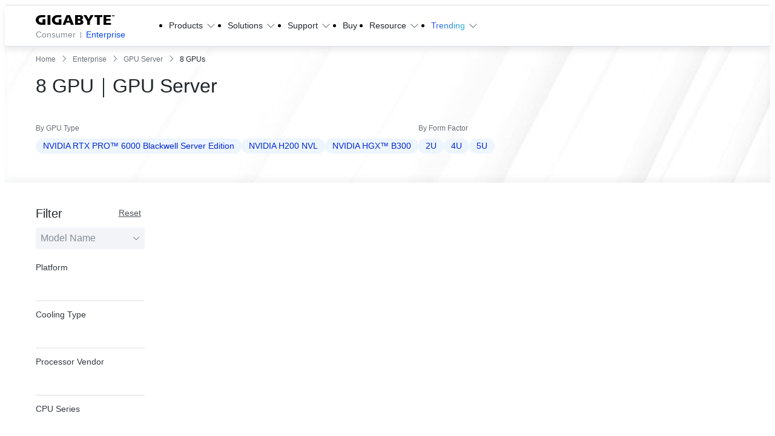

--- FILE ---
content_type: text/html;charset=utf-8
request_url: https://www.gigabyte.com/in/Enterprise/GPU-Server?fid=2235
body_size: 67095
content:
<!DOCTYPE html><html  lang="en-IN" dir="ltr" class="" style=""><head><meta charset="utf-8">
<meta name="viewport" content="width=device-width, initial-scale=1">
<script nonce="4ebe5ec4fad8f99e33b7668a0383251982ebe1cc0abab753753a9d88e6c76bba" nonce="CtHK99Gsa3kjVGtVgHSd/qoY" data-hid="app-script-0">window.isNuxtPage = true;</script>
<title>8 GPU｜GPU Server - GIGABYTE India</title>
<link nonce="CtHK99Gsa3kjVGtVgHSd/qoY" rel="preconnect" href="https://www.googletagmanager.com">
<link nonce="CtHK99Gsa3kjVGtVgHSd/qoY" rel="preconnect" href="https://static.gigabyte.com">
<link nonce="CtHK99Gsa3kjVGtVgHSd/qoY" integrity="sha384-5FL0Xhg5HniQxRqoXO3I4C1pMjEV5Q8NM8YZkuSWqf+l5GqThOL+FF7y3U/qetfC" rel="stylesheet" href="/_nuxt/entry.DxQKqh8K.css" crossorigin>
<link nonce="CtHK99Gsa3kjVGtVgHSd/qoY" integrity="sha384-vl+PR4qxbozeTQmYUkZEXlXAD+1rcHPJrZdd4gZuGXc5o1DPTv7QjcpUyPDl6k/N" rel="stylesheet" href="/_nuxt/default.DFXl8Zdw.css" crossorigin>
<link nonce="CtHK99Gsa3kjVGtVgHSd/qoY" integrity="sha384-zrSlAcT2Ke1G8sZkEq8FNmjQ12NJgyGscR8xQOxxLW4MgWmKZjUmibliSGCsgOOf" rel="stylesheet" href="/_nuxt/useCookieRedirectLanguage.COWyPdeV.css" crossorigin>
<link nonce="CtHK99Gsa3kjVGtVgHSd/qoY" integrity="sha384-8TBpB48UFX7kCRGdJ9oR5jIdt2WA95G1whUiWgafoADrPY4KrgEdTbCyilX2eERo" rel="stylesheet" href="/_nuxt/ALinkTargetBlank.O8T68Hiu.css" crossorigin>
<link nonce="CtHK99Gsa3kjVGtVgHSd/qoY" integrity="sha384-MXAQMe6m5G3MnW1bwmhwx8k1lhGrJ0tJ7qeWAPnHZEFradfh48Bbn1FzwzbG/A+H" rel="stylesheet" href="/_nuxt/Chip.D5olSNz3.css" crossorigin>
<link nonce="CtHK99Gsa3kjVGtVgHSd/qoY" integrity="sha384-Y+k9AZu6A7DT8tBlHIVjVfhZ2ejABp6CnQ7zBIDLcMB/8sx5vcIAD/IoCYahc8CK" rel="stylesheet" href="/_nuxt/Tooltip.DGLHHNzk.css" crossorigin>
<link nonce="CtHK99Gsa3kjVGtVgHSd/qoY" integrity="sha384-1vwQ+mIgevyRK8oHZGIHi8ezuiSPpYo8iEIhbgCLTUeX+RrFXzoFSggNXUHScFH8" rel="stylesheet" href="/_nuxt/MainButton.yqfNI-c4.css" crossorigin>
<link nonce="CtHK99Gsa3kjVGtVgHSd/qoY" integrity="sha384-Hzgm3LfmLTEtzQXz/NhrsO4Z6RK5eSSSOiwcFd0rJ4jmx0WOBdYvAG9k+BkkrVNf" rel="stylesheet" href="/_nuxt/AjaxLoading.BAZDcyN2.css" crossorigin>
<link nonce="CtHK99Gsa3kjVGtVgHSd/qoY" integrity="sha384-EZc4i9AMFpGifZiQUJ2Ul/Q/um5vx9JZAWlzWLdPSVTEBk6LIP4GmGL6olG0UF5A" rel="stylesheet" href="/_nuxt/index.8azbruno.css" crossorigin>
<link nonce="CtHK99Gsa3kjVGtVgHSd/qoY" integrity="sha384-AtAzYU/MJhNi21l0XYQwvnyQT6EmGgYpiUEknTeA/vY5Z1BcV7kxXIccTJzieyFv" rel="stylesheet" href="/_nuxt/swiper.DAL4OWtT.css" crossorigin>
<link nonce="CtHK99Gsa3kjVGtVgHSd/qoY" integrity="sha384-eGUePI8q233pekzRorlX28ABefX9aRafQ4Ui6RAT6MfS9DDxd19qITFrdS4HWM7B" rel="stylesheet" href="/_nuxt/SaveFavoriteButton.Cfz5CA5i.css" crossorigin>
<link nonce="CtHK99Gsa3kjVGtVgHSd/qoY" integrity="sha384-nHvNOSf06VZ8Wj2O4YSc2JDxl2Se+IaUX+UaEKWkPjRoGkvS7g8InSoJ9FmC2ywU" rel="stylesheet" href="/_nuxt/ComparePopup.CEWfExVY.css" crossorigin>
<link nonce="CtHK99Gsa3kjVGtVgHSd/qoY" integrity="sha384-s4dls+kzm4QiehS2ZNeTehnEhQRg5mWPCk3RAt1cy9E7MaLuHa0upUYWZt8w6/Eg" rel="stylesheet" href="/_nuxt/CompareAutoComplete.D7SBHxBh.css" crossorigin>
<link nonce="CtHK99Gsa3kjVGtVgHSd/qoY" integrity="sha384-DULTZC843SIfkN4x19NW3H/GrezZlWSrKJzqY9hVvdnLobPUfSQ9W4msLkulWD0a" rel="stylesheet" href="/_nuxt/MainCheckbox.4ivnyiBk.css" crossorigin>
<link nonce="CtHK99Gsa3kjVGtVgHSd/qoY" integrity="sha384-OwUWHLMQb5250SOe/CDCMn8idXw3B0KxXcjffYj9lnMaRIwdxkc/ePYX8wU0PR6c" rel="stylesheet" href="/_nuxt/MainQuickShippingTag.CvzAVvto.css" crossorigin>
<link nonce="CtHK99Gsa3kjVGtVgHSd/qoY" integrity="sha384-RY1whuuUkqw5CibRXu7OG/Rs8a6QOmdiPEh2w6C30dfrquAAiMdMrXq5oODLFoUm" rel="stylesheet" href="/_nuxt/pagination.CwamqhTN.css" crossorigin>
<link nonce="CtHK99Gsa3kjVGtVgHSd/qoY" integrity="sha384-klXSlEvg7DNbPgOgZmR25vZT32/uwUeN2ZORB4HlpJsYoILuGW5P2XG7MOOwHnZf" rel="stylesheet" href="/_nuxt/gear.Aflu_AfJ.css" crossorigin>
<link nonce="CtHK99Gsa3kjVGtVgHSd/qoY" integrity="sha384-n3U41tXe4VHCm4yTRtDJhi3GJatZex3bIwtHFGqGAVi2BwNT/C1TsRG2X14xHQJ8" rel="stylesheet" href="/_nuxt/MainBreadcrumb.BUHkSTUa.css" crossorigin>
<link nonce="CtHK99Gsa3kjVGtVgHSd/qoY" integrity="sha384-zj0zMaJzD1Xs3yr0Xni+uHm8nRDxniZfChRPu+cbuUeuyGfo1n/BH3iSceAanzYL" rel="stylesheet" href="/_nuxt/Tab.B_vnE_mH.css" crossorigin>
<link nonce="CtHK99Gsa3kjVGtVgHSd/qoY" integrity="sha384-JA09a4kzePaCiq9n1oGTiZZmAVRKKvnspORGhcOR0CT4rQuJ4GET+Xrfyd2cHbw5" rel="stylesheet" href="/_nuxt/BottomRightIcons.gW44XrMF.css" crossorigin>
<link nonce="CtHK99Gsa3kjVGtVgHSd/qoY" integrity="sha384-U362oRadZOjH58tnKk6g0wXBY0qMVI0Pj/mfcOnvSLLpRb0Wr2/x4JX3kjlIUEP2" rel="stylesheet" href="/_nuxt/BackgroundVideo.BAXU8u4d.css" crossorigin>
<link nonce="CtHK99Gsa3kjVGtVgHSd/qoY" integrity="sha384-1ssY29Wu+J9VuqGn0dllYhxxxQfpfhced6yXTV28nJBIXrDHJVna06KLaBngnlOD" rel="stylesheet" href="/_nuxt/PopupFormManager.Cgx2ghcb.css" crossorigin>
<link nonce="CtHK99Gsa3kjVGtVgHSd/qoY" integrity="sha384-NpGilfrf5Ky+2FOnNh7vzhWuebWQ938yzKknq7zcpFKXm/XWgTqYhOj+fRHtgIVw" rel="modulepreload" as="script" crossorigin href="/_nuxt/BpDOz7k2.js">
<link nonce="CtHK99Gsa3kjVGtVgHSd/qoY" integrity="sha384-aQYrzZHtzWTY6nzZELrCkEU8Ph0XtxIKRY6zso1tGH9EY0z5wNTKGpWbt3RlWgiy" rel="modulepreload" as="script" crossorigin href="/_nuxt/XtiTTWEb.js">
<link nonce="CtHK99Gsa3kjVGtVgHSd/qoY" integrity="sha384-TYpPDLnGtP9pwaNmAKUzrmOiRFeCcsX7GIXY6AFOC/1lNOgM/Zk4HGNfTq1HOSgi" rel="modulepreload" as="script" crossorigin href="/_nuxt/SG5Gm1rc.js">
<link nonce="CtHK99Gsa3kjVGtVgHSd/qoY" integrity="sha384-TCR715aCHrYezTSs28hkPm0TJpEIYRXImNyPseZe0Q1Th/b2ck14atrEXE1CmjfW" rel="modulepreload" as="script" crossorigin href="/_nuxt/DXCQjB0d.js">
<link nonce="CtHK99Gsa3kjVGtVgHSd/qoY" integrity="sha384-pK9uIIoSkyB/1scegW68C/Hwhrm5zojPmxR7IMEY8QKoN8ZRVC36fT/zTTDH+6Zr" rel="modulepreload" as="script" crossorigin href="/_nuxt/aN8E3h8e.js">
<link nonce="CtHK99Gsa3kjVGtVgHSd/qoY" integrity="sha384-446EuPkUTw52y+FumnnAoPO+yhSDyuNyyToNPD278IPvHTV6ArNXng24Cc7AIC9d" rel="modulepreload" as="script" crossorigin href="/_nuxt/dBDhZ9AC.js">
<link nonce="CtHK99Gsa3kjVGtVgHSd/qoY" integrity="sha384-50plfR8ZtHRSFj+2ICOa4fiDDaJ/MV/X4VqO3JzlQdL66OGRaJYbJKvEMQhiXD1q" rel="modulepreload" as="script" crossorigin href="/_nuxt/By-X1y3W.js">
<link nonce="CtHK99Gsa3kjVGtVgHSd/qoY" integrity="sha384-EX1EveBSOjL2GC7x7MCgt6woKdmxg6ZQ5wK20Nh/rguflgx44mViahR1lYMGZOLl" rel="modulepreload" as="script" crossorigin href="/_nuxt/CycPvYbc.js">
<link nonce="CtHK99Gsa3kjVGtVgHSd/qoY" integrity="sha384-DBj8GXuNGYdKlRQoayKYG8ye7dM9AMNdqcE92Mmrux/4pnrWO+RuMw/QRNsO13tC" rel="modulepreload" as="script" crossorigin href="/_nuxt/wQOgdw1b.js">
<link nonce="CtHK99Gsa3kjVGtVgHSd/qoY" integrity="sha384-WNSANLuGvW3wjCOvDqElMIstt2ZO5krqZWXXYcgqo9NYDR3uEDb1opyPofc5t1sp" rel="modulepreload" as="script" crossorigin href="/_nuxt/DEhCKpyl.js">
<link nonce="CtHK99Gsa3kjVGtVgHSd/qoY" integrity="sha384-2HVKKb6tB9CetS/MAKcFqpExgUnCdTT1Zz4UqK8pzniu1Bzv7DAhD1kGR2ShBlMN" rel="modulepreload" as="script" crossorigin href="/_nuxt/fhUH2XNj.js">
<link nonce="CtHK99Gsa3kjVGtVgHSd/qoY" integrity="sha384-27G38YLoGiGgqkHVU3Xl6PmlETzJDhAiAtQxjcsxK2wh+ZbsBrfu+G9QAR25vLco" rel="modulepreload" as="script" crossorigin href="/_nuxt/ba8Ar78c.js">
<link nonce="CtHK99Gsa3kjVGtVgHSd/qoY" integrity="sha384-vh5dQjQsqGkmUVEEKkpEanQczJTXJfAViTFKEvjcW83ifivH5uZ+JfsaxWw3f6wO" rel="modulepreload" as="script" crossorigin href="/_nuxt/BP-tggCq.js">
<link nonce="CtHK99Gsa3kjVGtVgHSd/qoY" integrity="sha384-ynskI+m3y7Bm71Hu2YybmOYVGnieljrwrIVmd64F4cmMuV1dTXHCcS1R44IpbkRv" rel="modulepreload" as="script" crossorigin href="/_nuxt/Cu2b6VgO.js">
<link nonce="CtHK99Gsa3kjVGtVgHSd/qoY" integrity="sha384-w3eI35HZJ/QXAlEfNEG5y0baPCJPkknr3TTue98oyDqljdggokczRxWHeWxG0BDG" rel="modulepreload" as="script" crossorigin href="/_nuxt/C11K1ZzL.js">
<link nonce="CtHK99Gsa3kjVGtVgHSd/qoY" integrity="sha384-N5vj8A1TaUOqzzLNkutiSgI7tj3kk2w/ZIMW9ITjwyhbFDUVYcZVxducmitUBFWn" rel="modulepreload" as="script" crossorigin href="/_nuxt/ZrDjILpb.js">
<link nonce="CtHK99Gsa3kjVGtVgHSd/qoY" integrity="sha384-CuZU4YyBZ96RfUX2aTUlPpfZLb+HkJ8gaOw81fX+A2y0myaDi/r6xzwTNK+ZGuM6" rel="modulepreload" as="script" crossorigin href="/_nuxt/B8sp7vOd.js">
<link nonce="CtHK99Gsa3kjVGtVgHSd/qoY" integrity="sha384-NUUSeZRzIC992QJu92FvCNGepAeNd59m3UXbJGushdcFlIHZ/OVvmGOzT9HqEylc" rel="modulepreload" as="script" crossorigin href="/_nuxt/MUI17TTT.js">
<link nonce="CtHK99Gsa3kjVGtVgHSd/qoY" integrity="sha384-kw4X4/lBwtyiso5T8dQnmlwEUzaWvTByhbrTiuf1Dhkb56VzG0ZVMIM9ME0kwu5z" rel="modulepreload" as="script" crossorigin href="/_nuxt/CM4n0w_A.js">
<link nonce="CtHK99Gsa3kjVGtVgHSd/qoY" integrity="sha384-cHcMTk1VrbTsByumVGokzZTYui2RZpnw6aGyq2y0za9GZEAU3mby9pd65ZXMSWin" rel="modulepreload" as="script" crossorigin href="/_nuxt/5PkppN07.js">
<link nonce="CtHK99Gsa3kjVGtVgHSd/qoY" integrity="sha384-5nKZBJiWkhIX2HBOQxwmQxJz8JSe3gZxyE6J66PQkUTodiaYAiPhO8sxIH4gJb3c" rel="modulepreload" as="script" crossorigin href="/_nuxt/XFEWNd7o.js">
<link nonce="CtHK99Gsa3kjVGtVgHSd/qoY" integrity="sha384-vyDhYxxe5+czU2nZnEz6GvZsCxnACfKo0mfSNY9fARByS0UtnBMipltphZ1LX4q9" rel="modulepreload" as="script" crossorigin href="/_nuxt/BXEWCiQy.js">
<link nonce="CtHK99Gsa3kjVGtVgHSd/qoY" integrity="sha384-x5YnfPHn2iH+JtIo8+7qBJbS/i+XpK8OxobmoXMb9KwGbUZP4mJ34vCTDgAX77o7" rel="modulepreload" as="script" crossorigin href="/_nuxt/DfYxFiIJ.js">
<link nonce="CtHK99Gsa3kjVGtVgHSd/qoY" integrity="sha384-XNp5YJAYbun+sbZLzBmekZSaCdO4t0GfhPmk4toi53MFQwwYok32ihHbtOucR8Dm" rel="modulepreload" as="script" crossorigin href="/_nuxt/OAv2upMT.js">
<link nonce="CtHK99Gsa3kjVGtVgHSd/qoY" integrity="sha384-J+Ge5h8ARKp3uFVLc3moq4XqPUIje+hYdOY2CqJ42ZdOlaPINqz81d6PfyHls1Bs" rel="modulepreload" as="script" crossorigin href="/_nuxt/ChgenP75.js">
<link nonce="CtHK99Gsa3kjVGtVgHSd/qoY" integrity="sha384-B/uCTHfIxvSp6Xhza9NAhglQS5aWW0p9GAPb9/VeOjDGnxC36FDrrbSy3J2KahNr" rel="modulepreload" as="script" crossorigin href="/_nuxt/D4CxQFwW.js">
<link nonce="CtHK99Gsa3kjVGtVgHSd/qoY" integrity="sha384-Qvp0Eto2CAwILknzTQ5pvrM/KnfJylH/tdfBkswkhc1W5HwEJ0qFnvWa++OMn76q" rel="modulepreload" as="script" crossorigin href="/_nuxt/BCLmlBzt.js">
<link nonce="CtHK99Gsa3kjVGtVgHSd/qoY" integrity="sha384-7bAP9W4ZX9+ZoQv7G7eG4YxpMhiuQ7iGwgsc3khHcQK8brqV50lDlbv+RJqnmsUy" rel="modulepreload" as="script" crossorigin href="/_nuxt/Bib5eSPr.js">
<link nonce="CtHK99Gsa3kjVGtVgHSd/qoY" integrity="sha384-UbNI7Ltx5MS3F93KjMuo3bvc+Qxu9OdoanynpNNH4uekh90lnb0QYZ92p3ZD8YAR" rel="modulepreload" as="script" crossorigin href="/_nuxt/CG5xaMQ2.js">
<link nonce="CtHK99Gsa3kjVGtVgHSd/qoY" integrity="sha384-6EcHh2x4WWjEX/+9P2+GGAzp9kiUQQxT/x4EbsmbHEeBU+pNzgKMdKrW/VNTs+rJ" rel="modulepreload" as="script" crossorigin href="/_nuxt/KnUZe62J.js">
<link nonce="CtHK99Gsa3kjVGtVgHSd/qoY" integrity="sha384-YDKc4+mMlHq/Ucx8YpzmxJxbzNlIGnX5LIktfONOQzblmYMCbVZkX0xyvyWTJnub" rel="modulepreload" as="script" crossorigin href="/_nuxt/tI2NKzbl.js">
<link nonce="CtHK99Gsa3kjVGtVgHSd/qoY" integrity="sha384-BmoXqfYxOAmEVcKBbY3yxsux1CqVvtmxoJSTMQV+qys6aYztH8OG6dN+glBzTRZ7" rel="modulepreload" as="script" crossorigin href="/_nuxt/DSZ0dWMN.js">
<link nonce="CtHK99Gsa3kjVGtVgHSd/qoY" integrity="sha384-E8t4nhNYOma7LPfD8j4k4nfO67TLVN/CLB8u5PxisqRowQinp73uWK9m1sZH/ONX" rel="modulepreload" as="script" crossorigin href="/_nuxt/vjRIuLWf.js">
<link nonce="CtHK99Gsa3kjVGtVgHSd/qoY" integrity="sha384-MUTwanQ8CChOBlDZhBAIXJx5Fk9fGkLS7gnnDECzZpHmYEEndTEfXkegcU4t7RSt" rel="modulepreload" as="script" crossorigin href="/_nuxt/Y6v3w5_5.js">
<link nonce="CtHK99Gsa3kjVGtVgHSd/qoY" integrity="sha384-epzemtjWRyffZL/fTPKOhrSK03OAgfZ3fIKmpnp/4div4j4e0RPrKIaHGBN1yj1T" rel="modulepreload" as="script" crossorigin href="/_nuxt/CwDt0XVP.js">
<link nonce="CtHK99Gsa3kjVGtVgHSd/qoY" integrity="sha384-Wbrjujolu4pPThb3WJrZYubfM9ZDr0w4n++lUirqM3vPe2WPfdR4a9PkxHg18cQe" rel="modulepreload" as="script" crossorigin href="/_nuxt/BUN4XufE.js">
<link nonce="CtHK99Gsa3kjVGtVgHSd/qoY" integrity="sha384-nJABxTyPvW5hb0C4XRvkyqsOjTtaJQ+BiLp8RO06ZEWbkSEOWXx9KlkWjTii84QB" rel="modulepreload" as="script" crossorigin href="/_nuxt/qFqywNEK.js">
<link nonce="CtHK99Gsa3kjVGtVgHSd/qoY" integrity="sha384-0iwBKYDvU9ggtbeEn9Vxzr1Vf7l9Q5QYnNfWlAiFJA0PC3R6ZYVAnMfrm5Kgro2t" rel="modulepreload" as="script" crossorigin href="/_nuxt/Cs22pZpZ.js">
<link nonce="CtHK99Gsa3kjVGtVgHSd/qoY" integrity="sha384-lMe5Dn688e+T2aEsXGRfHTWUrkaRaAdEGBcG2aNSU7CGzzqaLSWJI5UoGZWdDQEq" rel="modulepreload" as="script" crossorigin href="/_nuxt/DWib_L74.js">
<link nonce="CtHK99Gsa3kjVGtVgHSd/qoY" integrity="sha384-VALNTFOaRiqHigli5P1zJRVCfxtSvXXIBZvKQ26vpSDWTUzOU7Ns3l2hLxZ2Rp7a" rel="modulepreload" as="script" crossorigin href="/_nuxt/CazOLZd3.js">
<link nonce="CtHK99Gsa3kjVGtVgHSd/qoY" integrity="sha384-pjWzbFnefi0AUlyFoZT6z6sqimtfH7PEHCsM2tCQ5WDwmK2ouDAaT6UlpgUrCKjF" rel="modulepreload" as="script" crossorigin href="/_nuxt/DzLHByIR.js">
<link nonce="CtHK99Gsa3kjVGtVgHSd/qoY" integrity="sha384-PJOlRVD4/jhNdtpj2NEaj+RMZ42KwKxLz76QFknkixFKjO5BCubOJ9YFRyIf42kq" rel="modulepreload" as="script" crossorigin href="/_nuxt/CNOrb_PO.js">
<link nonce="CtHK99Gsa3kjVGtVgHSd/qoY" integrity="sha384-a7rCrdj25uDxdm8fnrmeX1hTZ0UsipRCrt0KWeXLly8g58Nl2WP5wWBLXDF2iKon" rel="modulepreload" as="script" crossorigin href="/_nuxt/2-5j3yJm.js">
<link nonce="CtHK99Gsa3kjVGtVgHSd/qoY" integrity="sha384-6NflmWyBJBQ8HrrvZELWxjSjkcdbcXujAU3m0nZ8gXoi6wHJeJbeTfASXLuzQxjA" rel="modulepreload" as="script" crossorigin href="/_nuxt/CNprk2ai.js">
<link nonce="CtHK99Gsa3kjVGtVgHSd/qoY" integrity="sha384-ypLzF7Q0wYWRDXGolMgIS5i3snbQ72rJ+2bwunlPlMfYQZ9ze9AL+qXi4MbzKTc5" rel="modulepreload" as="script" crossorigin href="/_nuxt/DAbAPtKb.js">
<link nonce="CtHK99Gsa3kjVGtVgHSd/qoY" integrity="sha384-oF5GIliT+mZ8vLxXOWMKEBdRPv138hDVo6gdP2xL3jaKdowawSsrtg3wnageCZiT" rel="modulepreload" as="script" crossorigin href="/_nuxt/BElAInGR.js">
<link nonce="CtHK99Gsa3kjVGtVgHSd/qoY" integrity="sha384-bXV3gFE7kpQePSdwQ7LpCbVVLoAkLtuJz/nN/0gE6bjDORg4UyB0SFj3e/g8mPI6" rel="modulepreload" as="script" crossorigin href="/_nuxt/mLI6EwnM.js">
<link nonce="CtHK99Gsa3kjVGtVgHSd/qoY" integrity="sha384-p7UUk44sPERD5T8Ha7xWO598bqGvoOPqQ2uL5nF6Zc527KUdHht2MbScVuaUC6Bc" rel="modulepreload" as="script" crossorigin href="/_nuxt/ChuVLe2R.js">
<link nonce="CtHK99Gsa3kjVGtVgHSd/qoY" integrity="sha384-ID6W/WHIz+snRBVjkBp4jk0Ry82PqSgwVOUKvI/3WQgHfllAWYs3PW3Q/nEes3+U" rel="modulepreload" as="script" crossorigin href="/_nuxt/ctLHOilh.js">
<link nonce="CtHK99Gsa3kjVGtVgHSd/qoY" integrity="sha384-BsVQtlww1ckLcttA3oCG6lEq1GuAhvmnolUjdz700BEeeedRm8aQur671ScBq4RV" rel="modulepreload" as="script" crossorigin href="/_nuxt/8Bvr8ZhJ.js">
<link nonce="CtHK99Gsa3kjVGtVgHSd/qoY" integrity="sha384-453sZDNeVFvZmi3cbrg3qCVoJZpYNodZCVM5Zbl8rP7hG9yfEOdpLcc4vs0dybmh" rel="modulepreload" as="script" crossorigin href="/_nuxt/CZdE1LM_.js">
<link nonce="CtHK99Gsa3kjVGtVgHSd/qoY" integrity="sha384-zsDKS8IT09wieAJDRxxIEJo8eTj47dA7cgy6u3RiV6OVRDfgWw4g5yoRFejP2IWr" rel="modulepreload" as="script" crossorigin href="/_nuxt/ByCMKQaI.js">
<link nonce="CtHK99Gsa3kjVGtVgHSd/qoY" integrity="sha384-4rwrZCjBcGNwguzrw+AGLlbiQYC/7w5pXANmcB2h+vT9r+ORfnrFuMl+g+hy1Usi" rel="modulepreload" as="script" crossorigin href="/_nuxt/C2b7Ongr.js">
<link nonce="CtHK99Gsa3kjVGtVgHSd/qoY" integrity="sha384-QwU2bHOZdPdVjQMeTZEnpVoESSPvsnZsVgjf3b995xI0gwYd+HtvYr5b6i2T7/ZY" rel="modulepreload" as="script" crossorigin href="/_nuxt/Badh1ooA.js">
<link nonce="CtHK99Gsa3kjVGtVgHSd/qoY" integrity="sha384-PDgtkuZmKW3jL7Jy+uwNRHs0Tu//V3L1EKlmV2He9GEaJ4vr0Fq0MLyBLEnTUVw2" rel="modulepreload" as="script" crossorigin href="/_nuxt/BBbFbolg.js">
<link nonce="CtHK99Gsa3kjVGtVgHSd/qoY" integrity="sha384-GcNQ5zxo9BD8GSDPoSUtLSNHsib4DEbyCc+WSrXXeWbohl07nx7P8qHPTjEKugHz" rel="modulepreload" as="script" crossorigin href="/_nuxt/m7ELCZG_.js">
<link nonce="CtHK99Gsa3kjVGtVgHSd/qoY" integrity="sha384-wYhuetNILrrI17jShuJO8OpelyHUD7UgtwOWmfZeHiXJZrGbJo/vKQocl6KE/WX+" rel="modulepreload" as="script" crossorigin href="/_nuxt/nAdae8jx.js">
<link nonce="CtHK99Gsa3kjVGtVgHSd/qoY" integrity="sha384-mruBB2AuKJUxmNmVMuav2zjsMNEkXBRNzo8BgvR6t1OT3tBVjq9YCIcXc2Nl1F5k" rel="modulepreload" as="script" crossorigin href="/_nuxt/DaTH5gjd.js">
<link nonce="CtHK99Gsa3kjVGtVgHSd/qoY" integrity="sha384-e/VEe28JwgIqNOWhuAQBnv1na5xe4DP1i8sVKG1rIRllCca6V9RcV1QnX7cwgZ44" rel="modulepreload" as="script" crossorigin href="/_nuxt/DQmwx7cj.js">
<link nonce="CtHK99Gsa3kjVGtVgHSd/qoY" integrity="sha384-d6y7acrR6xBd2yz92ZJFdwH3wdd2XQIsrKI9CeCgO/ZYV059Xevly71PK6FkTT7B" rel="modulepreload" as="script" crossorigin href="/_nuxt/4JEmVhhv.js">
<link nonce="CtHK99Gsa3kjVGtVgHSd/qoY" integrity="sha384-2Sv0L+vmHww/I/9LOK15MscX9ek79BE2lbcorTPsr2eO6L3FoHxkSzQKEr4NEFI2" rel="modulepreload" as="script" crossorigin href="/_nuxt/DfcFi9pP.js">
<link nonce="CtHK99Gsa3kjVGtVgHSd/qoY" integrity="sha384-J4/ff7ZNd5rmePTjucGp5eFTI/u4PV+4r5NjpSPaYOXTMveJxdPq2YQo136Xhshm" rel="modulepreload" as="script" crossorigin href="/_nuxt/91jL_syB.js">
<link nonce="CtHK99Gsa3kjVGtVgHSd/qoY" integrity="sha384-gzV0H6Fvs2aJU9ZZYVOriPuCC/N6DZcqCLty1U1M76lkH8YDi8ATcumY67udTWP5" rel="modulepreload" as="script" crossorigin href="/_nuxt/mlni8jFb.js">
<link nonce="CtHK99Gsa3kjVGtVgHSd/qoY" integrity="sha384-IfxpbihAvptAXf72utcx7Ir62VCQFaZ25vakPeTK5tpCOHPxmZDHmyuerqXJY13n" rel="modulepreload" as="script" crossorigin href="/_nuxt/D3kgMJtn.js">
<link nonce="CtHK99Gsa3kjVGtVgHSd/qoY" integrity="sha384-yPAZscjEAVQnq+5kFoVoDTD1g21iX7wGG91JjpQr+x7VLWgIRSP046XMtHxs4/9S" rel="modulepreload" as="script" crossorigin href="/_nuxt/B7EjJLF-.js">
<link nonce="CtHK99Gsa3kjVGtVgHSd/qoY" integrity="sha384-oNRFNcu9HbZYwutTQdbXyV0Nccl+2ubkGavtx1QGad8gIT4RmGvucAMx5isD7C8d" rel="modulepreload" as="script" crossorigin href="/_nuxt/DKpdrs4B.js">
<link nonce="CtHK99Gsa3kjVGtVgHSd/qoY" integrity="sha384-ZRL+34MvxxbpK+p5y3PbGyXmJc4F19D417GG5HookClhWTlW9qoKJAxGT2MjMYo5" rel="modulepreload" as="script" crossorigin href="/_nuxt/DLys1Mmm.js">
<link nonce="CtHK99Gsa3kjVGtVgHSd/qoY" integrity="sha384-93n6NFA1lHZMlomHVi7Ao1J+9fyDA1R6+bvO6jtCD0xhiKWDZI8wNHvqgXv7i/kY" rel="modulepreload" as="script" crossorigin href="/_nuxt/Cx04_St7.js">
<link nonce="CtHK99Gsa3kjVGtVgHSd/qoY" integrity="sha384-qV1THm7W8iIFwa8z87YsuCcWi58FyYO+shlsBmQDU62Sqwn9CrJdDfvyw83JnQ6o" rel="modulepreload" as="script" crossorigin href="/_nuxt/CGX8W0K_.js">
<link nonce="CtHK99Gsa3kjVGtVgHSd/qoY" integrity="sha384-LiEuo9M6j5r1hsDe3B7F8Watc2sA71o274YTx+KfcwnbWgP4emxWOYbMU6qJ0LjW" rel="modulepreload" as="script" crossorigin href="/_nuxt/B4jK3QSA.js">
<link nonce="CtHK99Gsa3kjVGtVgHSd/qoY" integrity="sha384-AH4Oz3lVg9uGX+BH/kg7A8abInE3DPQhNA0vkKAa341eFCNeGnu3L1M22SXmtfly" rel="modulepreload" as="script" crossorigin href="/_nuxt/DHxrdsVo.js">
<link nonce="CtHK99Gsa3kjVGtVgHSd/qoY" integrity="sha384-iDhCF/Za/efoZZsbSs+TzlQ7baM3s6ghkmHd9H7ZzQC9SFvCMb3gBejwnb7M2EiT" rel="modulepreload" as="script" crossorigin href="/_nuxt/BxQsxkKM.js">
<link nonce="CtHK99Gsa3kjVGtVgHSd/qoY" integrity="sha384-/x/Tu5pdXVEy99ZI5wjU8+YqF9JDjnA435QKH+/U8kRMajujmAwEWpoRxzzh6e8g" rel="modulepreload" as="script" crossorigin href="/_nuxt/D1IQXVfV.js">
<link nonce="CtHK99Gsa3kjVGtVgHSd/qoY" integrity="sha384-sI3opxqBZFmP5rpFpKi0keGzrW5oMnBGUPcJ9W8ZnZf6+b0jZ31w7SnUD4/jRzTJ" rel="modulepreload" as="script" crossorigin href="/_nuxt/BzpwGmYc.js">
<link nonce="CtHK99Gsa3kjVGtVgHSd/qoY" integrity="sha384-XePMfLHqjbqwF3HLRmCCWpl9iImEgGB0D93/wQwYYVM9y09wN9lT+oLsU2GM8IM3" rel="modulepreload" as="script" crossorigin href="/_nuxt/8EyLgVC8.js">
<link nonce="CtHK99Gsa3kjVGtVgHSd/qoY" integrity="sha384-DXhEonpp4aeVDN9/kUQjkOLBr8sWP+Eo2IjGPW7T/EpOAp3z8f13S+HqUVN/qpN2" rel="modulepreload" as="script" crossorigin href="/_nuxt/BvfnKRuc.js">
<link nonce="CtHK99Gsa3kjVGtVgHSd/qoY" integrity="sha384-m74sep3WEiQGCVo9AnEjX4inm+NXMm1n4F2bihpKsyMX2URwlijwLW0UwLTsCN3k" rel="modulepreload" as="script" crossorigin href="/_nuxt/BWBnjhpV.js">
<link nonce="CtHK99Gsa3kjVGtVgHSd/qoY" integrity="sha384-0WWSiDyHjNZfSq/dsFHeWvgO1QTffImwg86qv8qNyTq1F+2KzFwH/Xv5EfyvclTQ" rel="modulepreload" as="script" crossorigin href="/_nuxt/tD2nxCC5.js">
<link nonce="CtHK99Gsa3kjVGtVgHSd/qoY" integrity="sha384-LvqK9qy06d5j92zAJZXU1jMXkDXnBJlN6Jt54JtjVO6NfIrUKKgcFcmqKFXtAWxj" rel="modulepreload" as="script" crossorigin href="/_nuxt/CDwd87Bi.js">
<link nonce="CtHK99Gsa3kjVGtVgHSd/qoY" integrity="sha384-a1cBySfr7e9TKMA6gXDX2lOD+XB8DD28MgTQCw7+GfwJs3PvMBdOwIjul2f353h/" rel="modulepreload" as="script" crossorigin href="/_nuxt/CxIqxNVD.js">
<link nonce="CtHK99Gsa3kjVGtVgHSd/qoY" integrity="sha384-CNf7vFjvv0ccNSp5bv5llFaVO/L1YjyXM3OK4ElaaspR4Y5382gVx+66Hu7JyyQK" rel="modulepreload" as="script" crossorigin href="/_nuxt/BGcPdkUS.js">
<link nonce="CtHK99Gsa3kjVGtVgHSd/qoY" integrity="sha384-peBTsdrJw8PubceHoZ15ss/SniP58kNoEGi/J4m310WwreyxzhPP3HyKIhXQSQJ2" rel="modulepreload" as="script" crossorigin href="/_nuxt/hGfQT6f2.js">
<link nonce="CtHK99Gsa3kjVGtVgHSd/qoY" integrity="sha384-0qI7x4Pjqjj0AeE8dIhQUTfElUp/2IMx8Vl8X/cREdyAfHNwpbKCxtpUHFbt5p8w" rel="preload" as="fetch" fetchpriority="low" crossorigin="anonymous" href="/_nuxt/builds/meta/142319b6-af22-4b01-97c0-252c2ed018a8.json">
<link nonce="CtHK99Gsa3kjVGtVgHSd/qoY" rel="dns-prefetch" href="https://cdn-cookieyes.com">
<link nonce="CtHK99Gsa3kjVGtVgHSd/qoY" rel="dns-prefetch" href="https://log.cookieyes.com">
<link nonce="CtHK99Gsa3kjVGtVgHSd/qoY" rel="dns-prefetch" href="https://www.clarity.ms">
<link nonce="CtHK99Gsa3kjVGtVgHSd/qoY" rel="dns-prefetch" href="https://www.facebook.com">
<link nonce="CtHK99Gsa3kjVGtVgHSd/qoY" rel="dns-prefetch" href="https://connect.facebook.net">
<link nonce="CtHK99Gsa3kjVGtVgHSd/qoY" rel="prefetch" as="image" type="image/png" href="/_nuxt/Error_search.CPBiJfJB.png">
<link nonce="CtHK99Gsa3kjVGtVgHSd/qoY" rel="prefetch" as="image" type="image/png" href="/_nuxt/hero-section-mobile-bg.D7CbJCl-.png">
<link nonce="CtHK99Gsa3kjVGtVgHSd/qoY" rel="prefetch" as="image" type="image/png" href="/_nuxt/hero-section-desktop-bg.Z_jNb_Ra.png">
<link nonce="CtHK99Gsa3kjVGtVgHSd/qoY" rel="prefetch" as="image" type="image/jpeg" href="/_nuxt/quick-finder-bg.BrUJVuUt.jpg">
<link nonce="CtHK99Gsa3kjVGtVgHSd/qoY" rel="prefetch" as="image" type="image/jpeg" href="/_nuxt/qf-bg.vn1btD9y.jpg">
<meta property="og:title" content="8 GPU｜GPU Server - GIGABYTE India">
<meta name="description" content="Scalable, parallel computing 8 GPU Server that are built for high performance.">
<meta property="og:description" content="Scalable, parallel computing 8 GPU Server that are built for high performance.">
<meta property="og:site_name" content="GIGABYTE">
<meta property="og:type" content="website">
<meta property="og:url" content="https://www.gigabyte.com/in/Enterprise/GPU-Server">
<meta property="og:image" content="https://www.gigabyte.com/iisApplicationNuxt/Images/common/OgImg-Default.png">
<meta name="twitter:card" content="summary_large_image">
<meta name="twitter:site" content="@GIGABYTE">
<meta name="msvalidate.01" content="410E4BFFE03EE59B0699BC080618F2AB">
<meta name="facebook-domain-verification" content="aex2s6gz5wjitcc04hpl11olei47k5">
<meta name="referrer" content="no-referrer-when-downgrade">
<style nonce="CtHK99Gsa3kjVGtVgHSd/qoY" cssr-id="n-popover">.n-popover {

 transition:
 box-shadow .3s var(--n-bezier),
 background-color .3s var(--n-bezier),
 color .3s var(--n-bezier);
 position: relative;
 font-size: var(--n-font-size);
 color: var(--n-text-color);
 box-shadow: var(--n-box-shadow);
 word-break: break-word;
 
}

.n-popover > .n-scrollbar {

 height: inherit;
 max-height: inherit;
 
}

.n-popover:not(.n-popover--raw) {

 background-color: var(--n-color);
 border-radius: var(--n-border-radius);
 
}

.n-popover:not(.n-popover--raw):not(.n-popover--scrollable):not(.n-popover--show-header-or-footer) {
padding: var(--n-padding);
}

.n-popover .n-popover__header {

 padding: var(--n-padding);
 border-bottom: 1px solid var(--n-divider-color);
 transition: border-color .3s var(--n-bezier);
 
}

.n-popover .n-popover__footer {

 padding: var(--n-padding);
 border-top: 1px solid var(--n-divider-color);
 transition: border-color .3s var(--n-bezier);
 
}

.n-popover.n-popover--scrollable .n-popover__content, .n-popover.n-popover--show-header-or-footer .n-popover__content {

 padding: var(--n-padding);
 
}

.n-popover-shared {

 transform-origin: inherit;
 
}

.n-popover-shared .n-popover-arrow-wrapper {

 position: absolute;
 overflow: hidden;
 pointer-events: none;
 
}

.n-popover-shared .n-popover-arrow-wrapper .n-popover-arrow {

 transition: background-color .3s var(--n-bezier);
 position: absolute;
 display: block;
 width: calc(var(--n-arrow-height) * 1.414);
 height: calc(var(--n-arrow-height) * 1.414);
 box-shadow: 0 0 8px 0 rgba(0, 0, 0, .12);
 transform: rotate(45deg);
 background-color: var(--n-color);
 pointer-events: all;
 
}

.n-popover-shared.popover-transition-enter-from, .n-popover-shared.popover-transition-leave-to {

 opacity: 0;
 transform: scale(.85);
 
}

.n-popover-shared.popover-transition-enter-to, .n-popover-shared.popover-transition-leave-from {

 transform: scale(1);
 opacity: 1;
 
}

.n-popover-shared.popover-transition-enter-active {

 transition:
 box-shadow .3s var(--n-bezier),
 background-color .3s var(--n-bezier),
 color .3s var(--n-bezier),
 opacity .15s var(--n-bezier-ease-out),
 transform .15s var(--n-bezier-ease-out);
 
}

.n-popover-shared.popover-transition-leave-active {

 transition:
 box-shadow .3s var(--n-bezier),
 background-color .3s var(--n-bezier),
 color .3s var(--n-bezier),
 opacity .15s var(--n-bezier-ease-in),
 transform .15s var(--n-bezier-ease-in);
 
}

[v-placement="top-start"] > .n-popover-shared {

 margin-bottom: var(--n-space);
 
}

[v-placement="top-start"] > .n-popover-shared.n-popover-shared--show-arrow {

 margin-bottom: var(--n-space-arrow);
 
}

[v-placement="top-start"] > .n-popover-shared.n-popover-shared--overlap {

 margin: 0;
 
}

[v-placement="top-start"] > .n-popover-shared > .n-popover-arrow-wrapper {

 right: 0;
 left: 0;
 top: 0;
 bottom: 0;
 top: 100%;
 bottom: auto;
 height: var(--n-space-arrow);
 
}

[v-placement="top-start"] > .n-popover-shared > .n-popover-arrow-wrapper .n-popover-arrow {

 top: calc(var(--n-arrow-height) * 1.414 / -2);
 left: calc(var(--n-arrow-offset) - var(--v-offset-left));
 
}

[v-placement="top"] > .n-popover-shared {

 margin-bottom: var(--n-space);
 
}

[v-placement="top"] > .n-popover-shared.n-popover-shared--show-arrow {

 margin-bottom: var(--n-space-arrow);
 
}

[v-placement="top"] > .n-popover-shared.n-popover-shared--overlap {

 margin: 0;
 
}

[v-placement="top"] > .n-popover-shared > .n-popover-arrow-wrapper {

 right: 0;
 left: 0;
 top: 0;
 bottom: 0;
 top: 100%;
 bottom: auto;
 height: var(--n-space-arrow);
 
}

[v-placement="top"] > .n-popover-shared > .n-popover-arrow-wrapper .n-popover-arrow {

 top: calc(var(--n-arrow-height) * 1.414 / -2);
 transform: translateX(calc(var(--n-arrow-height) * 1.414 / -2)) rotate(45deg);
 left: 50%;
 
}

[v-placement="top-end"] > .n-popover-shared {

 margin-bottom: var(--n-space);
 
}

[v-placement="top-end"] > .n-popover-shared.n-popover-shared--show-arrow {

 margin-bottom: var(--n-space-arrow);
 
}

[v-placement="top-end"] > .n-popover-shared.n-popover-shared--overlap {

 margin: 0;
 
}

[v-placement="top-end"] > .n-popover-shared > .n-popover-arrow-wrapper {

 right: 0;
 left: 0;
 top: 0;
 bottom: 0;
 top: 100%;
 bottom: auto;
 height: var(--n-space-arrow);
 
}

[v-placement="top-end"] > .n-popover-shared > .n-popover-arrow-wrapper .n-popover-arrow {

 top: calc(var(--n-arrow-height) * 1.414 / -2);
 right: calc(var(--n-arrow-offset) + var(--v-offset-left));
 
}

[v-placement="bottom-start"] > .n-popover-shared {

 margin-top: var(--n-space);
 
}

[v-placement="bottom-start"] > .n-popover-shared.n-popover-shared--show-arrow {

 margin-top: var(--n-space-arrow);
 
}

[v-placement="bottom-start"] > .n-popover-shared.n-popover-shared--overlap {

 margin: 0;
 
}

[v-placement="bottom-start"] > .n-popover-shared > .n-popover-arrow-wrapper {

 right: 0;
 left: 0;
 top: 0;
 bottom: 0;
 bottom: 100%;
 top: auto;
 height: var(--n-space-arrow);
 
}

[v-placement="bottom-start"] > .n-popover-shared > .n-popover-arrow-wrapper .n-popover-arrow {

 bottom: calc(var(--n-arrow-height) * 1.414 / -2);
 left: calc(var(--n-arrow-offset) - var(--v-offset-left));
 
}

[v-placement="bottom"] > .n-popover-shared {

 margin-top: var(--n-space);
 
}

[v-placement="bottom"] > .n-popover-shared.n-popover-shared--show-arrow {

 margin-top: var(--n-space-arrow);
 
}

[v-placement="bottom"] > .n-popover-shared.n-popover-shared--overlap {

 margin: 0;
 
}

[v-placement="bottom"] > .n-popover-shared > .n-popover-arrow-wrapper {

 right: 0;
 left: 0;
 top: 0;
 bottom: 0;
 bottom: 100%;
 top: auto;
 height: var(--n-space-arrow);
 
}

[v-placement="bottom"] > .n-popover-shared > .n-popover-arrow-wrapper .n-popover-arrow {

 bottom: calc(var(--n-arrow-height) * 1.414 / -2);
 transform: translateX(calc(var(--n-arrow-height) * 1.414 / -2)) rotate(45deg);
 left: 50%;
 
}

[v-placement="bottom-end"] > .n-popover-shared {

 margin-top: var(--n-space);
 
}

[v-placement="bottom-end"] > .n-popover-shared.n-popover-shared--show-arrow {

 margin-top: var(--n-space-arrow);
 
}

[v-placement="bottom-end"] > .n-popover-shared.n-popover-shared--overlap {

 margin: 0;
 
}

[v-placement="bottom-end"] > .n-popover-shared > .n-popover-arrow-wrapper {

 right: 0;
 left: 0;
 top: 0;
 bottom: 0;
 bottom: 100%;
 top: auto;
 height: var(--n-space-arrow);
 
}

[v-placement="bottom-end"] > .n-popover-shared > .n-popover-arrow-wrapper .n-popover-arrow {

 bottom: calc(var(--n-arrow-height) * 1.414 / -2);
 right: calc(var(--n-arrow-offset) + var(--v-offset-left));
 
}

[v-placement="left-start"] > .n-popover-shared {

 margin-right: var(--n-space);
 
}

[v-placement="left-start"] > .n-popover-shared.n-popover-shared--show-arrow {

 margin-right: var(--n-space-arrow);
 
}

[v-placement="left-start"] > .n-popover-shared.n-popover-shared--overlap {

 margin: 0;
 
}

[v-placement="left-start"] > .n-popover-shared > .n-popover-arrow-wrapper {

 right: 0;
 left: 0;
 top: 0;
 bottom: 0;
 left: 100%;
 right: auto;
 width: var(--n-space-arrow);
 
}

[v-placement="left-start"] > .n-popover-shared > .n-popover-arrow-wrapper .n-popover-arrow {

 left: calc(var(--n-arrow-height) * 1.414 / -2);
 top: calc(var(--n-arrow-offset-vertical) - var(--v-offset-top));
 
}

[v-placement="left"] > .n-popover-shared {

 margin-right: var(--n-space);
 
}

[v-placement="left"] > .n-popover-shared.n-popover-shared--show-arrow {

 margin-right: var(--n-space-arrow);
 
}

[v-placement="left"] > .n-popover-shared.n-popover-shared--overlap {

 margin: 0;
 
}

[v-placement="left"] > .n-popover-shared > .n-popover-arrow-wrapper {

 right: 0;
 left: 0;
 top: 0;
 bottom: 0;
 left: 100%;
 right: auto;
 width: var(--n-space-arrow);
 
}

[v-placement="left"] > .n-popover-shared > .n-popover-arrow-wrapper .n-popover-arrow {

 left: calc(var(--n-arrow-height) * 1.414 / -2);
 transform: translateY(calc(var(--n-arrow-height) * 1.414 / -2)) rotate(45deg);
 top: 50%;
 
}

[v-placement="left-end"] > .n-popover-shared {

 margin-right: var(--n-space);
 
}

[v-placement="left-end"] > .n-popover-shared.n-popover-shared--show-arrow {

 margin-right: var(--n-space-arrow);
 
}

[v-placement="left-end"] > .n-popover-shared.n-popover-shared--overlap {

 margin: 0;
 
}

[v-placement="left-end"] > .n-popover-shared > .n-popover-arrow-wrapper {

 right: 0;
 left: 0;
 top: 0;
 bottom: 0;
 left: 100%;
 right: auto;
 width: var(--n-space-arrow);
 
}

[v-placement="left-end"] > .n-popover-shared > .n-popover-arrow-wrapper .n-popover-arrow {

 left: calc(var(--n-arrow-height) * 1.414 / -2);
 bottom: calc(var(--n-arrow-offset-vertical) + var(--v-offset-top));
 
}

[v-placement="right-start"] > .n-popover-shared {

 margin-left: var(--n-space);
 
}

[v-placement="right-start"] > .n-popover-shared.n-popover-shared--show-arrow {

 margin-left: var(--n-space-arrow);
 
}

[v-placement="right-start"] > .n-popover-shared.n-popover-shared--overlap {

 margin: 0;
 
}

[v-placement="right-start"] > .n-popover-shared > .n-popover-arrow-wrapper {

 right: 0;
 left: 0;
 top: 0;
 bottom: 0;
 right: 100%;
 left: auto;
 width: var(--n-space-arrow);
 
}

[v-placement="right-start"] > .n-popover-shared > .n-popover-arrow-wrapper .n-popover-arrow {

 right: calc(var(--n-arrow-height) * 1.414 / -2);
 top: calc(var(--n-arrow-offset-vertical) - var(--v-offset-top));
 
}

[v-placement="right"] > .n-popover-shared {

 margin-left: var(--n-space);
 
}

[v-placement="right"] > .n-popover-shared.n-popover-shared--show-arrow {

 margin-left: var(--n-space-arrow);
 
}

[v-placement="right"] > .n-popover-shared.n-popover-shared--overlap {

 margin: 0;
 
}

[v-placement="right"] > .n-popover-shared > .n-popover-arrow-wrapper {

 right: 0;
 left: 0;
 top: 0;
 bottom: 0;
 right: 100%;
 left: auto;
 width: var(--n-space-arrow);
 
}

[v-placement="right"] > .n-popover-shared > .n-popover-arrow-wrapper .n-popover-arrow {

 right: calc(var(--n-arrow-height) * 1.414 / -2);
 transform: translateY(calc(var(--n-arrow-height) * 1.414 / -2)) rotate(45deg);
 top: 50%;
 
}

[v-placement="right-end"] > .n-popover-shared {

 margin-left: var(--n-space);
 
}

[v-placement="right-end"] > .n-popover-shared.n-popover-shared--show-arrow {

 margin-left: var(--n-space-arrow);
 
}

[v-placement="right-end"] > .n-popover-shared.n-popover-shared--overlap {

 margin: 0;
 
}

[v-placement="right-end"] > .n-popover-shared > .n-popover-arrow-wrapper {

 right: 0;
 left: 0;
 top: 0;
 bottom: 0;
 right: 100%;
 left: auto;
 width: var(--n-space-arrow);
 
}

[v-placement="right-end"] > .n-popover-shared > .n-popover-arrow-wrapper .n-popover-arrow {

 right: calc(var(--n-arrow-height) * 1.414 / -2);
 bottom: calc(var(--n-arrow-offset-vertical) + var(--v-offset-top));
 
}

[v-placement="right-start"] > .n-popover-shared.n-popover-shared--center-arrow .n-popover-arrow {
top: calc(max(calc((var(--v-target-height, 0px) - var(--n-arrow-height) * 1.414) / 2), var(--n-arrow-offset-vertical)) - var(--v-offset-top));
}

[v-placement="left-start"] > .n-popover-shared.n-popover-shared--center-arrow .n-popover-arrow {
top: calc(max(calc((var(--v-target-height, 0px) - var(--n-arrow-height) * 1.414) / 2), var(--n-arrow-offset-vertical)) - var(--v-offset-top));
}

[v-placement="top-end"] > .n-popover-shared.n-popover-shared--center-arrow .n-popover-arrow {
right: calc(max(calc((var(--v-target-width, 0px) - var(--n-arrow-height) * 1.414) / 2), var(--n-arrow-offset)) + var(--v-offset-left));
}

[v-placement="bottom-end"] > .n-popover-shared.n-popover-shared--center-arrow .n-popover-arrow {
right: calc(max(calc((var(--v-target-width, 0px) - var(--n-arrow-height) * 1.414) / 2), var(--n-arrow-offset)) + var(--v-offset-left));
}

[v-placement="right-end"] > .n-popover-shared.n-popover-shared--center-arrow .n-popover-arrow {
bottom: calc(max(calc((var(--v-target-height, 0px) - var(--n-arrow-height) * 1.414) / 2), var(--n-arrow-offset-vertical)) + var(--v-offset-top));
}

[v-placement="left-end"] > .n-popover-shared.n-popover-shared--center-arrow .n-popover-arrow {
bottom: calc(max(calc((var(--v-target-height, 0px) - var(--n-arrow-height) * 1.414) / 2), var(--n-arrow-offset-vertical)) + var(--v-offset-top));
}

[v-placement="top-start"] > .n-popover-shared.n-popover-shared--center-arrow .n-popover-arrow {
left: calc(max(calc((var(--v-target-width, 0px) - var(--n-arrow-height) * 1.414) / 2), var(--n-arrow-offset)) - var(--v-offset-left));
}

[v-placement="bottom-start"] > .n-popover-shared.n-popover-shared--center-arrow .n-popover-arrow {
left: calc(max(calc((var(--v-target-width, 0px) - var(--n-arrow-height) * 1.414) / 2), var(--n-arrow-offset)) - var(--v-offset-left));
}</style>
<style nonce="CtHK99Gsa3kjVGtVgHSd/qoY" cssr-id="vueuc/binder">.v-binder-follower-container {
  position: absolute;
  left: 0;
  right: 0;
  top: 0;
  height: 0;
  pointer-events: none;
  z-index: auto;
}

.v-binder-follower-content {
  position: absolute;
  z-index: auto;
}

.v-binder-follower-content > * {
  pointer-events: all;
}</style>
<link nonce="CtHK99Gsa3kjVGtVgHSd/qoY" rel="shortcut icon" type="image/x-icon" href="/favicon.ico">
<link nonce="CtHK99Gsa3kjVGtVgHSd/qoY" rel="apple-touch-icon" href="https://www.gigabyte.com/iisApplicationNuxt/Images/common/Apple-touch-icon-v20230116.png">
<script nonce="4ebe5ec4fad8f99e33b7668a0383251982ebe1cc0abab753753a9d88e6c76bba" nonce="CtHK99Gsa3kjVGtVgHSd/qoY" id="googletagmanager-script" type="text/javascript">(function (w, d, s, l, i) {
          w[l] = w[l] || [];
          w[l].push({
            'gtm.start':
              new Date().getTime(),
            event: 'gtm.js'
          });
          var f = d.getElementsByTagName(s)[0],
            j = d.createElement(s),
            dl = l != 'dataLayer' ? '&l=' + l : '';
          j.async = true;
          j.src =
            'https://www.googletagmanager.com/gtm.js?id=' + i + dl;
          f.parentNode.insertBefore(j, f);
        })(window, document, 'script', 'dataLayer', 'GTM-TC5LTNQ')</script>
<link nonce="CtHK99Gsa3kjVGtVgHSd/qoY" rel="canonical" href="https://www.gigabyte.com/in/Enterprise/GPU-Server?fid=2235">
<script nonce="4ebe5ec4fad8f99e33b7668a0383251982ebe1cc0abab753753a9d88e6c76bba" nonce="CtHK99Gsa3kjVGtVgHSd/qoY" type="application/ld+json">{"@context":"https://schema.org","@type":"BreadcrumbList","itemListElement":[{"@type":"ListItem","position":1,"name":"Home","item":"https://www.gigabyte.com/in"},{"@type":"ListItem","position":2,"name":"Enterprise","item":"https://www.gigabyte.com/in/Enterprise"},{"@type":"ListItem","position":3,"name":"GPU Server","item":"https://www.gigabyte.com/in/Enterprise/GPU-Server"},{"@type":"ListItem","position":4,"name":"8 GPUs"}]}</script>
<script nonce="4ebe5ec4fad8f99e33b7668a0383251982ebe1cc0abab753753a9d88e6c76bba" nonce="CtHK99Gsa3kjVGtVgHSd/qoY" integrity="sha384-NpGilfrf5Ky+2FOnNh7vzhWuebWQ938yzKknq7zcpFKXm/XWgTqYhOj+fRHtgIVw" type="module" src="/_nuxt/BpDOz7k2.js" crossorigin></script><script nonce="4ebe5ec4fad8f99e33b7668a0383251982ebe1cc0abab753753a9d88e6c76bba" nonce="CtHK99Gsa3kjVGtVgHSd/qoY">"use strict";(()=>{const t=window,e=document.documentElement,c=["dark","light"],n=getStorageValue("localStorage","gbt-theme-style")||"system";let i=n==="system"?u():n;const r=e.getAttribute("data-color-mode-forced");r&&(i=r),l(i),t["__NUXT_COLOR_MODE__"]={preference:n,value:i,getColorScheme:u,addColorScheme:l,removeColorScheme:d};function l(o){const s="gbt-theme-"+o+"",a="";e.classList?e.classList.add(s):e.className+=" "+s,a&&e.setAttribute("data-"+a,o)}function d(o){const s="gbt-theme-"+o+"",a="";e.classList?e.classList.remove(s):e.className=e.className.replace(new RegExp(s,"g"),""),a&&e.removeAttribute("data-"+a)}function f(o){return t.matchMedia("(prefers-color-scheme"+o+")")}function u(){if(t.matchMedia&&f("").media!=="not all"){for(const o of c)if(f(":"+o).matches)return o}return"light"}})();function getStorageValue(t,e){switch(t){case"localStorage":return window.localStorage.getItem(e);case"sessionStorage":return window.sessionStorage.getItem(e);case"cookie":return getCookie(e);default:return null}}function getCookie(t){const c=("; "+window.document.cookie).split("; "+t+"=");if(c.length===2)return c.pop()?.split(";").shift()}</script></head><body><div id="__nuxt"><!--[--><!----><div><noscript>
    <iframe src="https://www.googletagmanager.com/ns.html?id=GTM-TC5LTNQ" height="0" width="0" style="display: none; visibility: hidden"></iframe>
  </noscript></div><div class="n-config-provider topBg" data-program-version="web2.0"><!--[--><div class="header-cover-mask"></div><header class="positionMode-relative gbt-header-section js-gbt-header" lang="en-IN" css-have-product-category-link="true"><div class="header-section-nav-primary js-header-nav-primary"><div class="gbt-restrict-container header-nav-primary-container"><div class="header-navigation-ciLogoProductCategory"><a aria-label="GIGABYTE Home" title="GIGABYTE" href="/in" class="header-navigation-ciLogo" data-v-8e7a5171><!--[--><svg xmlns="http://www.w3.org/2000/svg" class="GIGABYTECiLogo" data-name="圖層 1" viewBox="0 0 160 20.92"><path d="M124.69 20.92V4.13h-5.18V0h15.88v4.13h-5.15v16.78h-5.56Zm-20.09 0v-7.89L96.86 0h6.42l4.09 8.41L111.43 0h6.42l-7.66 13.03v7.89zm-24.71 0V0h9.61c3.9 0 6.8 1.73 6.8 5.29 0 2.63-1.35 4.09-3.68 4.88v.07c2.78.56 4.24 2.06 4.24 4.62 0 4.99-4.39 6.05-8.15 6.05h-8.83Zm5.55-3.95h1.66c2.03 0 4.17-.3 4.17-2.44 0-2.29-2.18-2.48-4.09-2.48h-1.73v4.92Zm1.58-8.71c1.84 0 3.72-.45 3.72-2.22 0-1.91-1.8-2.1-3.64-2.1h-1.62v4.32zm-1.54 0h-.04zM71.43 20.92l-1.58-4.47H62l-1.65 4.47h-5.67L62.64 0h6.83l8.07 20.92h-6.12Zm-8.15-8.42h5.26l-2.48-8.18h-.07l-2.7 8.18Zm-19.91 8.42c-5.78 0-10.49-4.66-10.55-10.44C32.81 4.74 37.45.09 43.18.07h.38l8.56.04v4.47h-7.66c-3.72.3-5.74 2.74-5.74 5.9a5.885 5.885 0 0 0 5.59 5.63h1.62c.37 0 .67-.28.68-.65v-6.6h5.71v12.05h-8.93Zm-19.26 0V.08h5.56v20.84zm-13.52 0C4.79 20.93.07 16.28 0 10.48-.01 4.74 4.63.08 10.36.07h.38l8.56.04v4.47h-7.66c-3.72.3-5.74 2.74-5.74 5.9a5.864 5.864 0 0 0 5.6 5.63h1.6c.37 0 .67-.28.68-.65V8.85h5.74V20.9h-8.93Zm127.26-.04V0h14.75v3.94h-9.16v4.32h8.67v3.94h-8.67v4.73h9.5v3.94h-15.09Zm21.59-17.8V.68l-.68 2.4h-.6l-.6-2.4v2.4H157V0h.94l.56 2.1.56-2.1h.93v3.08h-.56Zm-4.36 0V.53h-.9V0h2.44v.53h-.9v2.55z" style="stroke-width:0;"></path></svg><!--]--></a><div class="header-navigation-productCategoryLinkArea"><!--[--><span class="header-navigation-productCategory"><a title="Consumer" href="/in/Consumer" class="header-navigation-productCategoryLink" data-v-8e7a5171><!--[-->Consumer<!--]--></a><span class="header-productCategoryLink-border"> </span></span><span class="header-navigation-productCategory"><a title="Enterprise" href="/in/Enterprise" class="header-navigation-productCategoryLink isTheSameProductCategory" data-v-8e7a5171><!--[-->Enterprise<!--]--></a><!----></span><!--]--></div></div><nav class="header-navigation-menu-content"><ul class="header-navigation-menu-area"><!--[--><li class="header-navigation-menu-parent-item"><span class="header-navigation-menu-parent js-header-navMenuItem"><span data-menu-id="1334" class="navigation-menu-parent-link" data-v-8e7a5171><!--[-->Products<!--]--></span><svg xmlns="http://www.w3.org/2000/svg" data-name="圖層 1" viewBox="0 0 24 24"><path d="M2.29 7.29a.996.996 0 0 1 1.41 0l8.29 8.29 8.29-8.29a.996.996 0 1 1 1.41 1.41l-9 9a.996.996 0 0 1-1.41 0L2.29 8.71a.996.996 0 0 1 0-1.41Z" style="fill-rule:evenodd;stroke-width:0;"></path></svg></span><div class="header-submenu-expend-area js-header-navMenuItemChild" data-third-menu-id="1334"><div class="gbt-restrict-container"><div class="header-submenu-template-block"><div class="header-subMenu-templateTabMenu"><div class="el-tabs el-tabs--left header-templateTabMenu-expendArea tabContent-isEnterprise"><div class="el-tabs__content"><!--[--><!--[--><div id="pane-1382" class="el-tab-pane header-tab-menu-content device-desktop" role="tabpanel" aria-hidden="false" aria-labelledby="tab-1382" style="padding-bottom:0px;"><!--[--><!--[--><div class="template-multiType-contentBlock"><div class="template-multiType-contentBlockArea"><!--[--><div class="title-is-link template-multiType-group"><a data-menu-id="1445" title href="/in/Enterprise/PCIe-GPU-Server" class="template-multiType-groupTitle template-menuItem-None" is-set-enterprise-menu-link-tracking-code="false" data-v-8e7a5171><!--[-->PCIe GPU Server<!--]--></a><div class="haveChipStyle multiType-childItem-Content"><!--[--><div class="multiType-childItem-Area"><a title="Standard 19&quot; Server" href="/in/Enterprise/Standard-19-Inch-Server" class="header-text-style-tag-1" data-v-8e7a5171><!--[--><span class="gbt-chip chip gbt-chip-fill-blue gbt-chip-sm multiType-childItems-child" data-analytics-section-name="enterprise_menu_tag" data-analytics-button-text="PCIe GPU Server"><!--[--><span data-menu-id="1447">Standard 19&quot; Server</span><!--]--></span><!--]--></a></div><div class="multiType-childItem-Area"><a title="MGX Server" href="/in/Enterprise/MGX-Server" class="header-text-style-tag-1" data-v-8e7a5171><!--[--><span class="gbt-chip chip gbt-chip-fill-blue gbt-chip-sm multiType-childItems-child" data-analytics-section-name="enterprise_menu_tag" data-analytics-button-text="PCIe GPU Server"><!--[--><span data-menu-id="1448">MGX Server</span><!--]--></span><!--]--></a></div><!--]--></div></div><div class="title-is-link template-multiType-group"><a data-menu-id="1446" title href="/in/Enterprise/HGX-OAM-Server" class="template-multiType-groupTitle template-menuItem-None" is-set-enterprise-menu-link-tracking-code="false" data-v-8e7a5171><!--[-->HGX &amp; OAM Server<!--]--></a><!----></div><!--]--></div></div><div class="template-multiType-contentBlock"><div class="template-multiType-contentBlockArea"><!--[--><span data-menu-id="1438" class="template-multiType-groupTitle" data-v-8e7a5171><!--[-->By Platform<!--]--></span><div class="multiType-childItem-Content"><!--[--><div class="multiType-childItem-Area"><a data-menu-id="1441" title href="/in/Enterprise/NVIDIA-HGX-Server" class="multiType-childItem-info template-menuItem-None" is-set-enterprise-menu-link-tracking-code="false" data-v-8e7a5171><!--[-->NVIDIA HGX<!--]--></a><!----></div><div class="multiType-childItem-Area"><a data-menu-id="1442" title href="/in/Enterprise/NVIDIA-Superchip-Server" class="multiType-childItem-info template-menuItem-None" is-set-enterprise-menu-link-tracking-code="false" data-v-8e7a5171><!--[-->NVIDIA Superchip<!--]--></a><!----></div><div class="multiType-childItem-Area"><a data-menu-id="1443" title href="/in/Enterprise/AMD-OAM-APU-Server" class="multiType-childItem-info template-menuItem-None" is-set-enterprise-menu-link-tracking-code="false" data-v-8e7a5171><!--[-->AMD OAM / APU<!--]--></a><!----></div><div class="multiType-childItem-Area"><a data-menu-id="1444" title href="/in/Enterprise/Intel-OAM-Server" class="multiType-childItem-info template-menuItem-None" is-set-enterprise-menu-link-tracking-code="false" data-v-8e7a5171><!--[-->Intel OAM<!--]--></a><!----></div><!--]--></div><!--]--></div></div><div class="subMenuBlock-products template-multiType-contentBlock"><div class="template-multiType-contentBlockArea"><!--[--><span data-menu-id="1439" class="template-multiType-groupTitle" data-v-8e7a5171><!--[-->New Products<!--]--></span><div class="multiType-childItem-Content"><!--[--><!--]--></div><!--]--></div></div><div class="subMenuBlock-serverSeries template-multiType-contentBlock"><div class="template-multiType-contentBlockArea"><!--[--><span data-menu-id="1440" class="template-multiType-groupTitle" data-v-8e7a5171><!--[-->Product Series<!--]--></span><div class="multiType-childItem-Content"><!--[--><div class="gbt-tooltip-wrapper multiType-childItem-Area"><a data-menu-id="-177" title href="/in/Enterprise/X-Series" class="multiType-childItem-info template-menuItem-None" is-set-enterprise-menu-link-tracking-code="false" data-v-8e7a5171><!--[-->X Series<!--]--></a><span class="gbt-tooltip gbt-tooltip-on-right">MGX Server</span></div><div class="gbt-tooltip-wrapper multiType-childItem-Area"><a data-menu-id="-178" title href="/in/Enterprise/G-Series" class="multiType-childItem-info template-menuItem-None" is-set-enterprise-menu-link-tracking-code="false" data-v-8e7a5171><!--[-->G Series<!--]--></a><span class="gbt-tooltip gbt-tooltip-on-right">GPU Server</span></div><div class="gbt-tooltip-wrapper multiType-childItem-Area"><a data-menu-id="-179" title href="/in/Enterprise/B-Series" class="multiType-childItem-info template-menuItem-None" is-set-enterprise-menu-link-tracking-code="false" data-v-8e7a5171><!--[-->B Series<!--]--></a><span class="gbt-tooltip gbt-tooltip-on-right">Blade Server</span></div><div class="gbt-tooltip-wrapper multiType-childItem-Area"><a data-menu-id="-180" title href="/in/Enterprise/R-Series" class="multiType-childItem-info template-menuItem-None" is-set-enterprise-menu-link-tracking-code="false" data-v-8e7a5171><!--[-->R Series<!--]--></a><span class="gbt-tooltip gbt-tooltip-on-right">Rack Server</span></div><div class="gbt-tooltip-wrapper multiType-childItem-Area"><a data-menu-id="-181" title href="/in/Enterprise/H-Series" class="multiType-childItem-info template-menuItem-None" is-set-enterprise-menu-link-tracking-code="false" data-v-8e7a5171><!--[-->H Series<!--]--></a><span class="gbt-tooltip gbt-tooltip-on-right">High Density Server</span></div><div class="gbt-tooltip-wrapper multiType-childItem-Area"><a data-menu-id="-182" title href="/in/Enterprise/E-Series" class="multiType-childItem-info template-menuItem-None" is-set-enterprise-menu-link-tracking-code="false" data-v-8e7a5171><!--[-->E Series<!--]--></a><span class="gbt-tooltip gbt-tooltip-on-right">Edge Server</span></div><div class="gbt-tooltip-wrapper multiType-childItem-Area"><a data-menu-id="-183" title href="/in/Enterprise/S-Series" class="multiType-childItem-info template-menuItem-None" is-set-enterprise-menu-link-tracking-code="false" data-v-8e7a5171><!--[-->S Series<!--]--></a><span class="gbt-tooltip gbt-tooltip-on-right">Storage Server</span></div><div class="gbt-tooltip-wrapper multiType-childItem-Area"><a data-menu-id="-184" title href="/in/Enterprise/W-Series" class="multiType-childItem-info template-menuItem-None" is-set-enterprise-menu-link-tracking-code="false" data-v-8e7a5171><!--[-->W Series<!--]--></a><span class="gbt-tooltip gbt-tooltip-on-right">Workstation</span></div><div class="gbt-tooltip-wrapper multiType-childItem-Area"><a data-menu-id="-185" title href="/in/Enterprise/T-Series" class="multiType-childItem-info template-menuItem-None" is-set-enterprise-menu-link-tracking-code="false" data-v-8e7a5171><!--[-->T Series<!--]--></a><span class="gbt-tooltip gbt-tooltip-on-right">Open Compute Project</span></div><div class="gbt-tooltip-wrapper multiType-childItem-Area"><a data-menu-id="-186" title href="/in/Enterprise/M-Series" class="multiType-childItem-info template-menuItem-None" is-set-enterprise-menu-link-tracking-code="false" data-v-8e7a5171><!--[-->M Series<!--]--></a><span class="gbt-tooltip gbt-tooltip-on-right">Server Motherboard</span></div><!--]--></div><!--]--></div></div><!--]--><!--]--></div><div id="pane-1383" class="el-tab-pane header-tab-menu-content device-desktop" role="tabpanel" aria-hidden="true" aria-labelledby="tab-1383" style="padding-bottom:0px;display:none;"><!--[--><!--[--><div class="template-multiType-contentBlock"><div class="template-multiType-contentBlockArea"><!--[--><div class="title-is-link template-multiType-group"><a data-menu-id="1428" title href="/in/Enterprise/General-Purpose-Server" class="template-multiType-groupTitle template-menuItem-None" is-set-enterprise-menu-link-tracking-code="false" data-v-8e7a5171><!--[-->General-purpose Server<!--]--></a><div class="haveChipStyle multiType-childItem-Content"><!--[--><div class="multiType-childItem-Area"><a title="1U Server" href="/in/Enterprise/General-Purpose-Server?fid=2228" class="header-text-style-tag-1" data-v-8e7a5171><!--[--><span class="gbt-chip chip gbt-chip-fill-blue gbt-chip-sm multiType-childItems-child" data-analytics-section-name="enterprise_menu_tag" data-analytics-button-text="General-purpose Server"><!--[--><span data-menu-id="1434">1U Server</span><!--]--></span><!--]--></a></div><div class="multiType-childItem-Area"><a title="2U Server" href="/in/Enterprise/General-Purpose-Server?fid=2229" class="header-text-style-tag-1" data-v-8e7a5171><!--[--><span class="gbt-chip chip gbt-chip-fill-blue gbt-chip-sm multiType-childItems-child" data-analytics-section-name="enterprise_menu_tag" data-analytics-button-text="General-purpose Server"><!--[--><span data-menu-id="1435">2U Server</span><!--]--></span><!--]--></a></div><div class="multiType-childItem-Area"><a title="4U Server" href="/in/Enterprise/General-Purpose-Server?fid=2230" class="header-text-style-tag-1" data-v-8e7a5171><!--[--><span class="gbt-chip chip gbt-chip-fill-blue gbt-chip-sm multiType-childItems-child" data-analytics-section-name="enterprise_menu_tag" data-analytics-button-text="General-purpose Server"><!--[--><span data-menu-id="1436">4U Server</span><!--]--></span><!--]--></a></div><!--]--></div></div><div class="title-is-link template-multiType-group"><a data-menu-id="1429" title href="/in/Enterprise/High-Density-Server" class="template-multiType-groupTitle template-menuItem-None" is-set-enterprise-menu-link-tracking-code="false" data-v-8e7a5171><!--[-->High Density Server<!--]--></a><div class="haveChipStyle multiType-childItem-Content"><!--[--><div class="multiType-childItem-Area"><a title="2U 2-Node" href="/in/Enterprise/High-Density-Server?fid=2361" class="header-text-style-tag-1" data-v-8e7a5171><!--[--><span class="gbt-chip chip gbt-chip-fill-blue gbt-chip-sm multiType-childItems-child" data-analytics-section-name="enterprise_menu_tag" data-analytics-button-text="High Density Server"><!--[--><span data-menu-id="1432">2U 2-Node</span><!--]--></span><!--]--></a></div><div class="multiType-childItem-Area"><a title="2U 4-Node" href="/in/Enterprise/High-Density-Server?fid=2355" class="header-text-style-tag-1" data-v-8e7a5171><!--[--><span class="gbt-chip chip gbt-chip-fill-blue gbt-chip-sm multiType-childItems-child" data-analytics-section-name="enterprise_menu_tag" data-analytics-button-text="High Density Server"><!--[--><span data-menu-id="1433">2U 4-Node</span><!--]--></span><!--]--></a></div><!--]--></div></div><div class="title-is-link template-multiType-group"><a data-menu-id="1430" title href="/in/Enterprise/Storage-Server" class="template-multiType-groupTitle template-menuItem-None" is-set-enterprise-menu-link-tracking-code="false" data-v-8e7a5171><!--[-->Storage Server<!--]--></a><!----></div><div class="title-is-link template-multiType-group"><a data-menu-id="1431" title href="/in/Enterprise/Edge-Server" class="template-multiType-groupTitle template-menuItem-None" is-set-enterprise-menu-link-tracking-code="false" data-v-8e7a5171><!--[-->Edge Server<!--]--></a><!----></div><!--]--></div></div><div class="template-multiType-contentBlock"><div class="template-multiType-contentBlockArea"><!--[--><span data-menu-id="1421" class="template-multiType-groupTitle" data-v-8e7a5171><!--[-->By platform<!--]--></span><div class="multiType-childItem-Content"><!--[--><div class="multiType-childItem-Area"><a data-menu-id="1424" title href="/in/Enterprise/Rack-Server?fid=3190" class="multiType-childItem-info template-menuItem-None" is-set-enterprise-menu-link-tracking-code="false" data-v-8e7a5171><!--[-->Intel Xeon<!--]--></a><!----></div><div class="multiType-childItem-Area"><a data-menu-id="1425" title href="/in/Enterprise/Rack-Server?fid=3195" class="multiType-childItem-info template-menuItem-None" is-set-enterprise-menu-link-tracking-code="false" data-v-8e7a5171><!--[-->AMD EPYC<!--]--></a><!----></div><div class="multiType-childItem-Area"><a data-menu-id="1426" title href="/in/Enterprise/Rack-Server?fid=2494" class="multiType-childItem-info template-menuItem-None" is-set-enterprise-menu-link-tracking-code="false" data-v-8e7a5171><!--[-->Ampere<!--]--></a><!----></div><div class="multiType-childItem-Area"><a data-menu-id="1427" title href="/in/Enterprise/Rack-Server?fid=3197" class="multiType-childItem-info template-menuItem-None" is-set-enterprise-menu-link-tracking-code="false" data-v-8e7a5171><!--[-->NVIDIA Grace<!--]--></a><!----></div><!--]--></div><!--]--></div></div><div class="subMenuBlock-products template-multiType-contentBlock"><div class="template-multiType-contentBlockArea"><!--[--><span data-menu-id="1422" class="template-multiType-groupTitle" data-v-8e7a5171><!--[-->New Products<!--]--></span><div class="multiType-childItem-Content"><!--[--><!--]--></div><!--]--></div></div><div class="subMenuBlock-serverSeries template-multiType-contentBlock"><div class="template-multiType-contentBlockArea"><!--[--><span data-menu-id="1423" class="template-multiType-groupTitle" data-v-8e7a5171><!--[-->Product Series<!--]--></span><div class="multiType-childItem-Content"><!--[--><div class="gbt-tooltip-wrapper multiType-childItem-Area"><a data-menu-id="-167" title href="/in/Enterprise/X-Series" class="multiType-childItem-info template-menuItem-None" is-set-enterprise-menu-link-tracking-code="false" data-v-8e7a5171><!--[-->X Series<!--]--></a><span class="gbt-tooltip gbt-tooltip-on-right">MGX Server</span></div><div class="gbt-tooltip-wrapper multiType-childItem-Area"><a data-menu-id="-168" title href="/in/Enterprise/G-Series" class="multiType-childItem-info template-menuItem-None" is-set-enterprise-menu-link-tracking-code="false" data-v-8e7a5171><!--[-->G Series<!--]--></a><span class="gbt-tooltip gbt-tooltip-on-right">GPU Server</span></div><div class="gbt-tooltip-wrapper multiType-childItem-Area"><a data-menu-id="-169" title href="/in/Enterprise/B-Series" class="multiType-childItem-info template-menuItem-None" is-set-enterprise-menu-link-tracking-code="false" data-v-8e7a5171><!--[-->B Series<!--]--></a><span class="gbt-tooltip gbt-tooltip-on-right">Blade Server</span></div><div class="gbt-tooltip-wrapper multiType-childItem-Area"><a data-menu-id="-170" title href="/in/Enterprise/R-Series" class="multiType-childItem-info template-menuItem-None" is-set-enterprise-menu-link-tracking-code="false" data-v-8e7a5171><!--[-->R Series<!--]--></a><span class="gbt-tooltip gbt-tooltip-on-right">Rack Server</span></div><div class="gbt-tooltip-wrapper multiType-childItem-Area"><a data-menu-id="-171" title href="/in/Enterprise/H-Series" class="multiType-childItem-info template-menuItem-None" is-set-enterprise-menu-link-tracking-code="false" data-v-8e7a5171><!--[-->H Series<!--]--></a><span class="gbt-tooltip gbt-tooltip-on-right">High Density Server</span></div><div class="gbt-tooltip-wrapper multiType-childItem-Area"><a data-menu-id="-172" title href="/in/Enterprise/E-Series" class="multiType-childItem-info template-menuItem-None" is-set-enterprise-menu-link-tracking-code="false" data-v-8e7a5171><!--[-->E Series<!--]--></a><span class="gbt-tooltip gbt-tooltip-on-right">Edge Server</span></div><div class="gbt-tooltip-wrapper multiType-childItem-Area"><a data-menu-id="-173" title href="/in/Enterprise/S-Series" class="multiType-childItem-info template-menuItem-None" is-set-enterprise-menu-link-tracking-code="false" data-v-8e7a5171><!--[-->S Series<!--]--></a><span class="gbt-tooltip gbt-tooltip-on-right">Storage Server</span></div><div class="gbt-tooltip-wrapper multiType-childItem-Area"><a data-menu-id="-174" title href="/in/Enterprise/W-Series" class="multiType-childItem-info template-menuItem-None" is-set-enterprise-menu-link-tracking-code="false" data-v-8e7a5171><!--[-->W Series<!--]--></a><span class="gbt-tooltip gbt-tooltip-on-right">Workstation</span></div><div class="gbt-tooltip-wrapper multiType-childItem-Area"><a data-menu-id="-175" title href="/in/Enterprise/T-Series" class="multiType-childItem-info template-menuItem-None" is-set-enterprise-menu-link-tracking-code="false" data-v-8e7a5171><!--[-->T Series<!--]--></a><span class="gbt-tooltip gbt-tooltip-on-right">Open Compute Project</span></div><div class="gbt-tooltip-wrapper multiType-childItem-Area"><a data-menu-id="-176" title href="/in/Enterprise/M-Series" class="multiType-childItem-info template-menuItem-None" is-set-enterprise-menu-link-tracking-code="false" data-v-8e7a5171><!--[-->M Series<!--]--></a><span class="gbt-tooltip gbt-tooltip-on-right">Server Motherboard</span></div><!--]--></div><!--]--></div></div><!--]--><!--]--></div><div id="pane-1384" class="el-tab-pane header-tab-menu-content device-desktop" role="tabpanel" aria-hidden="true" aria-labelledby="tab-1384" style="padding-bottom:0px;display:none;"><!--[--><!--[--><div class="template-multiType-contentBlock"><div class="template-multiType-contentBlockArea"><!--[--><div class="title-is-link template-multiType-group"><a data-menu-id="1413" title href="/in/Enterprise/Server-Motherboard" class="template-multiType-groupTitle template-menuItem-None" is-set-enterprise-menu-link-tracking-code="false" data-v-8e7a5171><!--[-->Server Motherboard<!--]--></a><div class="haveChipStyle multiType-childItem-Content"><!--[--><div class="multiType-childItem-Area"><a title="Intel" href="/in/Enterprise/Server-Motherboard?fid=2293" class="header-text-style-tag-1" data-v-8e7a5171><!--[--><span class="gbt-chip chip gbt-chip-fill-blue gbt-chip-sm multiType-childItems-child" data-analytics-section-name="enterprise_menu_tag" data-analytics-button-text="Server Motherboard"><!--[--><span data-menu-id="1415">Intel</span><!--]--></span><!--]--></a></div><div class="multiType-childItem-Area"><a title="AMD" href="/in/Enterprise/Server-Motherboard?fid=2294" class="header-text-style-tag-1" data-v-8e7a5171><!--[--><span class="gbt-chip chip gbt-chip-fill-blue gbt-chip-sm multiType-childItems-child" data-analytics-section-name="enterprise_menu_tag" data-analytics-button-text="Server Motherboard"><!--[--><span data-menu-id="1416">AMD</span><!--]--></span><!--]--></a></div><div class="multiType-childItem-Area"><a title="Ampere" href="/in/Enterprise/Server-Motherboard?fid=2295" class="header-text-style-tag-1" data-v-8e7a5171><!--[--><span class="gbt-chip chip gbt-chip-fill-blue gbt-chip-sm multiType-childItems-child" data-analytics-section-name="enterprise_menu_tag" data-analytics-button-text="Server Motherboard"><!--[--><span data-menu-id="1417">Ampere</span><!--]--></span><!--]--></a></div><!--]--></div></div><div class="title-is-link template-multiType-group"><a data-menu-id="1414" title href="/in/Enterprise/Workstation-Motherboard" class="template-multiType-groupTitle template-menuItem-None" is-set-enterprise-menu-link-tracking-code="false" data-v-8e7a5171><!--[-->Workstation Motherboard<!--]--></a><div class="haveChipStyle multiType-childItem-Content"><!--[--><div class="multiType-childItem-Area"><a title="Intel" href="/in/Enterprise/Workstation-Motherboard?fid=2293" class="header-text-style-tag-1" data-v-8e7a5171><!--[--><span class="gbt-chip chip gbt-chip-fill-blue gbt-chip-sm multiType-childItems-child" data-analytics-section-name="enterprise_menu_tag" data-analytics-button-text="Workstation Motherboard"><!--[--><span data-menu-id="1418">Intel</span><!--]--></span><!--]--></a></div><div class="multiType-childItem-Area"><a title="AMD" href="/in/Enterprise/Workstation-Motherboard?fid=2294" class="header-text-style-tag-1" data-v-8e7a5171><!--[--><span class="gbt-chip chip gbt-chip-fill-blue gbt-chip-sm multiType-childItems-child" data-analytics-section-name="enterprise_menu_tag" data-analytics-button-text="Workstation Motherboard"><!--[--><span data-menu-id="1419">AMD</span><!--]--></span><!--]--></a></div><!--]--></div></div><!--]--></div></div><div class="subMenuBlock-products template-multiType-contentBlock"><div class="template-multiType-contentBlockArea"><!--[--><span data-menu-id="1411" class="template-multiType-groupTitle" data-v-8e7a5171><!--[-->New Products<!--]--></span><div class="multiType-childItem-Content"><!--[--><!--]--></div><!--]--></div></div><div class="subMenuBlock-serverSeries template-multiType-contentBlock"><div class="template-multiType-contentBlockArea"><!--[--><span data-menu-id="1412" class="template-multiType-groupTitle" data-v-8e7a5171><!--[-->Product Series<!--]--></span><div class="multiType-childItem-Content"><!--[--><div class="gbt-tooltip-wrapper multiType-childItem-Area"><a data-menu-id="-157" title href="/in/Enterprise/X-Series" class="multiType-childItem-info template-menuItem-None" is-set-enterprise-menu-link-tracking-code="false" data-v-8e7a5171><!--[-->X Series<!--]--></a><span class="gbt-tooltip gbt-tooltip-on-right">MGX Server</span></div><div class="gbt-tooltip-wrapper multiType-childItem-Area"><a data-menu-id="-158" title href="/in/Enterprise/G-Series" class="multiType-childItem-info template-menuItem-None" is-set-enterprise-menu-link-tracking-code="false" data-v-8e7a5171><!--[-->G Series<!--]--></a><span class="gbt-tooltip gbt-tooltip-on-right">GPU Server</span></div><div class="gbt-tooltip-wrapper multiType-childItem-Area"><a data-menu-id="-159" title href="/in/Enterprise/B-Series" class="multiType-childItem-info template-menuItem-None" is-set-enterprise-menu-link-tracking-code="false" data-v-8e7a5171><!--[-->B Series<!--]--></a><span class="gbt-tooltip gbt-tooltip-on-right">Blade Server</span></div><div class="gbt-tooltip-wrapper multiType-childItem-Area"><a data-menu-id="-160" title href="/in/Enterprise/R-Series" class="multiType-childItem-info template-menuItem-None" is-set-enterprise-menu-link-tracking-code="false" data-v-8e7a5171><!--[-->R Series<!--]--></a><span class="gbt-tooltip gbt-tooltip-on-right">Rack Server</span></div><div class="gbt-tooltip-wrapper multiType-childItem-Area"><a data-menu-id="-161" title href="/in/Enterprise/H-Series" class="multiType-childItem-info template-menuItem-None" is-set-enterprise-menu-link-tracking-code="false" data-v-8e7a5171><!--[-->H Series<!--]--></a><span class="gbt-tooltip gbt-tooltip-on-right">High Density Server</span></div><div class="gbt-tooltip-wrapper multiType-childItem-Area"><a data-menu-id="-162" title href="/in/Enterprise/E-Series" class="multiType-childItem-info template-menuItem-None" is-set-enterprise-menu-link-tracking-code="false" data-v-8e7a5171><!--[-->E Series<!--]--></a><span class="gbt-tooltip gbt-tooltip-on-right">Edge Server</span></div><div class="gbt-tooltip-wrapper multiType-childItem-Area"><a data-menu-id="-163" title href="/in/Enterprise/S-Series" class="multiType-childItem-info template-menuItem-None" is-set-enterprise-menu-link-tracking-code="false" data-v-8e7a5171><!--[-->S Series<!--]--></a><span class="gbt-tooltip gbt-tooltip-on-right">Storage Server</span></div><div class="gbt-tooltip-wrapper multiType-childItem-Area"><a data-menu-id="-164" title href="/in/Enterprise/W-Series" class="multiType-childItem-info template-menuItem-None" is-set-enterprise-menu-link-tracking-code="false" data-v-8e7a5171><!--[-->W Series<!--]--></a><span class="gbt-tooltip gbt-tooltip-on-right">Workstation</span></div><div class="gbt-tooltip-wrapper multiType-childItem-Area"><a data-menu-id="-165" title href="/in/Enterprise/T-Series" class="multiType-childItem-info template-menuItem-None" is-set-enterprise-menu-link-tracking-code="false" data-v-8e7a5171><!--[-->T Series<!--]--></a><span class="gbt-tooltip gbt-tooltip-on-right">Open Compute Project</span></div><div class="gbt-tooltip-wrapper multiType-childItem-Area"><a data-menu-id="-166" title href="/in/Enterprise/M-Series" class="multiType-childItem-info template-menuItem-None" is-set-enterprise-menu-link-tracking-code="false" data-v-8e7a5171><!--[-->M Series<!--]--></a><span class="gbt-tooltip gbt-tooltip-on-right">Server Motherboard</span></div><!--]--></div><!--]--></div></div><!--]--><!--]--></div><div id="pane-1385" class="el-tab-pane header-tab-menu-content device-desktop" role="tabpanel" aria-hidden="true" aria-labelledby="tab-1385" style="padding-bottom:;display:none;"><!--[--><!--[--><!--]--><!--]--></div><div id="pane-1386" class="el-tab-pane header-tab-menu-content device-desktop" role="tabpanel" aria-hidden="true" aria-labelledby="tab-1386" style="padding-bottom:0px;display:none;"><!--[--><!--[--><div class="template-multiType-contentBlock"><div class="template-multiType-contentBlockArea"><!--[--><div class="title-is-link template-multiType-group"><a data-menu-id="1449" title href="/in/Enterprise/Advanced-Cooling?fid=2722" class="template-multiType-groupTitle template-menuItem-None" is-set-enterprise-menu-link-tracking-code="false" data-v-8e7a5171><!--[-->Direct Liquid Cooling<!--]--></a><div class="haveChipStyle multiType-childItem-Content"><!--[--><div class="multiType-childItem-Area"><a title="Server" href="/in/Enterprise/Advanced-Cooling?fid=2722" class="header-text-style-tag-1" data-v-8e7a5171><!--[--><span class="gbt-chip chip gbt-chip-fill-blue gbt-chip-sm multiType-childItems-child" data-analytics-section-name="enterprise_menu_tag" data-analytics-button-text="Direct Liquid Cooling"><!--[--><span data-menu-id="1451">Server</span><!--]--></span><!--]--></a></div><div class="multiType-childItem-Area"><a title="Rack" href="/in/Enterprise/DLC-Rack" class="header-text-style-tag-1" data-v-8e7a5171><!--[--><span class="gbt-chip chip gbt-chip-fill-blue gbt-chip-sm multiType-childItems-child" data-analytics-section-name="enterprise_menu_tag" data-analytics-button-text="Direct Liquid Cooling"><!--[--><span data-menu-id="1452">Rack</span><!--]--></span><!--]--></a></div><!--]--></div></div><div class="title-is-link template-multiType-group"><a data-menu-id="1450" title href="/in/Enterprise/Advanced-Cooling?fid=2723" class="template-multiType-groupTitle template-menuItem-None" is-set-enterprise-menu-link-tracking-code="false" data-v-8e7a5171><!--[-->Immersion Cooling<!--]--></a><div class="haveChipStyle multiType-childItem-Content"><!--[--><div class="multiType-childItem-Area"><a title="Server" href="/in/Enterprise/Advanced-Cooling?fid=2723" class="header-text-style-tag-1" data-v-8e7a5171><!--[--><span class="gbt-chip chip gbt-chip-fill-blue gbt-chip-sm multiType-childItems-child" data-analytics-section-name="enterprise_menu_tag" data-analytics-button-text="Immersion Cooling"><!--[--><span data-menu-id="1453">Server</span><!--]--></span><!--]--></a></div><div class="multiType-childItem-Area"><a title="Tanks" href="/in/Enterprise/Immersion-Tanks" class="header-text-style-tag-1" data-v-8e7a5171><!--[--><span class="gbt-chip chip gbt-chip-fill-blue gbt-chip-sm multiType-childItems-child" data-analytics-section-name="enterprise_menu_tag" data-analytics-button-text="Immersion Cooling"><!--[--><span data-menu-id="1454">Tanks</span><!--]--></span><!--]--></a></div><div class="multiType-childItem-Area"><a title="Accessory" href="/in/Enterprise/Immersion-Cooling-Accessory" class="header-text-style-tag-1" data-v-8e7a5171><!--[--><span class="gbt-chip chip gbt-chip-fill-blue gbt-chip-sm multiType-childItems-child" data-analytics-section-name="enterprise_menu_tag" data-analytics-button-text="Immersion Cooling"><!--[--><span data-menu-id="1455">Accessory</span><!--]--></span><!--]--></a></div><!--]--></div></div><!--]--></div></div><div class="subMenuBlock-products template-multiType-contentBlock"><div class="template-multiType-contentBlockArea"><!--[--><span data-menu-id="1408" class="template-multiType-groupTitle" data-v-8e7a5171><!--[-->New Products<!--]--></span><div class="multiType-childItem-Content"><!--[--><!--]--></div><!--]--></div></div><div class="subMenuBlock-serverSeries template-multiType-contentBlock"><div class="template-multiType-contentBlockArea"><!--[--><span data-menu-id="1409" class="template-multiType-groupTitle" data-v-8e7a5171><!--[-->Product Series<!--]--></span><div class="multiType-childItem-Content"><!--[--><div class="gbt-tooltip-wrapper multiType-childItem-Area"><a data-menu-id="-147" title href="/in/Enterprise/X-Series" class="multiType-childItem-info template-menuItem-None" is-set-enterprise-menu-link-tracking-code="false" data-v-8e7a5171><!--[-->X Series<!--]--></a><span class="gbt-tooltip gbt-tooltip-on-right">MGX Server</span></div><div class="gbt-tooltip-wrapper multiType-childItem-Area"><a data-menu-id="-148" title href="/in/Enterprise/G-Series" class="multiType-childItem-info template-menuItem-None" is-set-enterprise-menu-link-tracking-code="false" data-v-8e7a5171><!--[-->G Series<!--]--></a><span class="gbt-tooltip gbt-tooltip-on-right">GPU Server</span></div><div class="gbt-tooltip-wrapper multiType-childItem-Area"><a data-menu-id="-149" title href="/in/Enterprise/B-Series" class="multiType-childItem-info template-menuItem-None" is-set-enterprise-menu-link-tracking-code="false" data-v-8e7a5171><!--[-->B Series<!--]--></a><span class="gbt-tooltip gbt-tooltip-on-right">Blade Server</span></div><div class="gbt-tooltip-wrapper multiType-childItem-Area"><a data-menu-id="-150" title href="/in/Enterprise/R-Series" class="multiType-childItem-info template-menuItem-None" is-set-enterprise-menu-link-tracking-code="false" data-v-8e7a5171><!--[-->R Series<!--]--></a><span class="gbt-tooltip gbt-tooltip-on-right">Rack Server</span></div><div class="gbt-tooltip-wrapper multiType-childItem-Area"><a data-menu-id="-151" title href="/in/Enterprise/H-Series" class="multiType-childItem-info template-menuItem-None" is-set-enterprise-menu-link-tracking-code="false" data-v-8e7a5171><!--[-->H Series<!--]--></a><span class="gbt-tooltip gbt-tooltip-on-right">High Density Server</span></div><div class="gbt-tooltip-wrapper multiType-childItem-Area"><a data-menu-id="-152" title href="/in/Enterprise/E-Series" class="multiType-childItem-info template-menuItem-None" is-set-enterprise-menu-link-tracking-code="false" data-v-8e7a5171><!--[-->E Series<!--]--></a><span class="gbt-tooltip gbt-tooltip-on-right">Edge Server</span></div><div class="gbt-tooltip-wrapper multiType-childItem-Area"><a data-menu-id="-153" title href="/in/Enterprise/S-Series" class="multiType-childItem-info template-menuItem-None" is-set-enterprise-menu-link-tracking-code="false" data-v-8e7a5171><!--[-->S Series<!--]--></a><span class="gbt-tooltip gbt-tooltip-on-right">Storage Server</span></div><div class="gbt-tooltip-wrapper multiType-childItem-Area"><a data-menu-id="-154" title href="/in/Enterprise/W-Series" class="multiType-childItem-info template-menuItem-None" is-set-enterprise-menu-link-tracking-code="false" data-v-8e7a5171><!--[-->W Series<!--]--></a><span class="gbt-tooltip gbt-tooltip-on-right">Workstation</span></div><div class="gbt-tooltip-wrapper multiType-childItem-Area"><a data-menu-id="-155" title href="/in/Enterprise/T-Series" class="multiType-childItem-info template-menuItem-None" is-set-enterprise-menu-link-tracking-code="false" data-v-8e7a5171><!--[-->T Series<!--]--></a><span class="gbt-tooltip gbt-tooltip-on-right">Open Compute Project</span></div><div class="gbt-tooltip-wrapper multiType-childItem-Area"><a data-menu-id="-156" title href="/in/Enterprise/M-Series" class="multiType-childItem-info template-menuItem-None" is-set-enterprise-menu-link-tracking-code="false" data-v-8e7a5171><!--[-->M Series<!--]--></a><span class="gbt-tooltip gbt-tooltip-on-right">Server Motherboard</span></div><!--]--></div><!--]--></div></div><!--]--><!--]--></div><div id="pane-1387" class="el-tab-pane header-tab-menu-content device-desktop" role="tabpanel" aria-hidden="true" aria-labelledby="tab-1387" style="padding-bottom:0px;display:none;"><!--[--><!--[--><div class="template-multiType-contentBlock"><div class="template-multiType-contentBlockArea"><!--[--><div class="title-is-link template-multiType-group"><a data-menu-id="1405" title href="/in/Enterprise/Data-Center" class="template-multiType-groupTitle template-menuItem-None" is-set-enterprise-menu-link-tracking-code="false" data-v-8e7a5171><!--[-->Open Rack V3<!--]--></a><!----></div><div class="title-is-link template-multiType-group"><a data-menu-id="1406" title href="/Solutions/nvidia-blackwell" target="_blank" rel="noopener" class="template-multiType-groupTitle template-menuItem-None" is-set-enterprise-menu-link-tracking-code="false" data-v-8e7a5171><!--[-->NVIDIA GB200 NVL72<!--]--></a><!----></div><!--]--></div></div><div class="subMenuBlock-products template-multiType-contentBlock"><div class="template-multiType-contentBlockArea"><!--[--><span data-menu-id="1403" class="template-multiType-groupTitle" data-v-8e7a5171><!--[-->New Products<!--]--></span><div class="multiType-childItem-Content"><!--[--><!--]--></div><!--]--></div></div><div class="subMenuBlock-serverSeries template-multiType-contentBlock"><div class="template-multiType-contentBlockArea"><!--[--><span data-menu-id="1404" class="template-multiType-groupTitle" data-v-8e7a5171><!--[-->Product Series<!--]--></span><div class="multiType-childItem-Content"><!--[--><div class="gbt-tooltip-wrapper multiType-childItem-Area"><a data-menu-id="-137" title href="/in/Enterprise/X-Series" class="multiType-childItem-info template-menuItem-None" is-set-enterprise-menu-link-tracking-code="false" data-v-8e7a5171><!--[-->X Series<!--]--></a><span class="gbt-tooltip gbt-tooltip-on-right">MGX Server</span></div><div class="gbt-tooltip-wrapper multiType-childItem-Area"><a data-menu-id="-138" title href="/in/Enterprise/G-Series" class="multiType-childItem-info template-menuItem-None" is-set-enterprise-menu-link-tracking-code="false" data-v-8e7a5171><!--[-->G Series<!--]--></a><span class="gbt-tooltip gbt-tooltip-on-right">GPU Server</span></div><div class="gbt-tooltip-wrapper multiType-childItem-Area"><a data-menu-id="-139" title href="/in/Enterprise/B-Series" class="multiType-childItem-info template-menuItem-None" is-set-enterprise-menu-link-tracking-code="false" data-v-8e7a5171><!--[-->B Series<!--]--></a><span class="gbt-tooltip gbt-tooltip-on-right">Blade Server</span></div><div class="gbt-tooltip-wrapper multiType-childItem-Area"><a data-menu-id="-140" title href="/in/Enterprise/R-Series" class="multiType-childItem-info template-menuItem-None" is-set-enterprise-menu-link-tracking-code="false" data-v-8e7a5171><!--[-->R Series<!--]--></a><span class="gbt-tooltip gbt-tooltip-on-right">Rack Server</span></div><div class="gbt-tooltip-wrapper multiType-childItem-Area"><a data-menu-id="-141" title href="/in/Enterprise/H-Series" class="multiType-childItem-info template-menuItem-None" is-set-enterprise-menu-link-tracking-code="false" data-v-8e7a5171><!--[-->H Series<!--]--></a><span class="gbt-tooltip gbt-tooltip-on-right">High Density Server</span></div><div class="gbt-tooltip-wrapper multiType-childItem-Area"><a data-menu-id="-142" title href="/in/Enterprise/E-Series" class="multiType-childItem-info template-menuItem-None" is-set-enterprise-menu-link-tracking-code="false" data-v-8e7a5171><!--[-->E Series<!--]--></a><span class="gbt-tooltip gbt-tooltip-on-right">Edge Server</span></div><div class="gbt-tooltip-wrapper multiType-childItem-Area"><a data-menu-id="-143" title href="/in/Enterprise/S-Series" class="multiType-childItem-info template-menuItem-None" is-set-enterprise-menu-link-tracking-code="false" data-v-8e7a5171><!--[-->S Series<!--]--></a><span class="gbt-tooltip gbt-tooltip-on-right">Storage Server</span></div><div class="gbt-tooltip-wrapper multiType-childItem-Area"><a data-menu-id="-144" title href="/in/Enterprise/W-Series" class="multiType-childItem-info template-menuItem-None" is-set-enterprise-menu-link-tracking-code="false" data-v-8e7a5171><!--[-->W Series<!--]--></a><span class="gbt-tooltip gbt-tooltip-on-right">Workstation</span></div><div class="gbt-tooltip-wrapper multiType-childItem-Area"><a data-menu-id="-145" title href="/in/Enterprise/T-Series" class="multiType-childItem-info template-menuItem-None" is-set-enterprise-menu-link-tracking-code="false" data-v-8e7a5171><!--[-->T Series<!--]--></a><span class="gbt-tooltip gbt-tooltip-on-right">Open Compute Project</span></div><div class="gbt-tooltip-wrapper multiType-childItem-Area"><a data-menu-id="-146" title href="/in/Enterprise/M-Series" class="multiType-childItem-info template-menuItem-None" is-set-enterprise-menu-link-tracking-code="false" data-v-8e7a5171><!--[-->M Series<!--]--></a><span class="gbt-tooltip gbt-tooltip-on-right">Server Motherboard</span></div><!--]--></div><!--]--></div></div><!--]--><!--]--></div><div id="pane-1388" class="el-tab-pane header-tab-menu-content device-desktop" role="tabpanel" aria-hidden="true" aria-labelledby="tab-1388" style="padding-bottom:0px;display:none;"><!--[--><!--[--><div class="template-multiType-contentBlock"><div class="template-multiType-contentBlockArea"><!--[--><div class="title-is-link template-multiType-group"><a data-menu-id="1396" title href="/in/Enterprise/Workstation" class="template-multiType-groupTitle template-menuItem-None" is-set-enterprise-menu-link-tracking-code="false" data-v-8e7a5171><!--[-->Workstation<!--]--></a><div class="haveChipStyle multiType-childItem-Content"><!--[--><div class="multiType-childItem-Area"><a title="Intel" href="/in/Enterprise/Workstation?fid=2221" class="header-text-style-tag-1" data-v-8e7a5171><!--[--><span class="gbt-chip chip gbt-chip-fill-blue gbt-chip-sm multiType-childItems-child" data-analytics-section-name="enterprise_menu_tag" data-analytics-button-text="Workstation"><!--[--><span data-menu-id="1398">Intel</span><!--]--></span><!--]--></a></div><div class="multiType-childItem-Area"><a title="AMD" href="/in/Enterprise/Workstation?fid=2222" class="header-text-style-tag-1" data-v-8e7a5171><!--[--><span class="gbt-chip chip gbt-chip-fill-blue gbt-chip-sm multiType-childItems-child" data-analytics-section-name="enterprise_menu_tag" data-analytics-button-text="Workstation"><!--[--><span data-menu-id="1399">AMD</span><!--]--></span><!--]--></a></div><!--]--></div></div><div class="title-is-link template-multiType-group"><a data-menu-id="1397" title href="/in/Enterprise/Workstation-Motherboard" class="template-multiType-groupTitle template-menuItem-None" is-set-enterprise-menu-link-tracking-code="false" data-v-8e7a5171><!--[-->Motherboard<!--]--></a><div class="haveChipStyle multiType-childItem-Content"><!--[--><div class="multiType-childItem-Area"><a title="Intel" href="/in/Enterprise/Workstation-Motherboard?fid=2293" class="header-text-style-tag-1" data-v-8e7a5171><!--[--><span class="gbt-chip chip gbt-chip-fill-blue gbt-chip-sm multiType-childItems-child" data-analytics-section-name="enterprise_menu_tag" data-analytics-button-text="Motherboard"><!--[--><span data-menu-id="1400">Intel</span><!--]--></span><!--]--></a></div><div class="multiType-childItem-Area"><a title="AMD" href="/in/Enterprise/Workstation-Motherboard?fid=2294" class="header-text-style-tag-1" data-v-8e7a5171><!--[--><span class="gbt-chip chip gbt-chip-fill-blue gbt-chip-sm multiType-childItems-child" data-analytics-section-name="enterprise_menu_tag" data-analytics-button-text="Motherboard"><!--[--><span data-menu-id="1401">AMD</span><!--]--></span><!--]--></a></div><!--]--></div></div><!--]--></div></div><div class="subMenuBlock-products template-multiType-contentBlock"><div class="template-multiType-contentBlockArea"><!--[--><span data-menu-id="1394" class="template-multiType-groupTitle" data-v-8e7a5171><!--[-->New Products<!--]--></span><div class="multiType-childItem-Content"><!--[--><!--]--></div><!--]--></div></div><div class="subMenuBlock-serverSeries template-multiType-contentBlock"><div class="template-multiType-contentBlockArea"><!--[--><span data-menu-id="1395" class="template-multiType-groupTitle" data-v-8e7a5171><!--[-->Product Series<!--]--></span><div class="multiType-childItem-Content"><!--[--><div class="gbt-tooltip-wrapper multiType-childItem-Area"><a data-menu-id="-127" title href="/in/Enterprise/X-Series" class="multiType-childItem-info template-menuItem-None" is-set-enterprise-menu-link-tracking-code="false" data-v-8e7a5171><!--[-->X Series<!--]--></a><span class="gbt-tooltip gbt-tooltip-on-right">MGX Server</span></div><div class="gbt-tooltip-wrapper multiType-childItem-Area"><a data-menu-id="-128" title href="/in/Enterprise/G-Series" class="multiType-childItem-info template-menuItem-None" is-set-enterprise-menu-link-tracking-code="false" data-v-8e7a5171><!--[-->G Series<!--]--></a><span class="gbt-tooltip gbt-tooltip-on-right">GPU Server</span></div><div class="gbt-tooltip-wrapper multiType-childItem-Area"><a data-menu-id="-129" title href="/in/Enterprise/B-Series" class="multiType-childItem-info template-menuItem-None" is-set-enterprise-menu-link-tracking-code="false" data-v-8e7a5171><!--[-->B Series<!--]--></a><span class="gbt-tooltip gbt-tooltip-on-right">Blade Server</span></div><div class="gbt-tooltip-wrapper multiType-childItem-Area"><a data-menu-id="-130" title href="/in/Enterprise/R-Series" class="multiType-childItem-info template-menuItem-None" is-set-enterprise-menu-link-tracking-code="false" data-v-8e7a5171><!--[-->R Series<!--]--></a><span class="gbt-tooltip gbt-tooltip-on-right">Rack Server</span></div><div class="gbt-tooltip-wrapper multiType-childItem-Area"><a data-menu-id="-131" title href="/in/Enterprise/H-Series" class="multiType-childItem-info template-menuItem-None" is-set-enterprise-menu-link-tracking-code="false" data-v-8e7a5171><!--[-->H Series<!--]--></a><span class="gbt-tooltip gbt-tooltip-on-right">High Density Server</span></div><div class="gbt-tooltip-wrapper multiType-childItem-Area"><a data-menu-id="-132" title href="/in/Enterprise/E-Series" class="multiType-childItem-info template-menuItem-None" is-set-enterprise-menu-link-tracking-code="false" data-v-8e7a5171><!--[-->E Series<!--]--></a><span class="gbt-tooltip gbt-tooltip-on-right">Edge Server</span></div><div class="gbt-tooltip-wrapper multiType-childItem-Area"><a data-menu-id="-133" title href="/in/Enterprise/S-Series" class="multiType-childItem-info template-menuItem-None" is-set-enterprise-menu-link-tracking-code="false" data-v-8e7a5171><!--[-->S Series<!--]--></a><span class="gbt-tooltip gbt-tooltip-on-right">Storage Server</span></div><div class="gbt-tooltip-wrapper multiType-childItem-Area"><a data-menu-id="-134" title href="/in/Enterprise/W-Series" class="multiType-childItem-info template-menuItem-None" is-set-enterprise-menu-link-tracking-code="false" data-v-8e7a5171><!--[-->W Series<!--]--></a><span class="gbt-tooltip gbt-tooltip-on-right">Workstation</span></div><div class="gbt-tooltip-wrapper multiType-childItem-Area"><a data-menu-id="-135" title href="/in/Enterprise/T-Series" class="multiType-childItem-info template-menuItem-None" is-set-enterprise-menu-link-tracking-code="false" data-v-8e7a5171><!--[-->T Series<!--]--></a><span class="gbt-tooltip gbt-tooltip-on-right">Open Compute Project</span></div><div class="gbt-tooltip-wrapper multiType-childItem-Area"><a data-menu-id="-136" title href="/in/Enterprise/M-Series" class="multiType-childItem-info template-menuItem-None" is-set-enterprise-menu-link-tracking-code="false" data-v-8e7a5171><!--[-->M Series<!--]--></a><span class="gbt-tooltip gbt-tooltip-on-right">Server Motherboard</span></div><!--]--></div><!--]--></div></div><!--]--><!--]--></div><div id="pane-1389" class="el-tab-pane header-tab-menu-content device-desktop" role="tabpanel" aria-hidden="true" aria-labelledby="tab-1389" style="padding-bottom:;display:none;"><!--[--><!--[--><!--]--><!--]--></div><div id="pane-1390" class="el-tab-pane header-tab-menu-content device-desktop" role="tabpanel" aria-hidden="true" aria-labelledby="tab-1390" style="padding-bottom:;display:none;"><!--[--><!--[--><!--]--><!--]--></div><div id="pane-1391" class="el-tab-pane header-tab-menu-content device-desktop" role="tabpanel" aria-hidden="true" aria-labelledby="tab-1391" style="padding-bottom:;display:none;"><!--[--><!--[--><!--]--><!--]--></div><div id="pane-1392" class="el-tab-pane header-tab-menu-content device-desktop" role="tabpanel" aria-hidden="true" aria-labelledby="tab-1392" style="padding-bottom:;display:none;"><!--[--><!--[--><!--]--><!--]--></div><!--]--><!--]--></div><div class="el-tabs__header el-tabs__header-vertical is-left"><div class="el-tabs__nav-wrap is-left"><!----><div class="el-tabs__nav-scroll"><div class="el-tabs__nav is-left" style="transform:translateY(-0px);" role="tablist"><div class="el-tabs__active-bar is-left" style=""></div><!--[--><div class="el-tabs__item is-left is-active" id="tab-1382" aria-controls="pane-1382" role="tab" aria-selected="true" tabindex="0"><!--[--><a data-menu-id="1382" title href="/in/Enterprise/AI-Server" class="header-navTab-ParentLink" data-v-8e7a5171><!--[-->AI Server <span class="header-navTab-ParentLinkIcon"><svg xmlns="http://www.w3.org/2000/svg" class="rtl-transform-scaleX" data-name="圖層 1" viewBox="0 0 24 24"><path d="M7.29 2.29a.996.996 0 0 1 1.41 0l9 9c.39.39.39 1.02 0 1.41l-9 9a.996.996 0 1 1-1.41-1.41L15.58 12 7.29 3.71a.996.996 0 0 1 0-1.41Z" style="fill-rule:evenodd;stroke-width:0;"></path></svg></span><!--]--></a><!--]--><!----></div><div class="el-tabs__item is-left" id="tab-1383" aria-controls="pane-1383" role="tab" aria-selected="false" tabindex="-1"><!--[--><a data-menu-id="1383" title href="/in/Enterprise/Rack-Server" class="header-navTab-ParentLink" data-v-8e7a5171><!--[-->Rack Server <span class="header-navTab-ParentLinkIcon"><svg xmlns="http://www.w3.org/2000/svg" class="rtl-transform-scaleX" data-name="圖層 1" viewBox="0 0 24 24"><path d="M7.29 2.29a.996.996 0 0 1 1.41 0l9 9c.39.39.39 1.02 0 1.41l-9 9a.996.996 0 1 1-1.41-1.41L15.58 12 7.29 3.71a.996.996 0 0 1 0-1.41Z" style="fill-rule:evenodd;stroke-width:0;"></path></svg></span><!--]--></a><!--]--><!----></div><div class="el-tabs__item is-left" id="tab-1384" aria-controls="pane-1384" role="tab" aria-selected="false" tabindex="-1"><!--[--><a data-menu-id="1384" title href="/in/Enterprise/Server-Motherboard" class="header-navTab-ParentLink" data-v-8e7a5171><!--[-->Motherboard <span class="header-navTab-ParentLinkIcon"><svg xmlns="http://www.w3.org/2000/svg" class="rtl-transform-scaleX" data-name="圖層 1" viewBox="0 0 24 24"><path d="M7.29 2.29a.996.996 0 0 1 1.41 0l9 9c.39.39.39 1.02 0 1.41l-9 9a.996.996 0 1 1-1.41-1.41L15.58 12 7.29 3.71a.996.996 0 0 1 0-1.41Z" style="fill-rule:evenodd;stroke-width:0;"></path></svg></span><!--]--></a><!--]--><!----></div><div class="el-tabs__item is-left is-disabled" id="tab-1385" aria-controls="pane-1385" role="tab" aria-selected="false" tabindex="-1"><!--[--><a data-menu-id="1385" title href="/Solutions/giga-pod-as-a-service" target="_blank" rel="noopener" class="header-navTab-ParentLink" data-v-8e7a5171><!--[-->GIGAPOD <!----><!--]--></a><!--]--><!----></div><div class="el-tabs__item is-left" id="tab-1386" aria-controls="pane-1386" role="tab" aria-selected="false" tabindex="-1"><!--[--><a data-menu-id="1386" title href="/in/Enterprise/Advanced-Cooling" class="header-navTab-ParentLink" data-v-8e7a5171><!--[-->Advanced Cooling <span class="header-navTab-ParentLinkIcon"><svg xmlns="http://www.w3.org/2000/svg" class="rtl-transform-scaleX" data-name="圖層 1" viewBox="0 0 24 24"><path d="M7.29 2.29a.996.996 0 0 1 1.41 0l9 9c.39.39.39 1.02 0 1.41l-9 9a.996.996 0 1 1-1.41-1.41L15.58 12 7.29 3.71a.996.996 0 0 1 0-1.41Z" style="fill-rule:evenodd;stroke-width:0;"></path></svg></span><!--]--></a><!--]--><!----></div><div class="el-tabs__item is-left" id="tab-1387" aria-controls="pane-1387" role="tab" aria-selected="false" tabindex="-1"><!--[--><a data-menu-id="1387" title href="/in/Enterprise/Data-Center" class="header-navTab-ParentLink" data-v-8e7a5171><!--[-->Open Compute Project <span class="header-navTab-ParentLinkIcon"><svg xmlns="http://www.w3.org/2000/svg" class="rtl-transform-scaleX" data-name="圖層 1" viewBox="0 0 24 24"><path d="M7.29 2.29a.996.996 0 0 1 1.41 0l9 9c.39.39.39 1.02 0 1.41l-9 9a.996.996 0 1 1-1.41-1.41L15.58 12 7.29 3.71a.996.996 0 0 1 0-1.41Z" style="fill-rule:evenodd;stroke-width:0;"></path></svg></span><!--]--></a><!--]--><!----></div><div class="el-tabs__item is-left" id="tab-1388" aria-controls="pane-1388" role="tab" aria-selected="false" tabindex="-1"><!--[--><a data-menu-id="1388" title href="/in/Enterprise/Workstation" class="header-navTab-ParentLink" data-v-8e7a5171><!--[-->Workstation <span class="header-navTab-ParentLinkIcon"><svg xmlns="http://www.w3.org/2000/svg" class="rtl-transform-scaleX" data-name="圖層 1" viewBox="0 0 24 24"><path d="M7.29 2.29a.996.996 0 0 1 1.41 0l9 9c.39.39.39 1.02 0 1.41l-9 9a.996.996 0 1 1-1.41-1.41L15.58 12 7.29 3.71a.996.996 0 0 1 0-1.41Z" style="fill-rule:evenodd;stroke-width:0;"></path></svg></span><!--]--></a><!--]--><!----></div><div class="el-tabs__item is-left is-disabled" id="tab-1389" aria-controls="pane-1389" role="tab" aria-selected="false" tabindex="-1"><!--[--><a data-menu-id="1389" title href="/in/Enterprise/Embedded-Computing" class="header-navTab-ParentLink" data-v-8e7a5171><!--[-->Embedded Computing <!----><!--]--></a><!--]--><!----></div><div class="el-tabs__item is-left is-disabled" id="tab-1390" aria-controls="pane-1390" role="tab" aria-selected="false" tabindex="-1"><!--[--><a data-menu-id="1390" title href="/in/Enterprise/e-Mobility" class="header-navTab-ParentLink" data-v-8e7a5171><!--[-->e-Mobility <!----><!--]--></a><!--]--><!----></div><div class="el-tabs__item is-left is-disabled" id="tab-1391" aria-controls="pane-1391" role="tab" aria-selected="false" tabindex="-1"><!--[--><a data-menu-id="1391" title href="/in/Enterprise/Accessory" class="header-navTab-ParentLink" data-v-8e7a5171><!--[-->Add-in Cards &amp; Expansion Modules <!----><!--]--></a><!--]--><!----></div><div class="el-tabs__item is-left is-disabled" id="tab-1392" aria-controls="pane-1392" role="tab" aria-selected="false" tabindex="-1"><!--[--><a data-menu-id="1392" title href="/in/Enterprise/QuickShipping" class="header-navTab-ParentLink header-text-style-gradient-2" data-v-8e7a5171><!--[-->Quick Shipping <!----><!--]--></a><!--]--><!----></div><!--]--></div></div></div><!----></div></div></div></div></div></div></li><li class="header-navigation-menu-parent-item"><span class="header-navigation-menu-parent js-header-navMenuItem"><span data-menu-id="1335" class="navigation-menu-parent-link" data-v-8e7a5171><!--[-->Solutions<!--]--></span><svg xmlns="http://www.w3.org/2000/svg" data-name="圖層 1" viewBox="0 0 24 24"><path d="M2.29 7.29a.996.996 0 0 1 1.41 0l8.29 8.29 8.29-8.29a.996.996 0 1 1 1.41 1.41l-9 9a.996.996 0 0 1-1.41 0L2.29 8.71a.996.996 0 0 1 0-1.41Z" style="fill-rule:evenodd;stroke-width:0;"></path></svg></span><div class="header-submenu-expend-area js-header-navMenuItemChild" data-third-menu-id="1335"><div class="gbt-restrict-container"><div class="header-submenu-template-block"><!--[--><div class="device-desktop header-submenu-text-block" data-id="1335"><div class="parent-groupItem-Area"><a data-menu-id="1364" title href="/Solutions/AI-HPC" target="_blank" rel="noopener" class="textBlock-style-groupTitle" data-v-8e7a5171><!--[-->AI &amp; HPC<!--]--></a><!--[--><ul class="child-group-items-area"><li><span data-menu-id="1368" class="textBlock-style-groupItem sub-title" is-set-enterprise-menu-link-tracking-code="false" data-v-8e7a5171><!--[-->AI Cluster<!--]--></span></li><!--[--><!--]--></ul><ul class="child-group-items-area"><li><span data-menu-id="1369" class="textBlock-style-groupItem sub-title" is-set-enterprise-menu-link-tracking-code="false" data-v-8e7a5171><!--[-->AMD Solution<!--]--></span></li><!--[--><!--]--></ul><ul class="child-group-items-area"><li><span data-menu-id="1370" class="textBlock-style-groupItem sub-title" is-set-enterprise-menu-link-tracking-code="false" data-v-8e7a5171><!--[-->Intel Solution<!--]--></span></li><!--[--><!--]--></ul><ul class="child-group-items-area"><li><span data-menu-id="1371" class="textBlock-style-groupItem sub-title" is-set-enterprise-menu-link-tracking-code="false" data-v-8e7a5171><!--[-->NVIDIA Solution<!--]--></span></li><!--[--><!--]--></ul><!--]--></div></div><div class="device-desktop header-submenu-text-block" data-id="1335"><div class="parent-groupItem-Area"><a data-menu-id="1365" title href="/Solutions/Cloud-Infrastructure" target="_blank" rel="noopener" class="textBlock-style-groupTitle" data-v-8e7a5171><!--[-->Cloud infrastructure<!--]--></a><!--[--><ul class="child-group-items-area"><li><span data-menu-id="1372" class="textBlock-style-groupItem sub-title" is-set-enterprise-menu-link-tracking-code="false" data-v-8e7a5171><!--[-->AMD Solution<!--]--></span></li><!--[--><!--]--></ul><ul class="child-group-items-area"><li><span data-menu-id="1373" class="textBlock-style-groupItem sub-title" is-set-enterprise-menu-link-tracking-code="false" data-v-8e7a5171><!--[-->Ampere Solution<!--]--></span></li><!--[--><!--]--></ul><ul class="child-group-items-area"><li><span data-menu-id="1374" class="textBlock-style-groupItem sub-title" is-set-enterprise-menu-link-tracking-code="false" data-v-8e7a5171><!--[-->Intel Solution<!--]--></span></li><!--[--><!--]--></ul><ul class="child-group-items-area"><li><span data-menu-id="1375" class="textBlock-style-groupItem sub-title" is-set-enterprise-menu-link-tracking-code="false" data-v-8e7a5171><!--[-->OCP Solution<!--]--></span></li><!--[--><!--]--></ul><!--]--></div></div><div class="device-desktop header-submenu-text-block" data-id="1335"><!--[--><div class="sub-group-items-area"><a data-menu-id="1376" title href="/Solutions/Advanced-Cooling" target="_blank" rel="noopener" class="textBlock-style-groupTitle" is-set-enterprise-menu-link-tracking-code="false" data-v-8e7a5171><!--[-->Advanced Cooling<!--]--></a><ul class="child-group-items-area"><!--[--><!--]--></ul></div><div class="sub-group-items-area"><a data-menu-id="1377" title href="/Solutions/Software" target="_blank" rel="noopener" class="textBlock-style-groupTitle" is-set-enterprise-menu-link-tracking-code="false" data-v-8e7a5171><!--[-->Software<!--]--></a><ul class="child-group-items-area"><!--[--><!--]--></ul></div><div class="sub-group-items-area"><a data-menu-id="1378" title href="/Solutions/SMB-Workstation" target="_blank" rel="noopener" class="textBlock-style-groupTitle" is-set-enterprise-menu-link-tracking-code="false" data-v-8e7a5171><!--[-->SMB &amp; Workstation<!--]--></a><ul class="child-group-items-area"><!--[--><!--]--></ul></div><!--]--></div><div class="device-desktop header-submenu-text-block" data-id="1335"><!--[--><div class="sub-group-items-area"><a data-menu-id="1379" title href="/Solutions/AIoT" target="_blank" rel="noopener" class="textBlock-style-groupTitle" is-set-enterprise-menu-link-tracking-code="false" data-v-8e7a5171><!--[-->AIoT<!--]--></a><ul class="child-group-items-area"><!--[--><!--]--></ul></div><div class="sub-group-items-area"><a data-menu-id="1380" title href="/Solutions/e-Mobility" target="_blank" rel="noopener" class="textBlock-style-groupTitle" is-set-enterprise-menu-link-tracking-code="false" data-v-8e7a5171><!--[-->e-Mobility <!--]--></a><ul class="child-group-items-area"><!--[--><!--]--></ul></div><div class="sub-group-items-area"><span data-menu-id="1463" class="textBlock-style-groupTitle template-menuItem-None" is-set-enterprise-menu-link-tracking-code="false" data-v-8e7a5171><!--[-->Professional Graphics<!--]--></span><ul class="child-group-items-area"><!--[--><li><a data-menu-id="1464" title href="/in/Professional-Graphics-Card/NVIDIA-_QUADRO-_Series" class="textBlock-style-groupItem template-menuItem-None" is-set-enterprise-menu-link-tracking-code="false" data-v-8e7a5171><!--[-->NVIDIA® QUADRO® Series<!--]--></a></li><li><a data-menu-id="1465" title href="/in/Professional-Graphics-Card/NVIDIA_RTX_Series" class="textBlock-style-groupItem template-menuItem-None" is-set-enterprise-menu-link-tracking-code="false" data-v-8e7a5171><!--[-->NVIDIA RTX™ Series<!--]--></a></li><!--]--></ul></div><!--]--></div><!--]--></div></div></div></li><li class="header-navigation-menu-parent-item"><span class="header-navigation-menu-parent js-header-navMenuItem"><span data-menu-id="1336" class="navigation-menu-parent-link" data-v-8e7a5171><!--[-->Support<!--]--></span><svg xmlns="http://www.w3.org/2000/svg" data-name="圖層 1" viewBox="0 0 24 24"><path d="M2.29 7.29a.996.996 0 0 1 1.41 0l8.29 8.29 8.29-8.29a.996.996 0 1 1 1.41 1.41l-9 9a.996.996 0 0 1-1.41 0L2.29 8.71a.996.996 0 0 1 0-1.41Z" style="fill-rule:evenodd;stroke-width:0;"></path></svg></span><div class="header-submenu-expend-area js-header-navMenuItemChild" data-third-menu-id="1336"><div class="gbt-restrict-container"><div class="header-submenu-template-block"><!--[--><div class="device-desktop header-submenu-text-block" data-id="1336"><span data-menu-id="1352" class="textBlock-style-groupTitle" data-v-8e7a5171><!--[-->Support<!--]--></span><ul class="text-block-style-group-items"><!--[--><li><a data-menu-id="1355" title href="/in/Support/Enterprise" class="textBlock-style-groupItem template-menuItem-None" is-set-enterprise-menu-link-tracking-code="false" data-v-8e7a5171><!--[-->Product Support<!--]--></a></li><li><a data-menu-id="1356" title href="/in/Support/Utility/Enterprise" class="textBlock-style-groupItem template-menuItem-None" is-set-enterprise-menu-link-tracking-code="false" data-v-8e7a5171><!--[-->Utility<!--]--></a></li><li><a data-menu-id="1357" title href="/in/Support/Enterprise/FAQ" class="textBlock-style-groupItem template-menuItem-None" is-set-enterprise-menu-link-tracking-code="false" data-v-8e7a5171><!--[-->FAQ<!--]--></a></li><li><a data-menu-id="1358" title href="/in/Support/Security?type=2" class="textBlock-style-groupItem template-menuItem-None" is-set-enterprise-menu-link-tracking-code="false" data-v-8e7a5171><!--[-->Security &amp; Technical Advisory<!--]--></a></li><!--]--></ul></div><div class="device-desktop header-submenu-text-block" data-id="1336"><span data-menu-id="1353" class="textBlock-style-groupTitle" data-v-8e7a5171><!--[-->Service<!--]--></span><ul class="text-block-style-group-items"><!--[--><li><a data-menu-id="1359" title href="/in/Support/Enterprise/Warranty" class="textBlock-style-groupItem template-menuItem-None" is-set-enterprise-menu-link-tracking-code="false" data-v-8e7a5171><!--[-->Warranty<!--]--></a></li><li><a data-menu-id="1360" title href="https://services.gigabyte.com/changelanguage/_enterprise/" target="_blank" rel="noopener" class="textBlock-style-groupItem template-menuItem-None" is-set-enterprise-menu-link-tracking-code="false" data-v-8e7a5171><!--[-->RMA Service<!--]--></a></li><li><a data-menu-id="1361" title href="https://launchpad.gigacomputing.com/" target="_blank" rel="noreferrer noopener" class="textBlock-style-groupItem template-menuItem-None" is-set-enterprise-menu-link-tracking-code="false" data-v-8e7a5171><!--[-->GIGABYTE Launchpad<!--]--></a></li><!--]--></ul></div><div class="device-desktop header-submenu-text-block" data-id="1336"><span data-menu-id="1354" class="textBlock-style-groupTitle" data-v-8e7a5171><!--[-->Contact Us<!--]--></span><ul class="text-block-style-group-items"><!--[--><li><a data-menu-id="1362" title href="https://esupport.gigabyte.com/" target="_blank" rel="noopener" class="textBlock-style-groupItem template-menuItem-None" is-set-enterprise-menu-link-tracking-code="false" data-v-8e7a5171><!--[-->e-Support<!--]--></a></li><!--]--></ul></div><!--]--></div></div></div></li><li class="header-navigation-menu-parent-item"><span class="header-navigation-menu-parent js-header-navMenuItem"><a data-menu-id="1337" title href="/in/WheretoBuy/Enterprise" class="navigation-menu-parent-link" data-v-8e7a5171><!--[-->Buy<!--]--></a><!----></span><!----></li><li class="header-navigation-menu-parent-item"><span class="header-navigation-menu-parent js-header-navMenuItem"><span data-menu-id="1338" class="navigation-menu-parent-link" data-v-8e7a5171><!--[-->Resource<!--]--></span><svg xmlns="http://www.w3.org/2000/svg" data-name="圖層 1" viewBox="0 0 24 24"><path d="M2.29 7.29a.996.996 0 0 1 1.41 0l8.29 8.29 8.29-8.29a.996.996 0 1 1 1.41 1.41l-9 9a.996.996 0 0 1-1.41 0L2.29 8.71a.996.996 0 0 1 0-1.41Z" style="fill-rule:evenodd;stroke-width:0;"></path></svg></span><div class="header-submenu-expend-area js-header-navMenuItemChild" data-third-menu-id="1338"><div class="gbt-restrict-container"><div class="header-submenu-template-block"><!--[--><div class="device-desktop header-submenu-text-block" data-id="1338"><span data-menu-id="1342" class="textBlock-style-groupTitle" data-v-8e7a5171><!--[-->News &amp; Events<!--]--></span><ul class="text-block-style-group-items"><!--[--><li><a data-menu-id="1349" title href="/in/Press/News?ck=130" class="textBlock-style-groupItem template-menuItem-None" is-set-enterprise-menu-link-tracking-code="false" data-v-8e7a5171><!--[-->News<!--]--></a></li><li><a data-menu-id="1350" title href="/in/Events" class="textBlock-style-groupItem template-menuItem-None" is-set-enterprise-menu-link-tracking-code="false" data-v-8e7a5171><!--[-->Events<!--]--></a></li><li><a data-menu-id="1351" title href="https://www.gigabyte.com/Press/Media-Review?ck=130" class="textBlock-style-groupItem template-menuItem-None" is-set-enterprise-menu-link-tracking-code="false" data-v-8e7a5171><!--[-->Media Reviews<!--]--></a></li><!--]--></ul></div><div class="device-desktop header-submenu-text-block" data-id="1338"><span data-menu-id="1343" class="textBlock-style-groupTitle" data-v-8e7a5171><!--[-->Library<!--]--></span><ul class="text-block-style-group-items"><!--[--><li><a data-menu-id="1344" title href="/Article" target="_blank" rel="noopener" class="textBlock-style-groupItem template-menuItem-None" is-set-enterprise-menu-link-tracking-code="false" data-v-8e7a5171><!--[-->Insight<!--]--></a></li><li><a data-menu-id="1345" title href="/Article/Tech-Guide" target="_blank" rel="noopener" class="textBlock-style-groupItem template-menuItem-None" is-set-enterprise-menu-link-tracking-code="false" data-v-8e7a5171><!--[-->Tech Guide<!--]--></a></li><li><a data-menu-id="1346" title href="/Article/Success-Case" target="_blank" rel="noopener" class="textBlock-style-groupItem template-menuItem-None" is-set-enterprise-menu-link-tracking-code="false" data-v-8e7a5171><!--[-->Success Cases<!--]--></a></li><li><a data-menu-id="1347" title href="/in/Glossary" class="textBlock-style-groupItem template-menuItem-None" is-set-enterprise-menu-link-tracking-code="false" data-v-8e7a5171><!--[-->Glossary<!--]--></a></li><li><a data-menu-id="1348" title href="https://www.youtube.com/user/GIGABYTEchannel" target="_blank" rel="noreferrer noopener" class="textBlock-style-groupItem template-menuItem-None" is-set-enterprise-menu-link-tracking-code="false" data-v-8e7a5171><!--[--> Video<!--]--></a></li><!--]--></ul></div><!--]--></div></div></div></li><li class="header-navigation-menu-parent-item"><span class="header-text-style-gradient-1 header-navigation-menu-parent js-header-navMenuItem"><span data-menu-id="1339" class="navigation-menu-parent-link" data-v-8e7a5171><!--[--> Trending<!--]--></span><svg xmlns="http://www.w3.org/2000/svg" data-name="圖層 1" viewBox="0 0 24 24"><path d="M2.29 7.29a.996.996 0 0 1 1.41 0l8.29 8.29 8.29-8.29a.996.996 0 1 1 1.41 1.41l-9 9a.996.996 0 0 1-1.41 0L2.29 8.71a.996.996 0 0 1 0-1.41Z" style="fill-rule:evenodd;stroke-width:0;"></path></svg></span><div class="header-submenu-expend-area js-header-navMenuItemChild" data-third-menu-id="1339"><div class="gbt-restrict-container"><div class="header-submenu-template-block"><div class="device-desktop header-subMenu-templateCardImageBlock" data-id="1339"><!--[--><a data-menu-id="1476" title="AI Factory" href="https://www.gigabyte.com/Topics/Ai-Factory" target="_blank" rel="noopener" class="type-thumbnail-text subMenu-templateCardImageBlock-link template-menuItem-ThumbnailWithRightText" data-v-8e7a5171><!--[--><div class="template-menuItem-imageContainer hover-image-zoomIn skeleton-loading" data-menu-id="1476"><picture><!--[--><!--[--><source class="js-trigger-lazyLoadImage lazyFadeIn" media="(max-width: 1920px)" data-srcset="https://static.gigabyte.com/StaticFile/Image/Global/3f4b7714e6d2ed58106a70db912ed679/TopMenuNormal/1476/webp/400" type="image/webp"><source class="js-trigger-lazyLoadImage lazyFadeIn" media="(max-width: 1920px)" data-srcset="https://static.gigabyte.com/StaticFile/Image/Global/3f4b7714e6d2ed58106a70db912ed679/TopMenuNormal/1476/png/400" type="image/png"><!--]--><!--]--><source class="js-trigger-lazyLoadImage lazyFadeIn" data-srcset="https://static.gigabyte.com/StaticFile/Image/Global/3f4b7714e6d2ed58106a70db912ed679/TopMenuNormal/1476/webp/400" type="image/webp"><source class="js-trigger-lazyLoadImage lazyFadeIn" data-srcset="https://static.gigabyte.com/StaticFile/Image/Global/3f4b7714e6d2ed58106a70db912ed679/TopMenuNormal/1476/png/400" type="image/png"><img class="js-trigger-lazyLoadImage lazyFadeIn template-menuItem-Image" data-src="https://static.gigabyte.com/StaticFile/Image/Global/3f4b7714e6d2ed58106a70db912ed679/TopMenuNormal/1476" alt="AI Factory" decoding="auto" fetchpriority="auto" title></picture></div><div class="template-menuItem-textContainer"><span class="template-menuItem-title" data-menu-id="1476">AI Factory</span><span class="template-menuItem-desc" data-menu-id="1476">Specialized IT Infrastructure for Your AI Roadmap
 </span><span class="template-text-readMoreLink" data-analytics-section-name="enterprise_menu_link"> Read More <svg xmlns="http://www.w3.org/2000/svg" class="rtl-transform-scaleX" data-name="圖層 1" viewBox="0 0 24 24"><g data-name="Property 1=arrow-right"><path d="M11.29 2.29a.996.996 0 0 1 1.41 0l9 9c.39.39.39 1.02 0 1.41l-9 9a.996.996 0 1 1-1.41-1.41L18.58 13H3c-.55 0-1-.45-1-1s.45-1 1-1h15.59L11.3 3.71a.996.996 0 0 1 0-1.41Z" data-name="Vector (Stroke)" style="fill-rule:evenodd;stroke-width:0;"></path></g></svg></span></div><!--]--></a><a data-menu-id="1340" title="Artificial Intelligence " href="/in/Topics/Artificial-Intelligence" class="type-thumbnail-text subMenu-templateCardImageBlock-link template-menuItem-ThumbnailWithRightText" data-v-8e7a5171><!--[--><div class="template-menuItem-imageContainer hover-image-zoomIn skeleton-loading" data-menu-id="1340"><picture><!--[--><!--[--><source class="js-trigger-lazyLoadImage lazyFadeIn" media="(max-width: 1920px)" data-srcset="https://static.gigabyte.com/StaticFile/Image/Global/5cf86f2a1859d682929112c3a143bcc5/TopMenuNormal/1340/webp/400" type="image/webp"><source class="js-trigger-lazyLoadImage lazyFadeIn" media="(max-width: 1920px)" data-srcset="https://static.gigabyte.com/StaticFile/Image/Global/5cf86f2a1859d682929112c3a143bcc5/TopMenuNormal/1340/png/400" type="image/png"><!--]--><!--]--><source class="js-trigger-lazyLoadImage lazyFadeIn" data-srcset="https://static.gigabyte.com/StaticFile/Image/Global/5cf86f2a1859d682929112c3a143bcc5/TopMenuNormal/1340/webp/400" type="image/webp"><source class="js-trigger-lazyLoadImage lazyFadeIn" data-srcset="https://static.gigabyte.com/StaticFile/Image/Global/5cf86f2a1859d682929112c3a143bcc5/TopMenuNormal/1340/png/400" type="image/png"><img class="js-trigger-lazyLoadImage lazyFadeIn template-menuItem-Image" data-src="https://static.gigabyte.com/StaticFile/Image/Global/5cf86f2a1859d682929112c3a143bcc5/TopMenuNormal/1340" alt="Artificial Intelligence " decoding="auto" fetchpriority="auto" title></picture></div><div class="template-menuItem-textContainer"><span class="template-menuItem-title" data-menu-id="1340">Artificial Intelligence </span><span class="template-menuItem-desc" data-menu-id="1340">Advance AI everywhere with computing that can be deployed anywhere</span><span class="template-text-readMoreLink" data-analytics-section-name="enterprise_menu_link"> Read More <svg xmlns="http://www.w3.org/2000/svg" class="rtl-transform-scaleX" data-name="圖層 1" viewBox="0 0 24 24"><g data-name="Property 1=arrow-right"><path d="M11.29 2.29a.996.996 0 0 1 1.41 0l9 9c.39.39.39 1.02 0 1.41l-9 9a.996.996 0 1 1-1.41-1.41L18.58 13H3c-.55 0-1-.45-1-1s.45-1 1-1h15.59L11.3 3.71a.996.996 0 0 1 0-1.41Z" data-name="Vector (Stroke)" style="fill-rule:evenodd;stroke-width:0;"></path></g></svg></span></div><!--]--></a><a data-menu-id="1341" title="Green Computing - Cooling" href="/in/Topics/Advanced-Cooling" class="type-thumbnail-text subMenu-templateCardImageBlock-link template-menuItem-ThumbnailWithRightText" data-v-8e7a5171><!--[--><div class="template-menuItem-imageContainer hover-image-zoomIn skeleton-loading" data-menu-id="1341"><picture><!--[--><!--[--><source class="js-trigger-lazyLoadImage lazyFadeIn" media="(max-width: 1920px)" data-srcset="https://static.gigabyte.com/StaticFile/Image/Global/8086e709286fc2895366b318541438e6/TopMenuNormal/1341/webp/400" type="image/webp"><source class="js-trigger-lazyLoadImage lazyFadeIn" media="(max-width: 1920px)" data-srcset="https://static.gigabyte.com/StaticFile/Image/Global/8086e709286fc2895366b318541438e6/TopMenuNormal/1341/png/400" type="image/png"><!--]--><!--]--><source class="js-trigger-lazyLoadImage lazyFadeIn" data-srcset="https://static.gigabyte.com/StaticFile/Image/Global/8086e709286fc2895366b318541438e6/TopMenuNormal/1341/webp/400" type="image/webp"><source class="js-trigger-lazyLoadImage lazyFadeIn" data-srcset="https://static.gigabyte.com/StaticFile/Image/Global/8086e709286fc2895366b318541438e6/TopMenuNormal/1341/png/400" type="image/png"><img class="js-trigger-lazyLoadImage lazyFadeIn template-menuItem-Image" data-src="https://static.gigabyte.com/StaticFile/Image/Global/8086e709286fc2895366b318541438e6/TopMenuNormal/1341" alt="Green Computing - Cooling" decoding="auto" fetchpriority="auto" title></picture></div><div class="template-menuItem-textContainer"><span class="template-menuItem-title" data-menu-id="1341">Green Computing - Cooling</span><span class="template-menuItem-desc" data-menu-id="1341">Supercomputing Starts with Advanced Cooling</span><span class="template-text-readMoreLink" data-analytics-section-name="enterprise_menu_link"> Read More <svg xmlns="http://www.w3.org/2000/svg" class="rtl-transform-scaleX" data-name="圖層 1" viewBox="0 0 24 24"><g data-name="Property 1=arrow-right"><path d="M11.29 2.29a.996.996 0 0 1 1.41 0l9 9c.39.39.39 1.02 0 1.41l-9 9a.996.996 0 1 1-1.41-1.41L18.58 13H3c-.55 0-1-.45-1-1s.45-1 1-1h15.59L11.3 3.71a.996.996 0 0 1 0-1.41Z" data-name="Vector (Stroke)" style="fill-rule:evenodd;stroke-width:0;"></path></g></svg></span></div><!--]--></a><a data-menu-id="1473" title="Data Center Infrastructure" href="https://www.gigabyte.com/Topics/Data-Center" target="_blank" rel="noopener" class="type-thumbnail-text subMenu-templateCardImageBlock-link template-menuItem-ThumbnailWithRightText" data-v-8e7a5171><!--[--><div class="template-menuItem-imageContainer hover-image-zoomIn skeleton-loading" data-menu-id="1473"><picture><!--[--><!--[--><source class="js-trigger-lazyLoadImage lazyFadeIn" media="(max-width: 1920px)" data-srcset="https://static.gigabyte.com/StaticFile/Image/Global/ac085c86336c745df7d38ec428611f3f/TopMenuNormal/1473/webp/400" type="image/webp"><source class="js-trigger-lazyLoadImage lazyFadeIn" media="(max-width: 1920px)" data-srcset="https://static.gigabyte.com/StaticFile/Image/Global/ac085c86336c745df7d38ec428611f3f/TopMenuNormal/1473/png/400" type="image/png"><!--]--><!--]--><source class="js-trigger-lazyLoadImage lazyFadeIn" data-srcset="https://static.gigabyte.com/StaticFile/Image/Global/ac085c86336c745df7d38ec428611f3f/TopMenuNormal/1473/webp/400" type="image/webp"><source class="js-trigger-lazyLoadImage lazyFadeIn" data-srcset="https://static.gigabyte.com/StaticFile/Image/Global/ac085c86336c745df7d38ec428611f3f/TopMenuNormal/1473/png/400" type="image/png"><img class="js-trigger-lazyLoadImage lazyFadeIn template-menuItem-Image" data-src="https://static.gigabyte.com/StaticFile/Image/Global/ac085c86336c745df7d38ec428611f3f/TopMenuNormal/1473" alt="Data Center Infrastructure" decoding="auto" fetchpriority="auto" title></picture></div><div class="template-menuItem-textContainer"><span class="template-menuItem-title" data-menu-id="1473">Data Center Infrastructure</span><span class="template-menuItem-desc" data-menu-id="1473">End-to-end One-stop DC Solutions</span><span class="template-text-readMoreLink" data-analytics-section-name="enterprise_menu_link"> Read More <svg xmlns="http://www.w3.org/2000/svg" class="rtl-transform-scaleX" data-name="圖層 1" viewBox="0 0 24 24"><g data-name="Property 1=arrow-right"><path d="M11.29 2.29a.996.996 0 0 1 1.41 0l9 9c.39.39.39 1.02 0 1.41l-9 9a.996.996 0 1 1-1.41-1.41L18.58 13H3c-.55 0-1-.45-1-1s.45-1 1-1h15.59L11.3 3.71a.996.996 0 0 1 0-1.41Z" data-name="Vector (Stroke)" style="fill-rule:evenodd;stroke-width:0;"></path></g></svg></span></div><!--]--></a><!--]--></div></div></div></div></li><!--]--></ul></nav><div class="header-navigation-sideLink"><div class="header-navigation-sideIcon"><!--[--><!--[--><span class="header-navigation-iconLink css-eventsDisable" data-type-id="search" data-v-8e7a5171><!--[--><svg xmlns="http://www.w3.org/2000/svg" data-name="圖層 1" viewBox="0 0 24 24"><path d="M10.58 3.5C6.95 3.5 4 6.45 4 10.1s2.95 6.6 6.58 6.6 6.58-2.95 6.58-6.6-2.95-6.6-6.58-6.6M2 10.1c0-4.75 3.84-8.6 8.58-8.6s8.58 3.85 8.58 8.6c0 2.26-.87 4.31-2.29 5.84l4.84 4.85a.996.996 0 1 1-1.41 1.41l-4.94-4.96c-1.36.92-3 1.45-4.77 1.45-4.74 0-8.58-3.85-8.58-8.6Z" style="fill-rule:evenodd;stroke-width:0;"></path></svg><!--]--></span><!--]--><!--[--><span class="css-eventsDisable header-navigation-iconLink" title="View a list of your favorite products" data-type-id="Save"><!--[--><!----><svg xmlns="http://www.w3.org/2000/svg" data-name="圖層 1" viewBox="0 0 24 24"><path d="M3 20.1V5.36c0-1.1.46-2.1 1.2-2.8A3.83 3.83 0 0 1 6.85 1.5h10.29c.96 0 1.92.36 2.65 1.06.74.7 1.2 1.7 1.2 2.8v14.75c0 .46-.13.9-.35 1.28-.22.37-.53.65-.87.84s-.71.28-1.08.28-.74-.09-1.08-.27l-5.41-2.93c-.05-.03-.12-.05-.2-.05s-.15.02-.2.05l-5.41 2.93c-.34.18-.71.27-1.08.27s-.74-.09-1.08-.28-.65-.47-.87-.84c-.23-.37-.36-.81-.36-1.28Zm10.02-2.5 5.41 2.93c.08.04.17.06.26.06s.18-.02.26-.07c.08-.04.14-.1.19-.18.04-.07.07-.16.07-.24V5.36c0-.52-.22-1.01-.6-1.38-.39-.37-.91-.57-1.45-.57H6.86c-.55 0-1.07.21-1.45.57-.39.37-.6.86-.6 1.38v14.75c0 .09.02.17.07.24a.546.546 0 0 0 .71.19L11 17.61c.31-.17.66-.26 1.02-.26s.71.09 1.02.26Zm4.38 2.51" style="fill-rule:evenodd;stroke-width:0;"></path></svg><!----><!--]--><!----></span><!--]--><!--[--><span data-type-id="Quote" title="View and manage your to-be-quoted items" class="css-eventsDisable header-navigation-iconLink"><!--[--><!----><svg xmlns="http://www.w3.org/2000/svg" data-name="圖層 1" viewBox="0 0 24 24"><path d="M2.37 2.8C2.92 2.28 3.65 2 4.4 2H12c.26 0 .5.1.69.27l5.7 5.4c.2.19.31.45.31.73v.76c0 .55-.45 1-1 1-.47 0-.86-.32-.97-.76H12c-.55 0-1-.45-1-1V4H4.4c-.26 0-.49.1-.66.25-.16.15-.24.35-.24.55v14.4c0 .19.08.39.24.55.17.16.4.25.66.25h4.28c.55 0 1 .45 1 1s-.45 1-1 1H4.4c-.75 0-1.48-.28-2.03-.8s-.87-1.24-.87-2V4.8c0-.76.32-1.48.87-2M13 5.32l2.19 2.08H13zm-7.7 4.93c0-.55.45-1 1-1h3.8c.55 0 1 .45 1 1s-.45 1-1 1H6.3c-.55 0-1-.45-1-1m13.12.57a.996.996 0 0 1 1.41 0l2.38 2.37c.19.19.29.44.29.71s-.11.52-.29.71l-6.65 6.63c-.15.15-.34.24-.54.28l-2.85.47a1.002 1.002 0 0 1-1.15-1.15L11.5 18c.03-.21.13-.4.28-.54l6.65-6.63Zm-5.01 7.82-.19 1.14 1.15-.19 5.71-5.7-.96-.96-5.72 5.7ZM5.3 13.85c0-.55.45-1 1-1H12c.55 0 1 .45 1 1s-.45 1-1 1H6.3c-.55 0-1-.45-1-1" style="fill-rule:evenodd;stroke-width:0;"></path></svg><!----><!--]--><!----></span><!--]--><!--[--><a aria-label="Switch Language" title="Language" href="https://www.gigabyte.com/Language" class="header-navigation-iconLink css-eventsDisable" data-type-id="languagePageLink" data-v-8e7a5171><!--[--><svg xmlns="http://www.w3.org/2000/svg" data-name="圖層 1" viewBox="0 0 24 24"><path d="M4.06 11h3.39c.21-2.38.99-4.67 2.27-6.67-3 .89-5.27 3.49-5.66 6.67M12 4.56C10.58 6.43 9.7 8.66 9.46 11h5.08C14.3 8.66 13.42 6.43 12 4.56M14.54 13c-.24 2.34-1.12 4.57-2.54 6.44-1.42-1.87-2.3-4.1-2.54-6.44zm-7.09 0H4.06c.4 3.18 2.66 5.78 5.66 6.67-1.28-2-2.06-4.29-2.27-6.67m6.83 6.67c1.28-2 2.06-4.29 2.27-6.67h3.39a8.01 8.01 0 0 1-5.66 6.67M19.94 11h-3.39c-.21-2.38-.99-4.67-2.27-6.67 3 .89 5.27 3.49 5.66 6.67M2 12C2 6.48 6.48 2 12 2s10 4.48 10 10-4.48 10-10 10S2 17.52 2 12" style="fill-rule:evenodd;stroke-width:0;"></path></svg><!--]--></a><!--]--><!--[--><span class="header-navigation-iconLink css-eventsDisable" data-type-id="hamburgerMenu" data-v-8e7a5171><!--[--><svg xmlns="http://www.w3.org/2000/svg" class="menu-icon-bars" data-name="圖層 1" viewBox="0 0 24 24"><path d="M2 12c0-.55.45-1 1-1h18c.55 0 1 .45 1 1s-.45 1-1 1H3c-.55 0-1-.45-1-1" class="icon-bars-line cls-top" style="fill-rule:evenodd;stroke-width:0;"></path><path d="M2 6c0-.55.45-1 1-1h18c.55 0 1 .45 1 1s-.45 1-1 1H3c-.55 0-1-.45-1-1" class="icon-bars-line cls-middle"></path><path d="M2 18c0-.55.45-1 1-1h18c.55 0 1 .45 1 1s-.45 1-1 1H3c-.55 0-1-.45-1-1" class="icon-bars-line cls-bottom"></path></svg><!--]--></span><!--]--><!--]--></div></div></div></div><!----><!--[--><div class="el-overlay header-section-MobileMenuExpand" style="z-index:2001;display:none;"><!--[--><!--[--><div aria-modal="true" aria-labelledby="el-id-702-0" aria-describedby="el-id-702-1" class="setDrawerPositionByHeaderHeight setDrawerFullHeight el-drawer ttb" style="height:30%;" role="dialog"><span class="el-drawer__sr-focus" tabindex="-1"></span><!--v-if--><!--v-if--><!--v-if--></div><!--]--><!--]--></div><!--]--><!--[--><div class="el-overlay" style="z-index:2002;display:none;"><!--[--><!--[--><div aria-modal="true" aria-labelledby="el-id-702-2" aria-describedby="el-id-702-3" class="header-section-SearchResultExpand el-drawer ttb" style="height:100%;" role="dialog"><span class="el-drawer__sr-focus" tabindex="-1"></span><!--v-if--><!--v-if--><!--v-if--></div><!--]--><!--]--></div><!--]--></header><!--]--><div dir="ltr" class="gbt-page-mainContent"><!--[--><div class="enterprise-list-page-container"><div data-page-category="Enterprise" data-page-content="ProductList"></div><!----><section class="hero-section-bg js-hero-section-bg"><div class="gbt-restrict-container"><!--[--><div class="breadcrumb-container"><div class="gbt-breadcrumb gbt-breadcrumb--relative  gbt-breadcrumb--black"><ol class="gbt-breadcrumb__ol"><!----><!--[--><li class="gbt-breadcrumb__li"><a href="https://www.gigabyte.com/in"><span>Home</span></a><span class="gbt-breadcrumb__separator"><svg xmlns="http://www.w3.org/2000/svg" class="rtl-transform-scaleX" data-name="圖層 1" viewBox="0 0 24 24"><path d="M7.29 2.29a.996.996 0 0 1 1.41 0l9 9c.39.39.39 1.02 0 1.41l-9 9a.996.996 0 1 1-1.41-1.41L15.58 12 7.29 3.71a.996.996 0 0 1 0-1.41Z" style="fill-rule:evenodd;stroke-width:0;"></path></svg></span></li><li class="gbt-breadcrumb__li"><a href="https://www.gigabyte.com/in/Enterprise"><span>Enterprise</span></a><span class="gbt-breadcrumb__separator"><svg xmlns="http://www.w3.org/2000/svg" class="rtl-transform-scaleX" data-name="圖層 1" viewBox="0 0 24 24"><path d="M7.29 2.29a.996.996 0 0 1 1.41 0l9 9c.39.39.39 1.02 0 1.41l-9 9a.996.996 0 1 1-1.41-1.41L15.58 12 7.29 3.71a.996.996 0 0 1 0-1.41Z" style="fill-rule:evenodd;stroke-width:0;"></path></svg></span></li><li class="gbt-breadcrumb__li"><a href="https://www.gigabyte.com/in/Enterprise/GPU-Server"><span>GPU Server</span></a><span class="gbt-breadcrumb__separator"><svg xmlns="http://www.w3.org/2000/svg" class="rtl-transform-scaleX" data-name="圖層 1" viewBox="0 0 24 24"><path d="M7.29 2.29a.996.996 0 0 1 1.41 0l9 9c.39.39.39 1.02 0 1.41l-9 9a.996.996 0 1 1-1.41-1.41L15.58 12 7.29 3.71a.996.996 0 0 1 0-1.41Z" style="fill-rule:evenodd;stroke-width:0;"></path></svg></span></li><li class="gbt-breadcrumb__li"><a href=""><span>8 GPUs</span></a><!----></li><!--]--></ol></div></div><div class="without-img hero-section-block"><div class="hero-section-content js-hero-section-content"><h1 class="without-img hero-section-title">8 GPU｜GPU Server</h1><!----><!----><!----><div class="popular-filter-block"><!--[--><div class="popular-block"><p class="popular-block-title">By GPU Type</p><div class="popular-block-list"><!--[--><a title="NVIDIA RTX PRO™ 6000 Blackwell Server Edition" href="/in/Enterprise/GPU-Server?fid=3225" class="popular-link" data-v-8e7a5171><!--[--><span class="gbt-chip chip gbt-chip-fill-blue gbt-chip-md popular-block-chip"><!--[--><span>NVIDIA RTX PRO™ 6000 Blackwell Server Edition</span><!--]--></span><!--]--></a><a title="NVIDIA H200 NVL" href="/in/Enterprise/GPU-Server?fid=3081" class="popular-link" data-v-8e7a5171><!--[--><span class="gbt-chip chip gbt-chip-fill-blue gbt-chip-md popular-block-chip"><!--[--><span>NVIDIA H200 NVL</span><!--]--></span><!--]--></a><a title="NVIDIA HGX™ B300" href="/in/Enterprise/GPU-Server?fid=3226" class="popular-link" data-v-8e7a5171><!--[--><span class="gbt-chip chip gbt-chip-fill-blue gbt-chip-md popular-block-chip"><!--[--><span>NVIDIA HGX™ B300</span><!--]--></span><!--]--></a><!--]--></div></div><div class="popular-block"><p class="popular-block-title">By Form Factor</p><div class="popular-block-list"><!--[--><a title="2U" href="/in/Enterprise/GPU-Server?fid=2229" class="popular-link" data-v-8e7a5171><!--[--><span class="gbt-chip chip gbt-chip-fill-blue gbt-chip-md popular-block-chip"><!--[--><span>2U</span><!--]--></span><!--]--></a><a title="4U" href="/in/Enterprise/GPU-Server?fid=2230" class="popular-link" data-v-8e7a5171><!--[--><span class="gbt-chip chip gbt-chip-fill-blue gbt-chip-md popular-block-chip"><!--[--><span>4U</span><!--]--></span><!--]--></a><a title="5U" href="/in/Enterprise/GPU-Server?fid=2231" class="popular-link" data-v-8e7a5171><!--[--><span class="gbt-chip chip gbt-chip-fill-blue gbt-chip-md popular-block-chip"><!--[--><span>5U</span><!--]--></span><!--]--></a><!--]--></div></div><!--]--></div></div><!----></div><!--]--></div></section><div class="gbt-restrict-container enterprise-list-container"><section class="filter-tags-spec-container"><div class="pc-filter-tags-container"><span></span></div><div class="quick-finder-spec-container"><!----><!----></div></section><div class="mobile-autocomplete-search"><!----><span></span></div><section class="enterprise-list-main"><div class="filter-container"><div class="filter-container-wrapper"><div class="filter-header"><div class="filter-title">Filter</div><button class="filter-reset-btn" aria-label="Reset filter conditions">Reset</button></div><div class="mobile-filter-tag-container"><span></span></div><div class="desktop-autocomplete-search"><div class="filter-autocomplete"><div class="filter-autocomplete-wrapper"><input value="" class="filter-auto-complete-input" type="text" placeholder="Model Name"><svg xmlns="http://www.w3.org/2000/svg" data-name="圖層 1" viewBox="0 0 24 24" class="auto-complete-icon"><path d="M2.29 7.29a.996.996 0 0 1 1.41 0l8.29 8.29 8.29-8.29a.996.996 0 1 1 1.41 1.41l-9 9a.996.996 0 0 1-1.41 0L2.29 8.71a.996.996 0 0 1 0-1.41Z" style="fill-rule:evenodd;stroke-width:0;"></path></svg><svg xmlns="http://www.w3.org/2000/svg" data-name="圖層 1" viewBox="0 0 24 24" class="clear-user-input-icon"><path d="M2.79 2.79a.996.996 0 0 1 1.41 0l7.79 7.79 7.79-7.79a.996.996 0 1 1 1.41 1.41l-7.79 7.79 7.79 7.79a.996.996 0 1 1-1.41 1.41l-7.79-7.79-7.79 7.79a.996.996 0 1 1-1.41-1.41l7.79-7.79-7.79-7.78a.996.996 0 0 1 0-1.41Z" style="fill-rule:evenodd;stroke-width:0;"></path></svg></div><div style="display:none;" class="filter-auto-complete-dropdown"><ul class="model-filter-suggestion-list"><!--[--><li class="filter-auto-complete-highlighted js-filter-auto-complete-highlighted filter-auto-complete-group-list"><span>E133</span></li><li class="filter-auto-complete-group-list"><span>E133-C10</span></li><li class="filter-auto-complete-group-list"><span>E152</span></li><li class="filter-auto-complete-group-list"><span>E152-ZE0</span></li><li class="filter-auto-complete-group-list"><span>E152-ZE1</span></li><li class="filter-auto-complete-group-list"><span>E162</span></li><li class="filter-auto-complete-group-list"><span>E162-220</span></li><li class="filter-auto-complete-group-list"><span>E243</span></li><li class="filter-auto-complete-group-list"><span>E243-E30</span></li><li class="filter-auto-complete-group-list"><span>E263</span></li><li class="filter-auto-complete-group-list"><span>E263-S30</span></li><li class="filter-auto-complete-group-list"><span>E263-Z34</span></li><li class="filter-auto-complete-group-list"><span>E264</span></li><li class="filter-auto-complete-group-list"><span>E264-AG0</span></li><li class="filter-auto-complete-group-list"><span>E264-S30</span></li><li class="filter-auto-complete-group-list"><span>G152</span></li><li class="filter-auto-complete-group-list"><span>G152-Z12</span></li><li class="filter-auto-complete-group-list"><span>G292</span></li><li class="filter-auto-complete-group-list"><span>G292-Z43</span></li><li class="filter-auto-complete-group-list"><span>G292-Z44</span></li><li class="filter-auto-complete-group-list"><span>G292-Z45</span></li><li class="filter-auto-complete-group-list"><span>G293</span></li><li class="filter-auto-complete-group-list"><span>G293-S40</span></li><li class="filter-auto-complete-group-list"><span>G293-S41</span></li><li class="filter-auto-complete-group-list"><span>G293-S42</span></li><li class="filter-auto-complete-group-list"><span>G293-S43</span></li><li class="filter-auto-complete-group-list"><span>G293-S45</span></li><li class="filter-auto-complete-group-list"><span>G293-S46</span></li><li class="filter-auto-complete-group-list"><span>G293-S47</span></li><li class="filter-auto-complete-group-list"><span>G293-Z20</span></li><li class="filter-auto-complete-group-list"><span>G293-Z21</span></li><li class="filter-auto-complete-group-list"><span>G293-Z22</span></li><li class="filter-auto-complete-group-list"><span>G293-Z23</span></li><li class="filter-auto-complete-group-list"><span>G293-Z40</span></li><li class="filter-auto-complete-group-list"><span>G293-Z41</span></li><li class="filter-auto-complete-group-list"><span>G293-Z42</span></li><li class="filter-auto-complete-group-list"><span>G293-Z43</span></li><li class="filter-auto-complete-group-list"><span>G294</span></li><li class="filter-auto-complete-group-list"><span>G294-A21</span></li><li class="filter-auto-complete-group-list"><span>G294-A22</span></li><li class="filter-auto-complete-group-list"><span>G294-A23</span></li><li class="filter-auto-complete-group-list"><span>G294-S41</span></li><li class="filter-auto-complete-group-list"><span>G294-S42</span></li><li class="filter-auto-complete-group-list"><span>G294-S43</span></li><li class="filter-auto-complete-group-list"><span>G294-S45</span></li><li class="filter-auto-complete-group-list"><span>G294-Z21</span></li><li class="filter-auto-complete-group-list"><span>G294-Z22</span></li><li class="filter-auto-complete-group-list"><span>G294-Z41</span></li><li class="filter-auto-complete-group-list"><span>G294-Z42</span></li><li class="filter-auto-complete-group-list"><span>G294-Z43</span></li><li class="filter-auto-complete-group-list"><span>G363</span></li><li class="filter-auto-complete-group-list"><span>G363-SR0</span></li><li class="filter-auto-complete-group-list"><span>G363-ZR0</span></li><li class="filter-auto-complete-group-list"><span>G383</span></li><li class="filter-auto-complete-group-list"><span>G383-R80</span></li><li class="filter-auto-complete-group-list"><span>G482</span></li><li class="filter-auto-complete-group-list"><span>G482-Z54</span></li><li class="filter-auto-complete-group-list"><span>G493</span></li><li class="filter-auto-complete-group-list"><span>G493-SB0</span></li><li class="filter-auto-complete-group-list"><span>G493-SB1</span></li><li class="filter-auto-complete-group-list"><span>G493-SB2</span></li><li class="filter-auto-complete-group-list"><span>G493-SB3</span></li><li class="filter-auto-complete-group-list"><span>G493-SB4</span></li><li class="filter-auto-complete-group-list"><span>G493-ZB0</span></li><li class="filter-auto-complete-group-list"><span>G493-ZB1</span></li><li class="filter-auto-complete-group-list"><span>G493-ZB2</span></li><li class="filter-auto-complete-group-list"><span>G493-ZB3</span></li><li class="filter-auto-complete-group-list"><span>G493-ZB4</span></li><li class="filter-auto-complete-group-list"><span>G494</span></li><li class="filter-auto-complete-group-list"><span>G494-SB0</span></li><li class="filter-auto-complete-group-list"><span>G494-SB1</span></li><li class="filter-auto-complete-group-list"><span>G494-SB3</span></li><li class="filter-auto-complete-group-list"><span>G494-SB4</span></li><li class="filter-auto-complete-group-list"><span>G494-ZB0</span></li><li class="filter-auto-complete-group-list"><span>G494-ZB1</span></li><li class="filter-auto-complete-group-list"><span>G494-ZB4</span></li><li class="filter-auto-complete-group-list"><span>G4L3</span></li><li class="filter-auto-complete-group-list"><span>G4L3-SD1</span></li><li class="filter-auto-complete-group-list"><span>G4L3-ZD1</span></li><li class="filter-auto-complete-group-list"><span>G4L3-ZX1</span></li><li class="filter-auto-complete-group-list"><span>G4L4</span></li><li class="filter-auto-complete-group-list"><span>G4L4-AD1</span></li><li class="filter-auto-complete-group-list"><span>G4L4-SD1</span></li><li class="filter-auto-complete-group-list"><span>G593</span></li><li class="filter-auto-complete-group-list"><span>G593-SD1</span></li><li class="filter-auto-complete-group-list"><span>G593-SX1</span></li><li class="filter-auto-complete-group-list"><span>G593-ZD1</span></li><li class="filter-auto-complete-group-list"><span>G593-ZD2</span></li><li class="filter-auto-complete-group-list"><span>G593-ZX1</span></li><li class="filter-auto-complete-group-list"><span>G893</span></li><li class="filter-auto-complete-group-list"><span>G893-SD1</span></li><li class="filter-auto-complete-group-list"><span>G893-SG1</span></li><li class="filter-auto-complete-group-list"><span>G893-ZD1</span></li><li class="filter-auto-complete-group-list"><span>G893-ZX1</span></li><li class="filter-auto-complete-group-list"><span>G894</span></li><li class="filter-auto-complete-group-list"><span>G894-AD1</span></li><li class="filter-auto-complete-group-list"><span>G894-AD3</span></li><li class="filter-auto-complete-group-list"><span>G894-SD1</span></li><li class="filter-auto-complete-group-list"><span>G894-SD3</span></li><li class="filter-auto-complete-group-list"><span>G894-SG1</span></li><li class="filter-auto-complete-group-list"><span>G894-ZD3</span></li><li class="filter-auto-complete-group-list"><span>H223</span></li><li class="filter-auto-complete-group-list"><span>H223-V10</span></li><li class="filter-auto-complete-group-list"><span>H233</span></li><li class="filter-auto-complete-group-list"><span>H233-Z80</span></li><li class="filter-auto-complete-group-list"><span>H263</span></li><li class="filter-auto-complete-group-list"><span>H263-V11</span></li><li class="filter-auto-complete-group-list"><span>R133</span></li><li class="filter-auto-complete-group-list"><span>R133-C11</span></li><li class="filter-auto-complete-group-list"><span>R133-C13</span></li><li class="filter-auto-complete-group-list"><span>R133-X11</span></li><li class="filter-auto-complete-group-list"><span>R133-X13</span></li><li class="filter-auto-complete-group-list"><span>R143</span></li><li class="filter-auto-complete-group-list"><span>R143-EG0</span></li><li class="filter-auto-complete-group-list"><span>R143-EG2</span></li><li class="filter-auto-complete-group-list"><span>R163</span></li><li class="filter-auto-complete-group-list"><span>R163-SG0</span></li><li class="filter-auto-complete-group-list"><span>R163-SG2</span></li><li class="filter-auto-complete-group-list"><span>R163-ZG2</span></li><li class="filter-auto-complete-group-list"><span>R163-ZG6</span></li><li class="filter-auto-complete-group-list"><span>R164</span></li><li class="filter-auto-complete-group-list"><span>R164-AG0</span></li><li class="filter-auto-complete-group-list"><span>R164-AG2</span></li><li class="filter-auto-complete-group-list"><span>R164-SG0</span></li><li class="filter-auto-complete-group-list"><span>R164-SG2</span></li><li class="filter-auto-complete-group-list"><span>R164-SG5</span></li><li class="filter-auto-complete-group-list"><span>R164-SG6</span></li><li class="filter-auto-complete-group-list"><span>R183</span></li><li class="filter-auto-complete-group-list"><span>R183-SF0</span></li><li class="filter-auto-complete-group-list"><span>R183-SF1</span></li><li class="filter-auto-complete-group-list"><span>R183-SF2</span></li><li class="filter-auto-complete-group-list"><span>R183-ZF0</span></li><li class="filter-auto-complete-group-list"><span>R183-ZF1</span></li><li class="filter-auto-complete-group-list"><span>R183-ZF2</span></li><li class="filter-auto-complete-group-list"><span>R184</span></li><li class="filter-auto-complete-group-list"><span>R184-SF1</span></li><li class="filter-auto-complete-group-list"><span>R243</span></li><li class="filter-auto-complete-group-list"><span>R243-E33</span></li><li class="filter-auto-complete-group-list"><span>R243-EG0</span></li><li class="filter-auto-complete-group-list"><span>R262</span></li><li class="filter-auto-complete-group-list"><span>R262-ZA2</span></li><li class="filter-auto-complete-group-list"><span>R263</span></li><li class="filter-auto-complete-group-list"><span>R263-S33</span></li><li class="filter-auto-complete-group-list"><span>R263-SG0</span></li><li class="filter-auto-complete-group-list"><span>R263-Z35</span></li><li class="filter-auto-complete-group-list"><span>R263-Z38</span></li><li class="filter-auto-complete-group-list"><span>R263-ZG0</span></li><li class="filter-auto-complete-group-list"><span>R263-ZG2</span></li><li class="filter-auto-complete-group-list"><span>R263-ZG5</span></li><li class="filter-auto-complete-group-list"><span>R264</span></li><li class="filter-auto-complete-group-list"><span>R264-AG0</span></li><li class="filter-auto-complete-group-list"><span>R264-S33</span></li><li class="filter-auto-complete-group-list"><span>R264-SG0</span></li><li class="filter-auto-complete-group-list"><span>R264-SG2</span></li><li class="filter-auto-complete-group-list"><span>R264-SG3</span></li><li class="filter-auto-complete-group-list"><span>R264-SG5</span></li><li class="filter-auto-complete-group-list"><span>R282</span></li><li class="filter-auto-complete-group-list"><span>R282-G30</span></li><li class="filter-auto-complete-group-list"><span>R282-P92</span></li><li class="filter-auto-complete-group-list"><span>R282-Z93</span></li><li class="filter-auto-complete-group-list"><span>R283</span></li><li class="filter-auto-complete-group-list"><span>R283-S93</span></li><li class="filter-auto-complete-group-list"><span>R283-SF0</span></li><li class="filter-auto-complete-group-list"><span>R283-SF1</span></li><li class="filter-auto-complete-group-list"><span>R283-Z93</span></li><li class="filter-auto-complete-group-list"><span>R283-Z97</span></li><li class="filter-auto-complete-group-list"><span>R283-ZF0</span></li><li class="filter-auto-complete-group-list"><span>R283-ZF1</span></li><li class="filter-auto-complete-group-list"><span>R284</span></li><li class="filter-auto-complete-group-list"><span>R284-A93</span></li><li class="filter-auto-complete-group-list"><span>R284-S93</span></li><li class="filter-auto-complete-group-list"><span>R284-SF0</span></li><li class="filter-auto-complete-group-list"><span>R292</span></li><li class="filter-auto-complete-group-list"><span>R292-4S0</span></li><li class="filter-auto-complete-group-list"><span>W332</span></li><li class="filter-auto-complete-group-list"><span>W332-Z00</span></li><li class="filter-auto-complete-group-list"><span>W533</span></li><li class="filter-auto-complete-group-list"><span>W533-W30</span></li><li class="filter-auto-complete-group-list"><span>W733</span></li><li class="filter-auto-complete-group-list"><span>W733-W30</span></li><li class="filter-auto-complete-group-list"><span>W753</span></li><li class="filter-auto-complete-group-list"><span>W753-W50</span></li><li class="filter-auto-complete-group-list"><span>W773</span></li><li class="filter-auto-complete-group-list"><span>W773-H5D</span></li><li class="filter-auto-complete-group-list"><span>W773-W80</span></li><li class="filter-auto-complete-group-list"><span>W775</span></li><li class="filter-auto-complete-group-list"><span>W775-V10</span></li><li class="filter-auto-complete-group-list"><span>XH23</span></li><li class="filter-auto-complete-group-list"><span>XH23-VG0</span></li><li class="filter-auto-complete-group-list"><span>XL43</span></li><li class="filter-auto-complete-group-list"><span>XL43-ZX0</span></li><li class="filter-auto-complete-group-list"><span>XL44</span></li><li class="filter-auto-complete-group-list"><span>XL44-SX0</span></li><li class="filter-auto-complete-group-list"><span>XL44-SX2</span></li><li class="filter-auto-complete-group-list"><span>XV23</span></li><li class="filter-auto-complete-group-list"><span>XV23-VC0</span></li><li class="filter-auto-complete-group-list"><span>XV23-ZU0</span></li><li class="filter-auto-complete-group-list"><span>XV23-ZX0</span></li><li class="filter-auto-complete-group-list"><span>XV24</span></li><li class="filter-auto-complete-group-list"><span>XV24-AX0</span></li><li class="filter-auto-complete-group-list"><span>XV24-SU0</span></li><li class="filter-auto-complete-group-list"><span>XV24-SX0</span></li><!--]--></ul></div><!----></div></div></div><div class="filter-option-container"><!--[--><div data-pv-parent="P653" class="product-filter-category"><div class="product-category-title" data-parent-filter="2324"><span class="product-category-name">Platform</span><span></span></div><ul class="product-sub-menu" data-pv-key-fid="P6532324"><!--[--><!--[--><li data-pv-list-item-key="P653V1" class="product-filter-item"><div class="gbt-checkbox-wrapper js-gbt-checkbox-wrapper" data-filter-container="2325"><label class="gbt-main-checkbox-label js-gbt-main-checkbox-label" for="filter2325" data-filter-label-id="2325" style="gap:10px;"><div class="gbt-main-checkbox-container"><input id="filter2325" name="filter" value="2324|2325" data-pv-key="P653V1" data-filter-input-id="2325" class="gbt-main-checkbox js-gbt-main-checkbox" type="checkbox"><svg xmlns="http://www.w3.org/2000/svg" width="12" height="8" fill="none" style="pointer-events:none;" class="gbt-main-checkbox-check"><path fill="#fff" fill-rule="evenodd" d="M11.218.304a1 1 0 0 1-.022 1.414l-6.187 6a1 1 0 0 1-1.393 0L.804 4.99a1 1 0 0 1 1.392-1.436l2.117 2.052L9.803.282a1 1 0 0 1 1.415.022" clip-rule="evenodd"></path></svg></div><span class="gbt-main-checkbox-label-text">x86 Server</span></label></div></li><!--]--><!--[--><li data-pv-list-item-key="P653V2" class="product-filter-item"><div class="gbt-checkbox-wrapper js-gbt-checkbox-wrapper" data-filter-container="2326"><label class="gbt-main-checkbox-label js-gbt-main-checkbox-label" for="filter2326" data-filter-label-id="2326" style="gap:10px;"><div class="gbt-main-checkbox-container"><input id="filter2326" name="filter" value="2324|2326" data-pv-key="P653V2" data-filter-input-id="2326" class="gbt-main-checkbox js-gbt-main-checkbox" type="checkbox"><svg xmlns="http://www.w3.org/2000/svg" width="12" height="8" fill="none" style="pointer-events:none;" class="gbt-main-checkbox-check"><path fill="#fff" fill-rule="evenodd" d="M11.218.304a1 1 0 0 1-.022 1.414l-6.187 6a1 1 0 0 1-1.393 0L.804 4.99a1 1 0 0 1 1.392-1.436l2.117 2.052L9.803.282a1 1 0 0 1 1.415.022" clip-rule="evenodd"></path></svg></div><span class="gbt-main-checkbox-label-text">ARM Server</span></label></div></li><!--]--><!--]--></ul><ul class="product-sub-menu hide" data-pv-hide-key-fid="P6532324"><!--[--><!--[--><!----><!--]--><!--[--><!----><!--]--><!--]--></ul><button style="display:none;" class="show-more-btn" data-pv-button-fid="P6532324"> Show More </button></div><div data-pv-parent="P728" class="product-filter-category"><div class="product-category-title" data-parent-filter="2720"><span class="product-category-name">Cooling Type</span><span></span></div><ul class="product-sub-menu" data-pv-key-fid="P7282720"><!--[--><!--[--><li data-pv-list-item-key="P728V1" class="product-filter-item"><div class="gbt-checkbox-wrapper js-gbt-checkbox-wrapper" data-filter-container="2721"><label class="gbt-main-checkbox-label js-gbt-main-checkbox-label" for="filter2721" data-filter-label-id="2721" style="gap:10px;"><div class="gbt-main-checkbox-container"><input id="filter2721" name="filter" value="2720|2721" data-pv-key="P728V1" data-filter-input-id="2721" class="gbt-main-checkbox js-gbt-main-checkbox" type="checkbox"><svg xmlns="http://www.w3.org/2000/svg" width="12" height="8" fill="none" style="pointer-events:none;" class="gbt-main-checkbox-check"><path fill="#fff" fill-rule="evenodd" d="M11.218.304a1 1 0 0 1-.022 1.414l-6.187 6a1 1 0 0 1-1.393 0L.804 4.99a1 1 0 0 1 1.392-1.436l2.117 2.052L9.803.282a1 1 0 0 1 1.415.022" clip-rule="evenodd"></path></svg></div><span class="gbt-main-checkbox-label-text">Air Cooling</span></label></div></li><!--]--><!--[--><li data-pv-list-item-key="P728V2" class="product-filter-item"><div class="gbt-checkbox-wrapper js-gbt-checkbox-wrapper" data-filter-container="2722"><label class="gbt-main-checkbox-label js-gbt-main-checkbox-label" for="filter2722" data-filter-label-id="2722" style="gap:10px;"><div class="gbt-main-checkbox-container"><input id="filter2722" name="filter" value="2720|2722" data-pv-key="P728V2" data-filter-input-id="2722" class="gbt-main-checkbox js-gbt-main-checkbox" type="checkbox"><svg xmlns="http://www.w3.org/2000/svg" width="12" height="8" fill="none" style="pointer-events:none;" class="gbt-main-checkbox-check"><path fill="#fff" fill-rule="evenodd" d="M11.218.304a1 1 0 0 1-.022 1.414l-6.187 6a1 1 0 0 1-1.393 0L.804 4.99a1 1 0 0 1 1.392-1.436l2.117 2.052L9.803.282a1 1 0 0 1 1.415.022" clip-rule="evenodd"></path></svg></div><span class="gbt-main-checkbox-label-text">Direct Liquid Cooling</span></label></div></li><!--]--><!--[--><li data-pv-list-item-key="P728V3,P728V4" class="product-filter-item"><div class="gbt-checkbox-wrapper js-gbt-checkbox-wrapper" data-filter-container="2723"><label class="gbt-main-checkbox-label js-gbt-main-checkbox-label" for="filter2723" data-filter-label-id="2723" style="gap:10px;"><div class="gbt-main-checkbox-container"><input id="filter2723" name="filter" value="2720|2723" data-pv-key="P728V3,P728V4" data-filter-input-id="2723" class="gbt-main-checkbox js-gbt-main-checkbox" type="checkbox"><svg xmlns="http://www.w3.org/2000/svg" width="12" height="8" fill="none" style="pointer-events:none;" class="gbt-main-checkbox-check"><path fill="#fff" fill-rule="evenodd" d="M11.218.304a1 1 0 0 1-.022 1.414l-6.187 6a1 1 0 0 1-1.393 0L.804 4.99a1 1 0 0 1 1.392-1.436l2.117 2.052L9.803.282a1 1 0 0 1 1.415.022" clip-rule="evenodd"></path></svg></div><span class="gbt-main-checkbox-label-text">Immersion Cooling</span></label></div></li><!--]--><!--]--></ul><ul class="product-sub-menu hide" data-pv-hide-key-fid="P7282720"><!--[--><!--[--><!----><!--]--><!--[--><!----><!--]--><!--[--><!----><!--]--><!--]--></ul><button style="display:none;" class="show-more-btn" data-pv-button-fid="P7282720"> Show More </button></div><div data-pv-parent="P634" class="product-filter-category"><div class="product-category-title" data-parent-filter="2220"><span class="product-category-name">Processor Vendor</span><span></span></div><ul class="product-sub-menu" data-pv-key-fid="P6342220"><!--[--><!--[--><li data-pv-list-item-key="P634V2" class="product-filter-item"><div class="gbt-checkbox-wrapper js-gbt-checkbox-wrapper" data-filter-container="2222"><label class="gbt-main-checkbox-label js-gbt-main-checkbox-label" for="filter2222" data-filter-label-id="2222" style="gap:10px;"><div class="gbt-main-checkbox-container"><input id="filter2222" name="filter" value="2220|2222" data-pv-key="P634V2" data-filter-input-id="2222" class="gbt-main-checkbox js-gbt-main-checkbox" type="checkbox"><svg xmlns="http://www.w3.org/2000/svg" width="12" height="8" fill="none" style="pointer-events:none;" class="gbt-main-checkbox-check"><path fill="#fff" fill-rule="evenodd" d="M11.218.304a1 1 0 0 1-.022 1.414l-6.187 6a1 1 0 0 1-1.393 0L.804 4.99a1 1 0 0 1 1.392-1.436l2.117 2.052L9.803.282a1 1 0 0 1 1.415.022" clip-rule="evenodd"></path></svg></div><span class="gbt-main-checkbox-label-text">AMD</span></label></div></li><!--]--><!--[--><li data-pv-list-item-key="P634V5" class="product-filter-item"><div class="gbt-checkbox-wrapper js-gbt-checkbox-wrapper" data-filter-container="2494"><label class="gbt-main-checkbox-label js-gbt-main-checkbox-label" for="filter2494" data-filter-label-id="2494" style="gap:10px;"><div class="gbt-main-checkbox-container"><input id="filter2494" name="filter" value="2220|2494" data-pv-key="P634V5" data-filter-input-id="2494" class="gbt-main-checkbox js-gbt-main-checkbox" type="checkbox"><svg xmlns="http://www.w3.org/2000/svg" width="12" height="8" fill="none" style="pointer-events:none;" class="gbt-main-checkbox-check"><path fill="#fff" fill-rule="evenodd" d="M11.218.304a1 1 0 0 1-.022 1.414l-6.187 6a1 1 0 0 1-1.393 0L.804 4.99a1 1 0 0 1 1.392-1.436l2.117 2.052L9.803.282a1 1 0 0 1 1.415.022" clip-rule="evenodd"></path></svg></div><span class="gbt-main-checkbox-label-text">Ampere</span></label></div></li><!--]--><!--[--><li data-pv-list-item-key="P634V1" class="product-filter-item"><div class="gbt-checkbox-wrapper js-gbt-checkbox-wrapper" data-filter-container="2221"><label class="gbt-main-checkbox-label js-gbt-main-checkbox-label" for="filter2221" data-filter-label-id="2221" style="gap:10px;"><div class="gbt-main-checkbox-container"><input id="filter2221" name="filter" value="2220|2221" data-pv-key="P634V1" data-filter-input-id="2221" class="gbt-main-checkbox js-gbt-main-checkbox" type="checkbox"><svg xmlns="http://www.w3.org/2000/svg" width="12" height="8" fill="none" style="pointer-events:none;" class="gbt-main-checkbox-check"><path fill="#fff" fill-rule="evenodd" d="M11.218.304a1 1 0 0 1-.022 1.414l-6.187 6a1 1 0 0 1-1.393 0L.804 4.99a1 1 0 0 1 1.392-1.436l2.117 2.052L9.803.282a1 1 0 0 1 1.415.022" clip-rule="evenodd"></path></svg></div><span class="gbt-main-checkbox-label-text">Intel</span></label></div></li><!--]--><!--[--><li data-pv-list-item-key="P634V6" class="product-filter-item"><div class="gbt-checkbox-wrapper js-gbt-checkbox-wrapper" data-filter-container="2897"><label class="gbt-main-checkbox-label js-gbt-main-checkbox-label" for="filter2897" data-filter-label-id="2897" style="gap:10px;"><div class="gbt-main-checkbox-container"><input id="filter2897" name="filter" value="2220|2897" data-pv-key="P634V6" data-filter-input-id="2897" class="gbt-main-checkbox js-gbt-main-checkbox" type="checkbox"><svg xmlns="http://www.w3.org/2000/svg" width="12" height="8" fill="none" style="pointer-events:none;" class="gbt-main-checkbox-check"><path fill="#fff" fill-rule="evenodd" d="M11.218.304a1 1 0 0 1-.022 1.414l-6.187 6a1 1 0 0 1-1.393 0L.804 4.99a1 1 0 0 1 1.392-1.436l2.117 2.052L9.803.282a1 1 0 0 1 1.415.022" clip-rule="evenodd"></path></svg></div><span class="gbt-main-checkbox-label-text">NVIDIA</span></label></div></li><!--]--><!--]--></ul><ul class="product-sub-menu hide" data-pv-hide-key-fid="P6342220"><!--[--><!--[--><!----><!--]--><!--[--><!----><!--]--><!--[--><!----><!--]--><!--[--><!----><!--]--><!--]--></ul><button style="display:none;" class="show-more-btn" data-pv-button-fid="P6342220"> Show More </button></div><div data-pv-parent="P668" class="product-filter-category"><div class="product-category-title" data-parent-filter="3189"><span class="product-category-name">CPU Series</span><span></span></div><ul class="product-sub-menu" data-pv-key-fid="P6683189"><!--[--><!--[--><li data-pv-list-item-key="P668V9" class="product-filter-item"><div class="gbt-checkbox-wrapper js-gbt-checkbox-wrapper" data-filter-container="3190"><label class="gbt-main-checkbox-label js-gbt-main-checkbox-label" for="filter3190" data-filter-label-id="3190" style="gap:10px;"><div class="gbt-main-checkbox-container"><input id="filter3190" name="filter" value="3189|3190" data-pv-key="P668V9" data-filter-input-id="3190" class="gbt-main-checkbox js-gbt-main-checkbox" type="checkbox"><svg xmlns="http://www.w3.org/2000/svg" width="12" height="8" fill="none" style="pointer-events:none;" class="gbt-main-checkbox-check"><path fill="#fff" fill-rule="evenodd" d="M11.218.304a1 1 0 0 1-.022 1.414l-6.187 6a1 1 0 0 1-1.393 0L.804 4.99a1 1 0 0 1 1.392-1.436l2.117 2.052L9.803.282a1 1 0 0 1 1.415.022" clip-rule="evenodd"></path></svg></div><span class="gbt-main-checkbox-label-text">Intel® Xeon® Scalable</span></label></div></li><!--]--><!--[--><li data-pv-list-item-key="P668V10" class="product-filter-item"><div class="gbt-checkbox-wrapper js-gbt-checkbox-wrapper" data-filter-container="3191"><label class="gbt-main-checkbox-label js-gbt-main-checkbox-label" for="filter3191" data-filter-label-id="3191" style="gap:10px;"><div class="gbt-main-checkbox-container"><input id="filter3191" name="filter" value="3189|3191" data-pv-key="P668V10" data-filter-input-id="3191" class="gbt-main-checkbox js-gbt-main-checkbox" type="checkbox"><svg xmlns="http://www.w3.org/2000/svg" width="12" height="8" fill="none" style="pointer-events:none;" class="gbt-main-checkbox-check"><path fill="#fff" fill-rule="evenodd" d="M11.218.304a1 1 0 0 1-.022 1.414l-6.187 6a1 1 0 0 1-1.393 0L.804 4.99a1 1 0 0 1 1.392-1.436l2.117 2.052L9.803.282a1 1 0 0 1 1.415.022" clip-rule="evenodd"></path></svg></div><span class="gbt-main-checkbox-label-text">Intel® Xeon® 6</span></label></div></li><!--]--><!--[--><li data-pv-list-item-key="P668V11" class="product-filter-item"><div class="gbt-checkbox-wrapper js-gbt-checkbox-wrapper" data-filter-container="3192"><label class="gbt-main-checkbox-label js-gbt-main-checkbox-label" for="filter3192" data-filter-label-id="3192" style="gap:10px;"><div class="gbt-main-checkbox-container"><input id="filter3192" name="filter" value="3189|3192" data-pv-key="P668V11" data-filter-input-id="3192" class="gbt-main-checkbox js-gbt-main-checkbox" type="checkbox"><svg xmlns="http://www.w3.org/2000/svg" width="12" height="8" fill="none" style="pointer-events:none;" class="gbt-main-checkbox-check"><path fill="#fff" fill-rule="evenodd" d="M11.218.304a1 1 0 0 1-.022 1.414l-6.187 6a1 1 0 0 1-1.393 0L.804 4.99a1 1 0 0 1 1.392-1.436l2.117 2.052L9.803.282a1 1 0 0 1 1.415.022" clip-rule="evenodd"></path></svg></div><span class="gbt-main-checkbox-label-text">Intel® Xeon® W</span></label></div></li><!--]--><!--[--><li data-pv-list-item-key="P668V12" class="product-filter-item"><div class="gbt-checkbox-wrapper js-gbt-checkbox-wrapper" data-filter-container="3193"><label class="gbt-main-checkbox-label js-gbt-main-checkbox-label" for="filter3193" data-filter-label-id="3193" style="gap:10px;"><div class="gbt-main-checkbox-container"><input id="filter3193" name="filter" value="3189|3193" data-pv-key="P668V12" data-filter-input-id="3193" class="gbt-main-checkbox js-gbt-main-checkbox" type="checkbox"><svg xmlns="http://www.w3.org/2000/svg" width="12" height="8" fill="none" style="pointer-events:none;" class="gbt-main-checkbox-check"><path fill="#fff" fill-rule="evenodd" d="M11.218.304a1 1 0 0 1-.022 1.414l-6.187 6a1 1 0 0 1-1.393 0L.804 4.99a1 1 0 0 1 1.392-1.436l2.117 2.052L9.803.282a1 1 0 0 1 1.415.022" clip-rule="evenodd"></path></svg></div><span class="gbt-main-checkbox-label-text">Intel® Xeon® E</span></label></div></li><!--]--><!--[--><li data-pv-list-item-key="P668V13" class="product-filter-item"><div class="gbt-checkbox-wrapper js-gbt-checkbox-wrapper" data-filter-container="3194"><label class="gbt-main-checkbox-label js-gbt-main-checkbox-label" for="filter3194" data-filter-label-id="3194" style="gap:10px;"><div class="gbt-main-checkbox-container"><input id="filter3194" name="filter" value="3189|3194" data-pv-key="P668V13" data-filter-input-id="3194" class="gbt-main-checkbox js-gbt-main-checkbox" type="checkbox"><svg xmlns="http://www.w3.org/2000/svg" width="12" height="8" fill="none" style="pointer-events:none;" class="gbt-main-checkbox-check"><path fill="#fff" fill-rule="evenodd" d="M11.218.304a1 1 0 0 1-.022 1.414l-6.187 6a1 1 0 0 1-1.393 0L.804 4.99a1 1 0 0 1 1.392-1.436l2.117 2.052L9.803.282a1 1 0 0 1 1.415.022" clip-rule="evenodd"></path></svg></div><span class="gbt-main-checkbox-label-text">Intel® Core™</span></label></div></li><!--]--><!--[--><!----><!--]--><!--[--><!----><!--]--><!--[--><!----><!--]--><!--[--><!----><!--]--><!--[--><!----><!--]--><!--]--></ul><ul class="product-sub-menu hide" data-pv-hide-key-fid="P6683189"><!--[--><!--[--><!----><!--]--><!--[--><!----><!--]--><!--[--><!----><!--]--><!--[--><!----><!--]--><!--[--><!----><!--]--><!--[--><li class="product-filter-item" data-pv-list-item-key="P668V14"><div class="gbt-checkbox-wrapper js-gbt-checkbox-wrapper" data-filter-container="3195"><label class="gbt-main-checkbox-label js-gbt-main-checkbox-label" for="filter3195" data-filter-label-id="3195" style="gap:10px;"><div class="gbt-main-checkbox-container"><input id="filter3195" name="filter" value="3189|3195" data-pv-key="P668V14" data-filter-input-id="3195" class="gbt-main-checkbox js-gbt-main-checkbox" type="checkbox"><svg xmlns="http://www.w3.org/2000/svg" width="12" height="8" fill="none" style="pointer-events:none;" class="gbt-main-checkbox-check"><path fill="#fff" fill-rule="evenodd" d="M11.218.304a1 1 0 0 1-.022 1.414l-6.187 6a1 1 0 0 1-1.393 0L.804 4.99a1 1 0 0 1 1.392-1.436l2.117 2.052L9.803.282a1 1 0 0 1 1.415.022" clip-rule="evenodd"></path></svg></div><span class="gbt-main-checkbox-label-text">AMD EPYC™</span></label></div></li><!--]--><!--[--><li class="product-filter-item" data-pv-list-item-key="P668V15"><div class="gbt-checkbox-wrapper js-gbt-checkbox-wrapper" data-filter-container="3196"><label class="gbt-main-checkbox-label js-gbt-main-checkbox-label" for="filter3196" data-filter-label-id="3196" style="gap:10px;"><div class="gbt-main-checkbox-container"><input id="filter3196" name="filter" value="3189|3196" data-pv-key="P668V15" data-filter-input-id="3196" class="gbt-main-checkbox js-gbt-main-checkbox" type="checkbox"><svg xmlns="http://www.w3.org/2000/svg" width="12" height="8" fill="none" style="pointer-events:none;" class="gbt-main-checkbox-check"><path fill="#fff" fill-rule="evenodd" d="M11.218.304a1 1 0 0 1-.022 1.414l-6.187 6a1 1 0 0 1-1.393 0L.804 4.99a1 1 0 0 1 1.392-1.436l2.117 2.052L9.803.282a1 1 0 0 1 1.415.022" clip-rule="evenodd"></path></svg></div><span class="gbt-main-checkbox-label-text">AMD Ryzen™ Threadripper™</span></label></div></li><!--]--><!--[--><li class="product-filter-item" data-pv-list-item-key="P668V17"><div class="gbt-checkbox-wrapper js-gbt-checkbox-wrapper" data-filter-container="3197"><label class="gbt-main-checkbox-label js-gbt-main-checkbox-label" for="filter3197" data-filter-label-id="3197" style="gap:10px;"><div class="gbt-main-checkbox-container"><input id="filter3197" name="filter" value="3189|3197" data-pv-key="P668V17" data-filter-input-id="3197" class="gbt-main-checkbox js-gbt-main-checkbox" type="checkbox"><svg xmlns="http://www.w3.org/2000/svg" width="12" height="8" fill="none" style="pointer-events:none;" class="gbt-main-checkbox-check"><path fill="#fff" fill-rule="evenodd" d="M11.218.304a1 1 0 0 1-.022 1.414l-6.187 6a1 1 0 0 1-1.393 0L.804 4.99a1 1 0 0 1 1.392-1.436l2.117 2.052L9.803.282a1 1 0 0 1 1.415.022" clip-rule="evenodd"></path></svg></div><span class="gbt-main-checkbox-label-text">NVIDIA Grace™</span></label></div></li><!--]--><!--[--><li class="product-filter-item" data-pv-list-item-key="P668V18"><div class="gbt-checkbox-wrapper js-gbt-checkbox-wrapper" data-filter-container="3198"><label class="gbt-main-checkbox-label js-gbt-main-checkbox-label" for="filter3198" data-filter-label-id="3198" style="gap:10px;"><div class="gbt-main-checkbox-container"><input id="filter3198" name="filter" value="3189|3198" data-pv-key="P668V18" data-filter-input-id="3198" class="gbt-main-checkbox js-gbt-main-checkbox" type="checkbox"><svg xmlns="http://www.w3.org/2000/svg" width="12" height="8" fill="none" style="pointer-events:none;" class="gbt-main-checkbox-check"><path fill="#fff" fill-rule="evenodd" d="M11.218.304a1 1 0 0 1-.022 1.414l-6.187 6a1 1 0 0 1-1.393 0L.804 4.99a1 1 0 0 1 1.392-1.436l2.117 2.052L9.803.282a1 1 0 0 1 1.415.022" clip-rule="evenodd"></path></svg></div><span class="gbt-main-checkbox-label-text">Ampere® Altra®</span></label></div></li><!--]--><!--[--><li class="product-filter-item" data-pv-list-item-key="P668V20"><div class="gbt-checkbox-wrapper js-gbt-checkbox-wrapper" data-filter-container="3200"><label class="gbt-main-checkbox-label js-gbt-main-checkbox-label" for="filter3200" data-filter-label-id="3200" style="gap:10px;"><div class="gbt-main-checkbox-container"><input id="filter3200" name="filter" value="3189|3200" data-pv-key="P668V20" data-filter-input-id="3200" class="gbt-main-checkbox js-gbt-main-checkbox" type="checkbox"><svg xmlns="http://www.w3.org/2000/svg" width="12" height="8" fill="none" style="pointer-events:none;" class="gbt-main-checkbox-check"><path fill="#fff" fill-rule="evenodd" d="M11.218.304a1 1 0 0 1-.022 1.414l-6.187 6a1 1 0 0 1-1.393 0L.804 4.99a1 1 0 0 1 1.392-1.436l2.117 2.052L9.803.282a1 1 0 0 1 1.415.022" clip-rule="evenodd"></path></svg></div><span class="gbt-main-checkbox-label-text">AMD Instinct MI300A</span></label></div></li><!--]--><!--]--></ul><button style="display:none;" class="show-more-btn" data-pv-button-fid="P6683189"> Show More </button></div><div data-pv-parent="P673" class="product-filter-category"><div class="product-category-title" data-parent-filter="2223"><span class="product-category-name">CPU Type</span><span></span></div><ul class="product-sub-menu" data-pv-key-fid="P6732223"><!--[--><!--[--><li data-pv-list-item-key="P673V56" class="product-filter-item"><div class="gbt-checkbox-wrapper js-gbt-checkbox-wrapper" data-filter-container="3068"><label class="gbt-main-checkbox-label js-gbt-main-checkbox-label" for="filter3068" data-filter-label-id="3068" style="gap:10px;"><div class="gbt-main-checkbox-container"><input id="filter3068" name="filter" value="2223|3068" data-pv-key="P673V56" data-filter-input-id="3068" class="gbt-main-checkbox js-gbt-main-checkbox" type="checkbox"><svg xmlns="http://www.w3.org/2000/svg" width="12" height="8" fill="none" style="pointer-events:none;" class="gbt-main-checkbox-check"><path fill="#fff" fill-rule="evenodd" d="M11.218.304a1 1 0 0 1-.022 1.414l-6.187 6a1 1 0 0 1-1.393 0L.804 4.99a1 1 0 0 1 1.392-1.436l2.117 2.052L9.803.282a1 1 0 0 1 1.415.022" clip-rule="evenodd"></path></svg></div><span class="gbt-main-checkbox-label-text">Intel<sup>®</sup> Xeon<sup>®</sup> 6900</span></label></div></li><!--]--><!--[--><li data-pv-list-item-key="P673V53" class="product-filter-item"><div class="gbt-checkbox-wrapper js-gbt-checkbox-wrapper" data-filter-container="3069"><label class="gbt-main-checkbox-label js-gbt-main-checkbox-label" for="filter3069" data-filter-label-id="3069" style="gap:10px;"><div class="gbt-main-checkbox-container"><input id="filter3069" name="filter" value="2223|3069" data-pv-key="P673V53" data-filter-input-id="3069" class="gbt-main-checkbox js-gbt-main-checkbox" type="checkbox"><svg xmlns="http://www.w3.org/2000/svg" width="12" height="8" fill="none" style="pointer-events:none;" class="gbt-main-checkbox-check"><path fill="#fff" fill-rule="evenodd" d="M11.218.304a1 1 0 0 1-.022 1.414l-6.187 6a1 1 0 0 1-1.393 0L.804 4.99a1 1 0 0 1 1.392-1.436l2.117 2.052L9.803.282a1 1 0 0 1 1.415.022" clip-rule="evenodd"></path></svg></div><span class="gbt-main-checkbox-label-text">Intel<sup>®</sup> Xeon<sup>®</sup> 6700/6500</span></label></div></li><!--]--><!--[--><li data-pv-list-item-key="P673V60" class="product-filter-item"><div class="gbt-checkbox-wrapper js-gbt-checkbox-wrapper" data-filter-container="3140"><label class="gbt-main-checkbox-label js-gbt-main-checkbox-label" for="filter3140" data-filter-label-id="3140" style="gap:10px;"><div class="gbt-main-checkbox-container"><input id="filter3140" name="filter" value="2223|3140" data-pv-key="P673V60" data-filter-input-id="3140" class="gbt-main-checkbox js-gbt-main-checkbox" type="checkbox"><svg xmlns="http://www.w3.org/2000/svg" width="12" height="8" fill="none" style="pointer-events:none;" class="gbt-main-checkbox-check"><path fill="#fff" fill-rule="evenodd" d="M11.218.304a1 1 0 0 1-.022 1.414l-6.187 6a1 1 0 0 1-1.393 0L.804 4.99a1 1 0 0 1 1.392-1.436l2.117 2.052L9.803.282a1 1 0 0 1 1.415.022" clip-rule="evenodd"></path></svg></div><span class="gbt-main-checkbox-label-text">Intel<sup>®</sup> Xeon<sup>®</sup> 6700/6500 R1S</span></label></div></li><!--]--><!--[--><li data-pv-list-item-key="P673V61" class="product-filter-item"><div class="gbt-checkbox-wrapper js-gbt-checkbox-wrapper" data-filter-container="3141"><label class="gbt-main-checkbox-label js-gbt-main-checkbox-label" for="filter3141" data-filter-label-id="3141" style="gap:10px;"><div class="gbt-main-checkbox-container"><input id="filter3141" name="filter" value="2223|3141" data-pv-key="P673V61" data-filter-input-id="3141" class="gbt-main-checkbox js-gbt-main-checkbox" type="checkbox"><svg xmlns="http://www.w3.org/2000/svg" width="12" height="8" fill="none" style="pointer-events:none;" class="gbt-main-checkbox-check"><path fill="#fff" fill-rule="evenodd" d="M11.218.304a1 1 0 0 1-.022 1.414l-6.187 6a1 1 0 0 1-1.393 0L.804 4.99a1 1 0 0 1 1.392-1.436l2.117 2.052L9.803.282a1 1 0 0 1 1.415.022" clip-rule="evenodd"></path></svg></div><span class="gbt-main-checkbox-label-text">Intel<sup>®</sup> Xeon<sup>®</sup> 6300</span></label></div></li><!--]--><!--[--><li data-pv-list-item-key="P673V44" class="product-filter-item"><div class="gbt-checkbox-wrapper js-gbt-checkbox-wrapper" data-filter-container="3007"><label class="gbt-main-checkbox-label js-gbt-main-checkbox-label" for="filter3007" data-filter-label-id="3007" style="gap:10px;"><div class="gbt-main-checkbox-container"><input id="filter3007" name="filter" value="2223|3007" data-pv-key="P673V44" data-filter-input-id="3007" class="gbt-main-checkbox js-gbt-main-checkbox" type="checkbox"><svg xmlns="http://www.w3.org/2000/svg" width="12" height="8" fill="none" style="pointer-events:none;" class="gbt-main-checkbox-check"><path fill="#fff" fill-rule="evenodd" d="M11.218.304a1 1 0 0 1-.022 1.414l-6.187 6a1 1 0 0 1-1.393 0L.804 4.99a1 1 0 0 1 1.392-1.436l2.117 2.052L9.803.282a1 1 0 0 1 1.415.022" clip-rule="evenodd"></path></svg></div><span class="gbt-main-checkbox-label-text">Intel<sup>®</sup> Xeon<sup>®</sup> CPU Max Series</span></label></div></li><!--]--><!--[--><!----><!--]--><!--[--><!----><!--]--><!--[--><!----><!--]--><!--[--><!----><!--]--><!--[--><!----><!--]--><!--[--><!----><!--]--><!--[--><!----><!--]--><!--[--><!----><!--]--><!--[--><!----><!--]--><!--[--><!----><!--]--><!--[--><!----><!--]--><!--[--><!----><!--]--><!--[--><!----><!--]--><!--[--><!----><!--]--><!--[--><!----><!--]--><!--[--><!----><!--]--><!--]--></ul><ul class="product-sub-menu hide" data-pv-hide-key-fid="P6732223"><!--[--><!--[--><!----><!--]--><!--[--><!----><!--]--><!--[--><!----><!--]--><!--[--><!----><!--]--><!--[--><!----><!--]--><!--[--><li class="product-filter-item" data-pv-list-item-key="P673V35,P673V45"><div class="gbt-checkbox-wrapper js-gbt-checkbox-wrapper" data-filter-container="2790"><label class="gbt-main-checkbox-label js-gbt-main-checkbox-label" for="filter2790" data-filter-label-id="2790" style="gap:10px;"><div class="gbt-main-checkbox-container"><input id="filter2790" name="filter" value="2223|2790" data-pv-key="P673V35,P673V45" data-filter-input-id="2790" class="gbt-main-checkbox js-gbt-main-checkbox" type="checkbox"><svg xmlns="http://www.w3.org/2000/svg" width="12" height="8" fill="none" style="pointer-events:none;" class="gbt-main-checkbox-check"><path fill="#fff" fill-rule="evenodd" d="M11.218.304a1 1 0 0 1-.022 1.414l-6.187 6a1 1 0 0 1-1.393 0L.804 4.99a1 1 0 0 1 1.392-1.436l2.117 2.052L9.803.282a1 1 0 0 1 1.415.022" clip-rule="evenodd"></path></svg></div><span class="gbt-main-checkbox-label-text">4th/5th Gen Intel<sup>®</sup> Xeon<sup>®</sup> Scalable</span></label></div></li><!--]--><!--[--><li class="product-filter-item" data-pv-list-item-key="P673V20"><div class="gbt-checkbox-wrapper js-gbt-checkbox-wrapper" data-filter-container="2468"><label class="gbt-main-checkbox-label js-gbt-main-checkbox-label" for="filter2468" data-filter-label-id="2468" style="gap:10px;"><div class="gbt-main-checkbox-container"><input id="filter2468" name="filter" value="2223|2468" data-pv-key="P673V20" data-filter-input-id="2468" class="gbt-main-checkbox js-gbt-main-checkbox" type="checkbox"><svg xmlns="http://www.w3.org/2000/svg" width="12" height="8" fill="none" style="pointer-events:none;" class="gbt-main-checkbox-check"><path fill="#fff" fill-rule="evenodd" d="M11.218.304a1 1 0 0 1-.022 1.414l-6.187 6a1 1 0 0 1-1.393 0L.804 4.99a1 1 0 0 1 1.392-1.436l2.117 2.052L9.803.282a1 1 0 0 1 1.415.022" clip-rule="evenodd"></path></svg></div><span class="gbt-main-checkbox-label-text">3rd Gen Intel<sup>®</sup> Xeon<sup>®</sup> Scalable</span></label></div></li><!--]--><!--[--><li class="product-filter-item" data-pv-list-item-key="P673V30,P673V38"><div class="gbt-checkbox-wrapper js-gbt-checkbox-wrapper" data-filter-container="2424"><label class="gbt-main-checkbox-label js-gbt-main-checkbox-label" for="filter2424" data-filter-label-id="2424" style="gap:10px;"><div class="gbt-main-checkbox-container"><input id="filter2424" name="filter" value="2223|2424" data-pv-key="P673V30,P673V38" data-filter-input-id="2424" class="gbt-main-checkbox js-gbt-main-checkbox" type="checkbox"><svg xmlns="http://www.w3.org/2000/svg" width="12" height="8" fill="none" style="pointer-events:none;" class="gbt-main-checkbox-check"><path fill="#fff" fill-rule="evenodd" d="M11.218.304a1 1 0 0 1-.022 1.414l-6.187 6a1 1 0 0 1-1.393 0L.804 4.99a1 1 0 0 1 1.392-1.436l2.117 2.052L9.803.282a1 1 0 0 1 1.415.022" clip-rule="evenodd"></path></svg></div><span class="gbt-main-checkbox-label-text">Intel<sup>®</sup> Core™</span></label></div></li><!--]--><!--[--><li class="product-filter-item" data-pv-list-item-key="P673V55"><div class="gbt-checkbox-wrapper js-gbt-checkbox-wrapper" data-filter-container="3074"><label class="gbt-main-checkbox-label js-gbt-main-checkbox-label" for="filter3074" data-filter-label-id="3074" style="gap:10px;"><div class="gbt-main-checkbox-container"><input id="filter3074" name="filter" value="2223|3074" data-pv-key="P673V55" data-filter-input-id="3074" class="gbt-main-checkbox js-gbt-main-checkbox" type="checkbox"><svg xmlns="http://www.w3.org/2000/svg" width="12" height="8" fill="none" style="pointer-events:none;" class="gbt-main-checkbox-check"><path fill="#fff" fill-rule="evenodd" d="M11.218.304a1 1 0 0 1-.022 1.414l-6.187 6a1 1 0 0 1-1.393 0L.804 4.99a1 1 0 0 1 1.392-1.436l2.117 2.052L9.803.282a1 1 0 0 1 1.415.022" clip-rule="evenodd"></path></svg></div><span class="gbt-main-checkbox-label-text">AMD EPYC™ 9005</span></label></div></li><!--]--><!--[--><li class="product-filter-item" data-pv-list-item-key="P673V34"><div class="gbt-checkbox-wrapper js-gbt-checkbox-wrapper" data-filter-container="2757"><label class="gbt-main-checkbox-label js-gbt-main-checkbox-label" for="filter2757" data-filter-label-id="2757" style="gap:10px;"><div class="gbt-main-checkbox-container"><input id="filter2757" name="filter" value="2223|2757" data-pv-key="P673V34" data-filter-input-id="2757" class="gbt-main-checkbox js-gbt-main-checkbox" type="checkbox"><svg xmlns="http://www.w3.org/2000/svg" width="12" height="8" fill="none" style="pointer-events:none;" class="gbt-main-checkbox-check"><path fill="#fff" fill-rule="evenodd" d="M11.218.304a1 1 0 0 1-.022 1.414l-6.187 6a1 1 0 0 1-1.393 0L.804 4.99a1 1 0 0 1 1.392-1.436l2.117 2.052L9.803.282a1 1 0 0 1 1.415.022" clip-rule="evenodd"></path></svg></div><span class="gbt-main-checkbox-label-text">AMD EPYC™ 9004</span></label></div></li><!--]--><!--[--><li class="product-filter-item" data-pv-list-item-key="P673V41"><div class="gbt-checkbox-wrapper js-gbt-checkbox-wrapper" data-filter-container="2968"><label class="gbt-main-checkbox-label js-gbt-main-checkbox-label" for="filter2968" data-filter-label-id="2968" style="gap:10px;"><div class="gbt-main-checkbox-container"><input id="filter2968" name="filter" value="2223|2968" data-pv-key="P673V41" data-filter-input-id="2968" class="gbt-main-checkbox js-gbt-main-checkbox" type="checkbox"><svg xmlns="http://www.w3.org/2000/svg" width="12" height="8" fill="none" style="pointer-events:none;" class="gbt-main-checkbox-check"><path fill="#fff" fill-rule="evenodd" d="M11.218.304a1 1 0 0 1-.022 1.414l-6.187 6a1 1 0 0 1-1.393 0L.804 4.99a1 1 0 0 1 1.392-1.436l2.117 2.052L9.803.282a1 1 0 0 1 1.415.022" clip-rule="evenodd"></path></svg></div><span class="gbt-main-checkbox-label-text">AMD EPYC™ 8004</span></label></div></li><!--]--><!--[--><li class="product-filter-item" data-pv-list-item-key="P673V62"><div class="gbt-checkbox-wrapper js-gbt-checkbox-wrapper" data-filter-container="3201"><label class="gbt-main-checkbox-label js-gbt-main-checkbox-label" for="filter3201" data-filter-label-id="3201" style="gap:10px;"><div class="gbt-main-checkbox-container"><input id="filter3201" name="filter" value="2223|3201" data-pv-key="P673V62" data-filter-input-id="3201" class="gbt-main-checkbox js-gbt-main-checkbox" type="checkbox"><svg xmlns="http://www.w3.org/2000/svg" width="12" height="8" fill="none" style="pointer-events:none;" class="gbt-main-checkbox-check"><path fill="#fff" fill-rule="evenodd" d="M11.218.304a1 1 0 0 1-.022 1.414l-6.187 6a1 1 0 0 1-1.393 0L.804 4.99a1 1 0 0 1 1.392-1.436l2.117 2.052L9.803.282a1 1 0 0 1 1.415.022" clip-rule="evenodd"></path></svg></div><span class="gbt-main-checkbox-label-text">AMD EPYC™ 4005</span></label></div></li><!--]--><!--[--><li class="product-filter-item" data-pv-list-item-key="P673V54"><div class="gbt-checkbox-wrapper js-gbt-checkbox-wrapper" data-filter-container="3039"><label class="gbt-main-checkbox-label js-gbt-main-checkbox-label" for="filter3039" data-filter-label-id="3039" style="gap:10px;"><div class="gbt-main-checkbox-container"><input id="filter3039" name="filter" value="2223|3039" data-pv-key="P673V54" data-filter-input-id="3039" class="gbt-main-checkbox js-gbt-main-checkbox" type="checkbox"><svg xmlns="http://www.w3.org/2000/svg" width="12" height="8" fill="none" style="pointer-events:none;" class="gbt-main-checkbox-check"><path fill="#fff" fill-rule="evenodd" d="M11.218.304a1 1 0 0 1-.022 1.414l-6.187 6a1 1 0 0 1-1.393 0L.804 4.99a1 1 0 0 1 1.392-1.436l2.117 2.052L9.803.282a1 1 0 0 1 1.415.022" clip-rule="evenodd"></path></svg></div><span class="gbt-main-checkbox-label-text">AMD EPYC™ 4004</span></label></div></li><!--]--><!--[--><li class="product-filter-item" data-pv-list-item-key="P673V23"><div class="gbt-checkbox-wrapper js-gbt-checkbox-wrapper" data-filter-container="2463"><label class="gbt-main-checkbox-label js-gbt-main-checkbox-label" for="filter2463" data-filter-label-id="2463" style="gap:10px;"><div class="gbt-main-checkbox-container"><input id="filter2463" name="filter" value="2223|2463" data-pv-key="P673V23" data-filter-input-id="2463" class="gbt-main-checkbox js-gbt-main-checkbox" type="checkbox"><svg xmlns="http://www.w3.org/2000/svg" width="12" height="8" fill="none" style="pointer-events:none;" class="gbt-main-checkbox-check"><path fill="#fff" fill-rule="evenodd" d="M11.218.304a1 1 0 0 1-.022 1.414l-6.187 6a1 1 0 0 1-1.393 0L.804 4.99a1 1 0 0 1 1.392-1.436l2.117 2.052L9.803.282a1 1 0 0 1 1.415.022" clip-rule="evenodd"></path></svg></div><span class="gbt-main-checkbox-label-text">AMD EPYC™ 7003</span></label></div></li><!--]--><!--[--><li class="product-filter-item" data-pv-list-item-key="P673V3"><div class="gbt-checkbox-wrapper js-gbt-checkbox-wrapper" data-filter-container="2298"><label class="gbt-main-checkbox-label js-gbt-main-checkbox-label" for="filter2298" data-filter-label-id="2298" style="gap:10px;"><div class="gbt-main-checkbox-container"><input id="filter2298" name="filter" value="2223|2298" data-pv-key="P673V3" data-filter-input-id="2298" class="gbt-main-checkbox js-gbt-main-checkbox" type="checkbox"><svg xmlns="http://www.w3.org/2000/svg" width="12" height="8" fill="none" style="pointer-events:none;" class="gbt-main-checkbox-check"><path fill="#fff" fill-rule="evenodd" d="M11.218.304a1 1 0 0 1-.022 1.414l-6.187 6a1 1 0 0 1-1.393 0L.804 4.99a1 1 0 0 1 1.392-1.436l2.117 2.052L9.803.282a1 1 0 0 1 1.415.022" clip-rule="evenodd"></path></svg></div><span class="gbt-main-checkbox-label-text">AMD EPYC™ 7002</span></label></div></li><!--]--><!--[--><li class="product-filter-item" data-pv-list-item-key="P673V2"><div class="gbt-checkbox-wrapper js-gbt-checkbox-wrapper" data-filter-container="2297"><label class="gbt-main-checkbox-label js-gbt-main-checkbox-label" for="filter2297" data-filter-label-id="2297" style="gap:10px;"><div class="gbt-main-checkbox-container"><input id="filter2297" name="filter" value="2223|2297" data-pv-key="P673V2" data-filter-input-id="2297" class="gbt-main-checkbox js-gbt-main-checkbox" type="checkbox"><svg xmlns="http://www.w3.org/2000/svg" width="12" height="8" fill="none" style="pointer-events:none;" class="gbt-main-checkbox-check"><path fill="#fff" fill-rule="evenodd" d="M11.218.304a1 1 0 0 1-.022 1.414l-6.187 6a1 1 0 0 1-1.393 0L.804 4.99a1 1 0 0 1 1.392-1.436l2.117 2.052L9.803.282a1 1 0 0 1 1.415.022" clip-rule="evenodd"></path></svg></div><span class="gbt-main-checkbox-label-text">AMD EPYC™ 7001</span></label></div></li><!--]--><!--[--><li class="product-filter-item" data-pv-list-item-key="P673V51,P673V63"><div class="gbt-checkbox-wrapper js-gbt-checkbox-wrapper" data-filter-container="3055"><label class="gbt-main-checkbox-label js-gbt-main-checkbox-label" for="filter3055" data-filter-label-id="3055" style="gap:10px;"><div class="gbt-main-checkbox-container"><input id="filter3055" name="filter" value="2223|3055" data-pv-key="P673V51,P673V63" data-filter-input-id="3055" class="gbt-main-checkbox js-gbt-main-checkbox" type="checkbox"><svg xmlns="http://www.w3.org/2000/svg" width="12" height="8" fill="none" style="pointer-events:none;" class="gbt-main-checkbox-check"><path fill="#fff" fill-rule="evenodd" d="M11.218.304a1 1 0 0 1-.022 1.414l-6.187 6a1 1 0 0 1-1.393 0L.804 4.99a1 1 0 0 1 1.392-1.436l2.117 2.052L9.803.282a1 1 0 0 1 1.415.022" clip-rule="evenodd"></path></svg></div><span class="gbt-main-checkbox-label-text">AMD Ryzen™ Threadripper™ PRO 9000 / 7000 WX</span></label></div></li><!--]--><!--[--><li class="product-filter-item" data-pv-list-item-key="P673V24,P673V25,P673V33,P673V50,P673V59"><div class="gbt-checkbox-wrapper js-gbt-checkbox-wrapper" data-filter-container="2859"><label class="gbt-main-checkbox-label js-gbt-main-checkbox-label" for="filter2859" data-filter-label-id="2859" style="gap:10px;"><div class="gbt-main-checkbox-container"><input id="filter2859" name="filter" value="2223|2859" data-pv-key="P673V24,P673V25,P673V33,P673V50,P673V59" data-filter-input-id="2859" class="gbt-main-checkbox js-gbt-main-checkbox" type="checkbox"><svg xmlns="http://www.w3.org/2000/svg" width="12" height="8" fill="none" style="pointer-events:none;" class="gbt-main-checkbox-check"><path fill="#fff" fill-rule="evenodd" d="M11.218.304a1 1 0 0 1-.022 1.414l-6.187 6a1 1 0 0 1-1.393 0L.804 4.99a1 1 0 0 1 1.392-1.436l2.117 2.052L9.803.282a1 1 0 0 1 1.415.022" clip-rule="evenodd"></path></svg></div><span class="gbt-main-checkbox-label-text">AMD Ryzen™</span></label></div></li><!--]--><!--[--><li class="product-filter-item" data-pv-list-item-key="P673V59"><div class="gbt-checkbox-wrapper js-gbt-checkbox-wrapper" data-filter-container="3084"><label class="gbt-main-checkbox-label js-gbt-main-checkbox-label" for="filter3084" data-filter-label-id="3084" style="gap:10px;"><div class="gbt-main-checkbox-container"><input id="filter3084" name="filter" value="2223|3084" data-pv-key="P673V59" data-filter-input-id="3084" class="gbt-main-checkbox js-gbt-main-checkbox" type="checkbox"><svg xmlns="http://www.w3.org/2000/svg" width="12" height="8" fill="none" style="pointer-events:none;" class="gbt-main-checkbox-check"><path fill="#fff" fill-rule="evenodd" d="M11.218.304a1 1 0 0 1-.022 1.414l-6.187 6a1 1 0 0 1-1.393 0L.804 4.99a1 1 0 0 1 1.392-1.436l2.117 2.052L9.803.282a1 1 0 0 1 1.415.022" clip-rule="evenodd"></path></svg></div><span class="gbt-main-checkbox-label-text">AMD Ryzen™ 9000</span></label></div></li><!--]--><!--[--><li class="product-filter-item" data-pv-list-item-key="P673V33"><div class="gbt-checkbox-wrapper js-gbt-checkbox-wrapper" data-filter-container="2761"><label class="gbt-main-checkbox-label js-gbt-main-checkbox-label" for="filter2761" data-filter-label-id="2761" style="gap:10px;"><div class="gbt-main-checkbox-container"><input id="filter2761" name="filter" value="2223|2761" data-pv-key="P673V33" data-filter-input-id="2761" class="gbt-main-checkbox js-gbt-main-checkbox" type="checkbox"><svg xmlns="http://www.w3.org/2000/svg" width="12" height="8" fill="none" style="pointer-events:none;" class="gbt-main-checkbox-check"><path fill="#fff" fill-rule="evenodd" d="M11.218.304a1 1 0 0 1-.022 1.414l-6.187 6a1 1 0 0 1-1.393 0L.804 4.99a1 1 0 0 1 1.392-1.436l2.117 2.052L9.803.282a1 1 0 0 1 1.415.022" clip-rule="evenodd"></path></svg></div><span class="gbt-main-checkbox-label-text">AMD Ryzen™ 7000</span></label></div></li><!--]--><!--[--><li class="product-filter-item" data-pv-list-item-key="P673V29"><div class="gbt-checkbox-wrapper js-gbt-checkbox-wrapper" data-filter-container="2519"><label class="gbt-main-checkbox-label js-gbt-main-checkbox-label" for="filter2519" data-filter-label-id="2519" style="gap:10px;"><div class="gbt-main-checkbox-container"><input id="filter2519" name="filter" value="2223|2519" data-pv-key="P673V29" data-filter-input-id="2519" class="gbt-main-checkbox js-gbt-main-checkbox" type="checkbox"><svg xmlns="http://www.w3.org/2000/svg" width="12" height="8" fill="none" style="pointer-events:none;" class="gbt-main-checkbox-check"><path fill="#fff" fill-rule="evenodd" d="M11.218.304a1 1 0 0 1-.022 1.414l-6.187 6a1 1 0 0 1-1.393 0L.804 4.99a1 1 0 0 1 1.392-1.436l2.117 2.052L9.803.282a1 1 0 0 1 1.415.022" clip-rule="evenodd"></path></svg></div><span class="gbt-main-checkbox-label-text">Ampere<sup>®</sup> Altra<sup>®</sup> Max</span></label></div></li><!--]--><!--]--></ul><button style="display:none;" class="show-more-btn" data-pv-button-fid="P6732223"> Show More </button></div><div data-pv-parent="P705" class="product-filter-category"><div class="product-category-title" data-parent-filter="2453"><span class="product-category-name">CPUs</span><span></span></div><ul class="product-sub-menu" data-pv-key-fid="P7052453"><!--[--><!--[--><li data-pv-list-item-key="P705V1" class="product-filter-item"><div class="gbt-checkbox-wrapper js-gbt-checkbox-wrapper" data-filter-container="2454"><label class="gbt-main-checkbox-label js-gbt-main-checkbox-label" for="filter2454" data-filter-label-id="2454" style="gap:10px;"><div class="gbt-main-checkbox-container"><input id="filter2454" name="filter" value="2453|2454" data-pv-key="P705V1" data-filter-input-id="2454" class="gbt-main-checkbox js-gbt-main-checkbox" type="checkbox"><svg xmlns="http://www.w3.org/2000/svg" width="12" height="8" fill="none" style="pointer-events:none;" class="gbt-main-checkbox-check"><path fill="#fff" fill-rule="evenodd" d="M11.218.304a1 1 0 0 1-.022 1.414l-6.187 6a1 1 0 0 1-1.393 0L.804 4.99a1 1 0 0 1 1.392-1.436l2.117 2.052L9.803.282a1 1 0 0 1 1.415.022" clip-rule="evenodd"></path></svg></div><span class="gbt-main-checkbox-label-text">1</span></label></div></li><!--]--><!--[--><li data-pv-list-item-key="P705V2" class="product-filter-item"><div class="gbt-checkbox-wrapper js-gbt-checkbox-wrapper" data-filter-container="2455"><label class="gbt-main-checkbox-label js-gbt-main-checkbox-label" for="filter2455" data-filter-label-id="2455" style="gap:10px;"><div class="gbt-main-checkbox-container"><input id="filter2455" name="filter" value="2453|2455" data-pv-key="P705V2" data-filter-input-id="2455" class="gbt-main-checkbox js-gbt-main-checkbox" type="checkbox"><svg xmlns="http://www.w3.org/2000/svg" width="12" height="8" fill="none" style="pointer-events:none;" class="gbt-main-checkbox-check"><path fill="#fff" fill-rule="evenodd" d="M11.218.304a1 1 0 0 1-.022 1.414l-6.187 6a1 1 0 0 1-1.393 0L.804 4.99a1 1 0 0 1 1.392-1.436l2.117 2.052L9.803.282a1 1 0 0 1 1.415.022" clip-rule="evenodd"></path></svg></div><span class="gbt-main-checkbox-label-text">2</span></label></div></li><!--]--><!--[--><li data-pv-list-item-key="P705V3" class="product-filter-item"><div class="gbt-checkbox-wrapper js-gbt-checkbox-wrapper" data-filter-container="2456"><label class="gbt-main-checkbox-label js-gbt-main-checkbox-label" for="filter2456" data-filter-label-id="2456" style="gap:10px;"><div class="gbt-main-checkbox-container"><input id="filter2456" name="filter" value="2453|2456" data-pv-key="P705V3" data-filter-input-id="2456" class="gbt-main-checkbox js-gbt-main-checkbox" type="checkbox"><svg xmlns="http://www.w3.org/2000/svg" width="12" height="8" fill="none" style="pointer-events:none;" class="gbt-main-checkbox-check"><path fill="#fff" fill-rule="evenodd" d="M11.218.304a1 1 0 0 1-.022 1.414l-6.187 6a1 1 0 0 1-1.393 0L.804 4.99a1 1 0 0 1 1.392-1.436l2.117 2.052L9.803.282a1 1 0 0 1 1.415.022" clip-rule="evenodd"></path></svg></div><span class="gbt-main-checkbox-label-text">4</span></label></div></li><!--]--><!--]--></ul><ul class="product-sub-menu hide" data-pv-hide-key-fid="P7052453"><!--[--><!--[--><!----><!--]--><!--[--><!----><!--]--><!--[--><!----><!--]--><!--]--></ul><button style="display:none;" class="show-more-btn" data-pv-button-fid="P7052453"> Show More </button></div><div data-pv-parent="P667" class="product-filter-category"><div class="product-category-title" data-parent-filter="2227"><span class="product-category-name">Form Factor</span><span></span></div><ul class="product-sub-menu" data-pv-key-fid="P6672227"><!--[--><!--[--><li data-pv-list-item-key="P667V1" class="product-filter-item"><div class="gbt-checkbox-wrapper js-gbt-checkbox-wrapper" data-filter-container="2228"><label class="gbt-main-checkbox-label js-gbt-main-checkbox-label" for="filter2228" data-filter-label-id="2228" style="gap:10px;"><div class="gbt-main-checkbox-container"><input id="filter2228" name="filter" value="2227|2228" data-pv-key="P667V1" data-filter-input-id="2228" class="gbt-main-checkbox js-gbt-main-checkbox" type="checkbox"><svg xmlns="http://www.w3.org/2000/svg" width="12" height="8" fill="none" style="pointer-events:none;" class="gbt-main-checkbox-check"><path fill="#fff" fill-rule="evenodd" d="M11.218.304a1 1 0 0 1-.022 1.414l-6.187 6a1 1 0 0 1-1.393 0L.804 4.99a1 1 0 0 1 1.392-1.436l2.117 2.052L9.803.282a1 1 0 0 1 1.415.022" clip-rule="evenodd"></path></svg></div><span class="gbt-main-checkbox-label-text">1U</span></label></div></li><!--]--><!--[--><li data-pv-list-item-key="P667V2" class="product-filter-item"><div class="gbt-checkbox-wrapper js-gbt-checkbox-wrapper" data-filter-container="2229"><label class="gbt-main-checkbox-label js-gbt-main-checkbox-label" for="filter2229" data-filter-label-id="2229" style="gap:10px;"><div class="gbt-main-checkbox-container"><input id="filter2229" name="filter" value="2227|2229" data-pv-key="P667V2" data-filter-input-id="2229" class="gbt-main-checkbox js-gbt-main-checkbox" type="checkbox"><svg xmlns="http://www.w3.org/2000/svg" width="12" height="8" fill="none" style="pointer-events:none;" class="gbt-main-checkbox-check"><path fill="#fff" fill-rule="evenodd" d="M11.218.304a1 1 0 0 1-.022 1.414l-6.187 6a1 1 0 0 1-1.393 0L.804 4.99a1 1 0 0 1 1.392-1.436l2.117 2.052L9.803.282a1 1 0 0 1 1.415.022" clip-rule="evenodd"></path></svg></div><span class="gbt-main-checkbox-label-text">2U</span></label></div></li><!--]--><!--[--><li data-pv-list-item-key="P667V10" class="product-filter-item"><div class="gbt-checkbox-wrapper js-gbt-checkbox-wrapper" data-filter-container="3029"><label class="gbt-main-checkbox-label js-gbt-main-checkbox-label" for="filter3029" data-filter-label-id="3029" style="gap:10px;"><div class="gbt-main-checkbox-container"><input id="filter3029" name="filter" value="2227|3029" data-pv-key="P667V10" data-filter-input-id="3029" class="gbt-main-checkbox js-gbt-main-checkbox" type="checkbox"><svg xmlns="http://www.w3.org/2000/svg" width="12" height="8" fill="none" style="pointer-events:none;" class="gbt-main-checkbox-check"><path fill="#fff" fill-rule="evenodd" d="M11.218.304a1 1 0 0 1-.022 1.414l-6.187 6a1 1 0 0 1-1.393 0L.804 4.99a1 1 0 0 1 1.392-1.436l2.117 2.052L9.803.282a1 1 0 0 1 1.415.022" clip-rule="evenodd"></path></svg></div><span class="gbt-main-checkbox-label-text">3U</span></label></div></li><!--]--><!--[--><li data-pv-list-item-key="P667V4" class="product-filter-item"><div class="gbt-checkbox-wrapper js-gbt-checkbox-wrapper" data-filter-container="2230"><label class="gbt-main-checkbox-label js-gbt-main-checkbox-label" for="filter2230" data-filter-label-id="2230" style="gap:10px;"><div class="gbt-main-checkbox-container"><input id="filter2230" name="filter" value="2227|2230" data-pv-key="P667V4" data-filter-input-id="2230" class="gbt-main-checkbox js-gbt-main-checkbox" type="checkbox"><svg xmlns="http://www.w3.org/2000/svg" width="12" height="8" fill="none" style="pointer-events:none;" class="gbt-main-checkbox-check"><path fill="#fff" fill-rule="evenodd" d="M11.218.304a1 1 0 0 1-.022 1.414l-6.187 6a1 1 0 0 1-1.393 0L.804 4.99a1 1 0 0 1 1.392-1.436l2.117 2.052L9.803.282a1 1 0 0 1 1.415.022" clip-rule="evenodd"></path></svg></div><span class="gbt-main-checkbox-label-text">4U</span></label></div></li><!--]--><!--[--><li data-pv-list-item-key="P667V5" class="product-filter-item"><div class="gbt-checkbox-wrapper js-gbt-checkbox-wrapper" data-filter-container="2231"><label class="gbt-main-checkbox-label js-gbt-main-checkbox-label" for="filter2231" data-filter-label-id="2231" style="gap:10px;"><div class="gbt-main-checkbox-container"><input id="filter2231" name="filter" value="2227|2231" data-pv-key="P667V5" data-filter-input-id="2231" class="gbt-main-checkbox js-gbt-main-checkbox" type="checkbox"><svg xmlns="http://www.w3.org/2000/svg" width="12" height="8" fill="none" style="pointer-events:none;" class="gbt-main-checkbox-check"><path fill="#fff" fill-rule="evenodd" d="M11.218.304a1 1 0 0 1-.022 1.414l-6.187 6a1 1 0 0 1-1.393 0L.804 4.99a1 1 0 0 1 1.392-1.436l2.117 2.052L9.803.282a1 1 0 0 1 1.415.022" clip-rule="evenodd"></path></svg></div><span class="gbt-main-checkbox-label-text">5U</span></label></div></li><!--]--><!--[--><!----><!--]--><!--[--><!----><!--]--><!--[--><!----><!--]--><!--[--><!----><!--]--><!--]--></ul><ul class="product-sub-menu hide" data-pv-hide-key-fid="P6672227"><!--[--><!--[--><!----><!--]--><!--[--><!----><!--]--><!--[--><!----><!--]--><!--[--><!----><!--]--><!--[--><!----><!--]--><!--[--><li class="product-filter-item" data-pv-list-item-key="P667V13"><div class="gbt-checkbox-wrapper js-gbt-checkbox-wrapper" data-filter-container="3091"><label class="gbt-main-checkbox-label js-gbt-main-checkbox-label" for="filter3091" data-filter-label-id="3091" style="gap:10px;"><div class="gbt-main-checkbox-container"><input id="filter3091" name="filter" value="2227|3091" data-pv-key="P667V13" data-filter-input-id="3091" class="gbt-main-checkbox js-gbt-main-checkbox" type="checkbox"><svg xmlns="http://www.w3.org/2000/svg" width="12" height="8" fill="none" style="pointer-events:none;" class="gbt-main-checkbox-check"><path fill="#fff" fill-rule="evenodd" d="M11.218.304a1 1 0 0 1-.022 1.414l-6.187 6a1 1 0 0 1-1.393 0L.804 4.99a1 1 0 0 1 1.392-1.436l2.117 2.052L9.803.282a1 1 0 0 1 1.415.022" clip-rule="evenodd"></path></svg></div><span class="gbt-main-checkbox-label-text">8U</span></label></div></li><!--]--><!--[--><li class="product-filter-item" data-pv-list-item-key="P667V6"><div class="gbt-checkbox-wrapper js-gbt-checkbox-wrapper" data-filter-container="2361"><label class="gbt-main-checkbox-label js-gbt-main-checkbox-label" for="filter2361" data-filter-label-id="2361" style="gap:10px;"><div class="gbt-main-checkbox-container"><input id="filter2361" name="filter" value="2227|2361" data-pv-key="P667V6" data-filter-input-id="2361" class="gbt-main-checkbox js-gbt-main-checkbox" type="checkbox"><svg xmlns="http://www.w3.org/2000/svg" width="12" height="8" fill="none" style="pointer-events:none;" class="gbt-main-checkbox-check"><path fill="#fff" fill-rule="evenodd" d="M11.218.304a1 1 0 0 1-.022 1.414l-6.187 6a1 1 0 0 1-1.393 0L.804 4.99a1 1 0 0 1 1.392-1.436l2.117 2.052L9.803.282a1 1 0 0 1 1.415.022" clip-rule="evenodd"></path></svg></div><span class="gbt-main-checkbox-label-text">2U 2-Node</span></label></div></li><!--]--><!--[--><li class="product-filter-item" data-pv-list-item-key="P667V3"><div class="gbt-checkbox-wrapper js-gbt-checkbox-wrapper" data-filter-container="2355"><label class="gbt-main-checkbox-label js-gbt-main-checkbox-label" for="filter2355" data-filter-label-id="2355" style="gap:10px;"><div class="gbt-main-checkbox-container"><input id="filter2355" name="filter" value="2227|2355" data-pv-key="P667V3" data-filter-input-id="2355" class="gbt-main-checkbox js-gbt-main-checkbox" type="checkbox"><svg xmlns="http://www.w3.org/2000/svg" width="12" height="8" fill="none" style="pointer-events:none;" class="gbt-main-checkbox-check"><path fill="#fff" fill-rule="evenodd" d="M11.218.304a1 1 0 0 1-.022 1.414l-6.187 6a1 1 0 0 1-1.393 0L.804 4.99a1 1 0 0 1 1.392-1.436l2.117 2.052L9.803.282a1 1 0 0 1 1.415.022" clip-rule="evenodd"></path></svg></div><span class="gbt-main-checkbox-label-text">2U 4-Node</span></label></div></li><!--]--><!--[--><li class="product-filter-item" data-pv-list-item-key="P667V9"><div class="gbt-checkbox-wrapper js-gbt-checkbox-wrapper" data-filter-container="3031"><label class="gbt-main-checkbox-label js-gbt-main-checkbox-label" for="filter3031" data-filter-label-id="3031" style="gap:10px;"><div class="gbt-main-checkbox-container"><input id="filter3031" name="filter" value="2227|3031" data-pv-key="P667V9" data-filter-input-id="3031" class="gbt-main-checkbox js-gbt-main-checkbox" type="checkbox"><svg xmlns="http://www.w3.org/2000/svg" width="12" height="8" fill="none" style="pointer-events:none;" class="gbt-main-checkbox-check"><path fill="#fff" fill-rule="evenodd" d="M11.218.304a1 1 0 0 1-.022 1.414l-6.187 6a1 1 0 0 1-1.393 0L.804 4.99a1 1 0 0 1 1.392-1.436l2.117 2.052L9.803.282a1 1 0 0 1 1.415.022" clip-rule="evenodd"></path></svg></div><span class="gbt-main-checkbox-label-text">Workstation</span></label></div></li><!--]--><!--]--></ul><button style="display:none;" class="show-more-btn" data-pv-button-fid="P6672227"> Show More </button></div><div data-pv-parent="P734" class="product-filter-category"><div class="product-category-title" data-parent-filter="2894"><span class="product-category-name">GPU Type</span><span></span></div><ul class="product-sub-menu" data-pv-key-fid="P7342894"><!--[--><!--[--><li data-pv-list-item-key="P734V17" class="product-filter-item"><div class="gbt-checkbox-wrapper js-gbt-checkbox-wrapper" data-filter-container="3225"><label class="gbt-main-checkbox-label js-gbt-main-checkbox-label" for="filter3225" data-filter-label-id="3225" style="gap:10px;"><div class="gbt-main-checkbox-container"><input id="filter3225" name="filter" value="2894|3225" data-pv-key="P734V17" data-filter-input-id="3225" class="gbt-main-checkbox js-gbt-main-checkbox" type="checkbox"><svg xmlns="http://www.w3.org/2000/svg" width="12" height="8" fill="none" style="pointer-events:none;" class="gbt-main-checkbox-check"><path fill="#fff" fill-rule="evenodd" d="M11.218.304a1 1 0 0 1-.022 1.414l-6.187 6a1 1 0 0 1-1.393 0L.804 4.99a1 1 0 0 1 1.392-1.436l2.117 2.052L9.803.282a1 1 0 0 1 1.415.022" clip-rule="evenodd"></path></svg></div><span class="gbt-main-checkbox-label-text">NVIDIA RTX PRO™ 6000 Blackwell Server Edition</span></label></div></li><!--]--><!--[--><li data-pv-list-item-key="P734V19" class="product-filter-item"><div class="gbt-checkbox-wrapper js-gbt-checkbox-wrapper" data-filter-container="3241"><label class="gbt-main-checkbox-label js-gbt-main-checkbox-label" for="filter3241" data-filter-label-id="3241" style="gap:10px;"><div class="gbt-main-checkbox-container"><input id="filter3241" name="filter" value="2894|3241" data-pv-key="P734V19" data-filter-input-id="3241" class="gbt-main-checkbox js-gbt-main-checkbox" type="checkbox"><svg xmlns="http://www.w3.org/2000/svg" width="12" height="8" fill="none" style="pointer-events:none;" class="gbt-main-checkbox-check"><path fill="#fff" fill-rule="evenodd" d="M11.218.304a1 1 0 0 1-.022 1.414l-6.187 6a1 1 0 0 1-1.393 0L.804 4.99a1 1 0 0 1 1.392-1.436l2.117 2.052L9.803.282a1 1 0 0 1 1.415.022" clip-rule="evenodd"></path></svg></div><span class="gbt-main-checkbox-label-text">NVIDIA RTX PRO™ 6000 Blackwell Workstation Edition</span></label></div></li><!--]--><!--[--><li data-pv-list-item-key="P734V24" class="product-filter-item"><div class="gbt-checkbox-wrapper js-gbt-checkbox-wrapper" data-filter-container="3242"><label class="gbt-main-checkbox-label js-gbt-main-checkbox-label" for="filter3242" data-filter-label-id="3242" style="gap:10px;"><div class="gbt-main-checkbox-container"><input id="filter3242" name="filter" value="2894|3242" data-pv-key="P734V24" data-filter-input-id="3242" class="gbt-main-checkbox js-gbt-main-checkbox" type="checkbox"><svg xmlns="http://www.w3.org/2000/svg" width="12" height="8" fill="none" style="pointer-events:none;" class="gbt-main-checkbox-check"><path fill="#fff" fill-rule="evenodd" d="M11.218.304a1 1 0 0 1-.022 1.414l-6.187 6a1 1 0 0 1-1.393 0L.804 4.99a1 1 0 0 1 1.392-1.436l2.117 2.052L9.803.282a1 1 0 0 1 1.415.022" clip-rule="evenodd"></path></svg></div><span class="gbt-main-checkbox-label-text">NVIDIA RTX PRO™ 6000 Blackwell Max-Q Workstation Edition</span></label></div></li><!--]--><!--[--><li data-pv-list-item-key="P734V11" class="product-filter-item"><div class="gbt-checkbox-wrapper js-gbt-checkbox-wrapper" data-filter-container="3081"><label class="gbt-main-checkbox-label js-gbt-main-checkbox-label" for="filter3081" data-filter-label-id="3081" style="gap:10px;"><div class="gbt-main-checkbox-container"><input id="filter3081" name="filter" value="2894|3081" data-pv-key="P734V11" data-filter-input-id="3081" class="gbt-main-checkbox js-gbt-main-checkbox" type="checkbox"><svg xmlns="http://www.w3.org/2000/svg" width="12" height="8" fill="none" style="pointer-events:none;" class="gbt-main-checkbox-check"><path fill="#fff" fill-rule="evenodd" d="M11.218.304a1 1 0 0 1-.022 1.414l-6.187 6a1 1 0 0 1-1.393 0L.804 4.99a1 1 0 0 1 1.392-1.436l2.117 2.052L9.803.282a1 1 0 0 1 1.415.022" clip-rule="evenodd"></path></svg></div><span class="gbt-main-checkbox-label-text">NVIDIA H200 NVL</span></label></div></li><!--]--><!--[--><li data-pv-list-item-key="P734V12" class="product-filter-item"><div class="gbt-checkbox-wrapper js-gbt-checkbox-wrapper" data-filter-container="3109"><label class="gbt-main-checkbox-label js-gbt-main-checkbox-label" for="filter3109" data-filter-label-id="3109" style="gap:10px;"><div class="gbt-main-checkbox-container"><input id="filter3109" name="filter" value="2894|3109" data-pv-key="P734V12" data-filter-input-id="3109" class="gbt-main-checkbox js-gbt-main-checkbox" type="checkbox"><svg xmlns="http://www.w3.org/2000/svg" width="12" height="8" fill="none" style="pointer-events:none;" class="gbt-main-checkbox-check"><path fill="#fff" fill-rule="evenodd" d="M11.218.304a1 1 0 0 1-.022 1.414l-6.187 6a1 1 0 0 1-1.393 0L.804 4.99a1 1 0 0 1 1.392-1.436l2.117 2.052L9.803.282a1 1 0 0 1 1.415.022" clip-rule="evenodd"></path></svg></div><span class="gbt-main-checkbox-label-text">NVIDIA H100 NVL</span></label></div></li><!--]--><!--[--><!----><!--]--><!--[--><!----><!--]--><!--[--><!----><!--]--><!--[--><!----><!--]--><!--[--><!----><!--]--><!--[--><!----><!--]--><!--[--><!----><!--]--><!--[--><!----><!--]--><!--[--><!----><!--]--><!--[--><!----><!--]--><!--[--><!----><!--]--><!--[--><!----><!--]--><!--[--><!----><!--]--><!--]--></ul><ul class="product-sub-menu hide" data-pv-hide-key-fid="P7342894"><!--[--><!--[--><!----><!--]--><!--[--><!----><!--]--><!--[--><!----><!--]--><!--[--><!----><!--]--><!--[--><!----><!--]--><!--[--><li class="product-filter-item" data-pv-list-item-key="P734V14"><div class="gbt-checkbox-wrapper js-gbt-checkbox-wrapper" data-filter-container="3226"><label class="gbt-main-checkbox-label js-gbt-main-checkbox-label" for="filter3226" data-filter-label-id="3226" style="gap:10px;"><div class="gbt-main-checkbox-container"><input id="filter3226" name="filter" value="2894|3226" data-pv-key="P734V14" data-filter-input-id="3226" class="gbt-main-checkbox js-gbt-main-checkbox" type="checkbox"><svg xmlns="http://www.w3.org/2000/svg" width="12" height="8" fill="none" style="pointer-events:none;" class="gbt-main-checkbox-check"><path fill="#fff" fill-rule="evenodd" d="M11.218.304a1 1 0 0 1-.022 1.414l-6.187 6a1 1 0 0 1-1.393 0L.804 4.99a1 1 0 0 1 1.392-1.436l2.117 2.052L9.803.282a1 1 0 0 1 1.415.022" clip-rule="evenodd"></path></svg></div><span class="gbt-main-checkbox-label-text">NVIDIA HGX™ B300</span></label></div></li><!--]--><!--[--><li class="product-filter-item" data-pv-list-item-key="P734V9"><div class="gbt-checkbox-wrapper js-gbt-checkbox-wrapper" data-filter-container="3108"><label class="gbt-main-checkbox-label js-gbt-main-checkbox-label" for="filter3108" data-filter-label-id="3108" style="gap:10px;"><div class="gbt-main-checkbox-container"><input id="filter3108" name="filter" value="2894|3108" data-pv-key="P734V9" data-filter-input-id="3108" class="gbt-main-checkbox js-gbt-main-checkbox" type="checkbox"><svg xmlns="http://www.w3.org/2000/svg" width="12" height="8" fill="none" style="pointer-events:none;" class="gbt-main-checkbox-check"><path fill="#fff" fill-rule="evenodd" d="M11.218.304a1 1 0 0 1-.022 1.414l-6.187 6a1 1 0 0 1-1.393 0L.804 4.99a1 1 0 0 1 1.392-1.436l2.117 2.052L9.803.282a1 1 0 0 1 1.415.022" clip-rule="evenodd"></path></svg></div><span class="gbt-main-checkbox-label-text">NVIDIA HGX™ B200</span></label></div></li><!--]--><!--[--><li class="product-filter-item" data-pv-list-item-key="P734V7"><div class="gbt-checkbox-wrapper js-gbt-checkbox-wrapper" data-filter-container="3067"><label class="gbt-main-checkbox-label js-gbt-main-checkbox-label" for="filter3067" data-filter-label-id="3067" style="gap:10px;"><div class="gbt-main-checkbox-container"><input id="filter3067" name="filter" value="2894|3067" data-pv-key="P734V7" data-filter-input-id="3067" class="gbt-main-checkbox js-gbt-main-checkbox" type="checkbox"><svg xmlns="http://www.w3.org/2000/svg" width="12" height="8" fill="none" style="pointer-events:none;" class="gbt-main-checkbox-check"><path fill="#fff" fill-rule="evenodd" d="M11.218.304a1 1 0 0 1-.022 1.414l-6.187 6a1 1 0 0 1-1.393 0L.804 4.99a1 1 0 0 1 1.392-1.436l2.117 2.052L9.803.282a1 1 0 0 1 1.415.022" clip-rule="evenodd"></path></svg></div><span class="gbt-main-checkbox-label-text">NVIDIA HGX™ H200</span></label></div></li><!--]--><!--[--><li class="product-filter-item" data-pv-list-item-key="P734V1"><div class="gbt-checkbox-wrapper js-gbt-checkbox-wrapper" data-filter-container="2895"><label class="gbt-main-checkbox-label js-gbt-main-checkbox-label" for="filter2895" data-filter-label-id="2895" style="gap:10px;"><div class="gbt-main-checkbox-container"><input id="filter2895" name="filter" value="2894|2895" data-pv-key="P734V1" data-filter-input-id="2895" class="gbt-main-checkbox js-gbt-main-checkbox" type="checkbox"><svg xmlns="http://www.w3.org/2000/svg" width="12" height="8" fill="none" style="pointer-events:none;" class="gbt-main-checkbox-check"><path fill="#fff" fill-rule="evenodd" d="M11.218.304a1 1 0 0 1-.022 1.414l-6.187 6a1 1 0 0 1-1.393 0L.804 4.99a1 1 0 0 1 1.392-1.436l2.117 2.052L9.803.282a1 1 0 0 1 1.415.022" clip-rule="evenodd"></path></svg></div><span class="gbt-main-checkbox-label-text">NVIDIA HGX™ H100</span></label></div></li><!--]--><!--[--><li class="product-filter-item" data-pv-list-item-key="P734V5"><div class="gbt-checkbox-wrapper js-gbt-checkbox-wrapper" data-filter-container="3032"><label class="gbt-main-checkbox-label js-gbt-main-checkbox-label" for="filter3032" data-filter-label-id="3032" style="gap:10px;"><div class="gbt-main-checkbox-container"><input id="filter3032" name="filter" value="2894|3032" data-pv-key="P734V5" data-filter-input-id="3032" class="gbt-main-checkbox js-gbt-main-checkbox" type="checkbox"><svg xmlns="http://www.w3.org/2000/svg" width="12" height="8" fill="none" style="pointer-events:none;" class="gbt-main-checkbox-check"><path fill="#fff" fill-rule="evenodd" d="M11.218.304a1 1 0 0 1-.022 1.414l-6.187 6a1 1 0 0 1-1.393 0L.804 4.99a1 1 0 0 1 1.392-1.436l2.117 2.052L9.803.282a1 1 0 0 1 1.415.022" clip-rule="evenodd"></path></svg></div><span class="gbt-main-checkbox-label-text">NVIDIA GH200 Grace™ Hopper™ Superchip</span></label></div></li><!--]--><!--[--><li class="product-filter-item" data-pv-list-item-key="P734V23"><div class="gbt-checkbox-wrapper js-gbt-checkbox-wrapper" data-filter-container="3239"><label class="gbt-main-checkbox-label js-gbt-main-checkbox-label" for="filter3239" data-filter-label-id="3239" style="gap:10px;"><div class="gbt-main-checkbox-container"><input id="filter3239" name="filter" value="2894|3239" data-pv-key="P734V23" data-filter-input-id="3239" class="gbt-main-checkbox js-gbt-main-checkbox" type="checkbox"><svg xmlns="http://www.w3.org/2000/svg" width="12" height="8" fill="none" style="pointer-events:none;" class="gbt-main-checkbox-check"><path fill="#fff" fill-rule="evenodd" d="M11.218.304a1 1 0 0 1-.022 1.414l-6.187 6a1 1 0 0 1-1.393 0L.804 4.99a1 1 0 0 1 1.392-1.436l2.117 2.052L9.803.282a1 1 0 0 1 1.415.022" clip-rule="evenodd"></path></svg></div><span class="gbt-main-checkbox-label-text">NVIDIA GB300 Grace Blackwell Ultra Superchip</span></label></div></li><!--]--><!--[--><li class="product-filter-item" data-pv-list-item-key="P734V16"><div class="gbt-checkbox-wrapper js-gbt-checkbox-wrapper" data-filter-container="3211"><label class="gbt-main-checkbox-label js-gbt-main-checkbox-label" for="filter3211" data-filter-label-id="3211" style="gap:10px;"><div class="gbt-main-checkbox-container"><input id="filter3211" name="filter" value="2894|3211" data-pv-key="P734V16" data-filter-input-id="3211" class="gbt-main-checkbox js-gbt-main-checkbox" type="checkbox"><svg xmlns="http://www.w3.org/2000/svg" width="12" height="8" fill="none" style="pointer-events:none;" class="gbt-main-checkbox-check"><path fill="#fff" fill-rule="evenodd" d="M11.218.304a1 1 0 0 1-.022 1.414l-6.187 6a1 1 0 0 1-1.393 0L.804 4.99a1 1 0 0 1 1.392-1.436l2.117 2.052L9.803.282a1 1 0 0 1 1.415.022" clip-rule="evenodd"></path></svg></div><span class="gbt-main-checkbox-label-text">AMD Instinct™ MI355X</span></label></div></li><!--]--><!--[--><li class="product-filter-item" data-pv-list-item-key="P734V15"><div class="gbt-checkbox-wrapper js-gbt-checkbox-wrapper" data-filter-container="3212"><label class="gbt-main-checkbox-label js-gbt-main-checkbox-label" for="filter3212" data-filter-label-id="3212" style="gap:10px;"><div class="gbt-main-checkbox-container"><input id="filter3212" name="filter" value="2894|3212" data-pv-key="P734V15" data-filter-input-id="3212" class="gbt-main-checkbox js-gbt-main-checkbox" type="checkbox"><svg xmlns="http://www.w3.org/2000/svg" width="12" height="8" fill="none" style="pointer-events:none;" class="gbt-main-checkbox-check"><path fill="#fff" fill-rule="evenodd" d="M11.218.304a1 1 0 0 1-.022 1.414l-6.187 6a1 1 0 0 1-1.393 0L.804 4.99a1 1 0 0 1 1.392-1.436l2.117 2.052L9.803.282a1 1 0 0 1 1.415.022" clip-rule="evenodd"></path></svg></div><span class="gbt-main-checkbox-label-text">AMD Instinct™ MI350X</span></label></div></li><!--]--><!--[--><li class="product-filter-item" data-pv-list-item-key="P734V10"><div class="gbt-checkbox-wrapper js-gbt-checkbox-wrapper" data-filter-container="3155"><label class="gbt-main-checkbox-label js-gbt-main-checkbox-label" for="filter3155" data-filter-label-id="3155" style="gap:10px;"><div class="gbt-main-checkbox-container"><input id="filter3155" name="filter" value="2894|3155" data-pv-key="P734V10" data-filter-input-id="3155" class="gbt-main-checkbox js-gbt-main-checkbox" type="checkbox"><svg xmlns="http://www.w3.org/2000/svg" width="12" height="8" fill="none" style="pointer-events:none;" class="gbt-main-checkbox-check"><path fill="#fff" fill-rule="evenodd" d="M11.218.304a1 1 0 0 1-.022 1.414l-6.187 6a1 1 0 0 1-1.393 0L.804 4.99a1 1 0 0 1 1.392-1.436l2.117 2.052L9.803.282a1 1 0 0 1 1.415.022" clip-rule="evenodd"></path></svg></div><span class="gbt-main-checkbox-label-text">AMD Instinct™ MI325X</span></label></div></li><!--]--><!--[--><li class="product-filter-item" data-pv-list-item-key="P734V3"><div class="gbt-checkbox-wrapper js-gbt-checkbox-wrapper" data-filter-container="3035"><label class="gbt-main-checkbox-label js-gbt-main-checkbox-label" for="filter3035" data-filter-label-id="3035" style="gap:10px;"><div class="gbt-main-checkbox-container"><input id="filter3035" name="filter" value="2894|3035" data-pv-key="P734V3" data-filter-input-id="3035" class="gbt-main-checkbox js-gbt-main-checkbox" type="checkbox"><svg xmlns="http://www.w3.org/2000/svg" width="12" height="8" fill="none" style="pointer-events:none;" class="gbt-main-checkbox-check"><path fill="#fff" fill-rule="evenodd" d="M11.218.304a1 1 0 0 1-.022 1.414l-6.187 6a1 1 0 0 1-1.393 0L.804 4.99a1 1 0 0 1 1.392-1.436l2.117 2.052L9.803.282a1 1 0 0 1 1.415.022" clip-rule="evenodd"></path></svg></div><span class="gbt-main-checkbox-label-text">AMD Instinct™ MI300X</span></label></div></li><!--]--><!--[--><li class="product-filter-item" data-pv-list-item-key="P734V6"><div class="gbt-checkbox-wrapper js-gbt-checkbox-wrapper" data-filter-container="3034"><label class="gbt-main-checkbox-label js-gbt-main-checkbox-label" for="filter3034" data-filter-label-id="3034" style="gap:10px;"><div class="gbt-main-checkbox-container"><input id="filter3034" name="filter" value="2894|3034" data-pv-key="P734V6" data-filter-input-id="3034" class="gbt-main-checkbox js-gbt-main-checkbox" type="checkbox"><svg xmlns="http://www.w3.org/2000/svg" width="12" height="8" fill="none" style="pointer-events:none;" class="gbt-main-checkbox-check"><path fill="#fff" fill-rule="evenodd" d="M11.218.304a1 1 0 0 1-.022 1.414l-6.187 6a1 1 0 0 1-1.393 0L.804 4.99a1 1 0 0 1 1.392-1.436l2.117 2.052L9.803.282a1 1 0 0 1 1.415.022" clip-rule="evenodd"></path></svg></div><span class="gbt-main-checkbox-label-text">AMD Instinct™ MI300A</span></label></div></li><!--]--><!--[--><li class="product-filter-item" data-pv-list-item-key="P734V13"><div class="gbt-checkbox-wrapper js-gbt-checkbox-wrapper" data-filter-container="3151"><label class="gbt-main-checkbox-label js-gbt-main-checkbox-label" for="filter3151" data-filter-label-id="3151" style="gap:10px;"><div class="gbt-main-checkbox-container"><input id="filter3151" name="filter" value="2894|3151" data-pv-key="P734V13" data-filter-input-id="3151" class="gbt-main-checkbox js-gbt-main-checkbox" type="checkbox"><svg xmlns="http://www.w3.org/2000/svg" width="12" height="8" fill="none" style="pointer-events:none;" class="gbt-main-checkbox-check"><path fill="#fff" fill-rule="evenodd" d="M11.218.304a1 1 0 0 1-.022 1.414l-6.187 6a1 1 0 0 1-1.393 0L.804 4.99a1 1 0 0 1 1.392-1.436l2.117 2.052L9.803.282a1 1 0 0 1 1.415.022" clip-rule="evenodd"></path></svg></div><span class="gbt-main-checkbox-label-text">Intel<sup>®</sup> Gaudi<sup>®</sup> 3 OAM</span></label></div></li><!--]--><!--[--><li class="product-filter-item" data-pv-list-item-key="P734V20"><div class="gbt-checkbox-wrapper js-gbt-checkbox-wrapper" data-filter-container="3234"><label class="gbt-main-checkbox-label js-gbt-main-checkbox-label" for="filter3234" data-filter-label-id="3234" style="gap:10px;"><div class="gbt-main-checkbox-container"><input id="filter3234" name="filter" value="2894|3234" data-pv-key="P734V20" data-filter-input-id="3234" class="gbt-main-checkbox js-gbt-main-checkbox" type="checkbox"><svg xmlns="http://www.w3.org/2000/svg" width="12" height="8" fill="none" style="pointer-events:none;" class="gbt-main-checkbox-check"><path fill="#fff" fill-rule="evenodd" d="M11.218.304a1 1 0 0 1-.022 1.414l-6.187 6a1 1 0 0 1-1.393 0L.804 4.99a1 1 0 0 1 1.392-1.436l2.117 2.052L9.803.282a1 1 0 0 1 1.415.022" clip-rule="evenodd"></path></svg></div><span class="gbt-main-checkbox-label-text">Intel<sup>®</sup> Gaudi<sup>®</sup> 3 PCIe</span></label></div></li><!--]--><!--]--></ul><button style="display:none;" class="show-more-btn" data-pv-button-fid="P7342894"> Show More </button></div><div data-pv-parent="P645" class="product-filter-category"><div class="product-category-title" data-parent-filter="2232"><span class="product-category-name">GPUs</span><span></span></div><ul class="product-sub-menu" data-pv-key-fid="P6452232"><!--[--><!--[--><li data-pv-list-item-key="P645V6" class="product-filter-item"><div class="gbt-checkbox-wrapper js-gbt-checkbox-wrapper" data-filter-container="2434"><label class="gbt-main-checkbox-label js-gbt-main-checkbox-label" for="filter2434" data-filter-label-id="2434" style="gap:10px;"><div class="gbt-main-checkbox-container"><input id="filter2434" name="filter" value="2232|2434" data-pv-key="P645V6" data-filter-input-id="2434" class="gbt-main-checkbox js-gbt-main-checkbox" type="checkbox"><svg xmlns="http://www.w3.org/2000/svg" width="12" height="8" fill="none" style="pointer-events:none;" class="gbt-main-checkbox-check"><path fill="#fff" fill-rule="evenodd" d="M11.218.304a1 1 0 0 1-.022 1.414l-6.187 6a1 1 0 0 1-1.393 0L.804 4.99a1 1 0 0 1 1.392-1.436l2.117 2.052L9.803.282a1 1 0 0 1 1.415.022" clip-rule="evenodd"></path></svg></div><span class="gbt-main-checkbox-label-text">1</span></label></div></li><!--]--><!--[--><li data-pv-list-item-key="P645V1" class="product-filter-item"><div class="gbt-checkbox-wrapper js-gbt-checkbox-wrapper" data-filter-container="2233"><label class="gbt-main-checkbox-label js-gbt-main-checkbox-label" for="filter2233" data-filter-label-id="2233" style="gap:10px;"><div class="gbt-main-checkbox-container"><input id="filter2233" name="filter" value="2232|2233" data-pv-key="P645V1" data-filter-input-id="2233" class="gbt-main-checkbox js-gbt-main-checkbox" type="checkbox"><svg xmlns="http://www.w3.org/2000/svg" width="12" height="8" fill="none" style="pointer-events:none;" class="gbt-main-checkbox-check"><path fill="#fff" fill-rule="evenodd" d="M11.218.304a1 1 0 0 1-.022 1.414l-6.187 6a1 1 0 0 1-1.393 0L.804 4.99a1 1 0 0 1 1.392-1.436l2.117 2.052L9.803.282a1 1 0 0 1 1.415.022" clip-rule="evenodd"></path></svg></div><span class="gbt-main-checkbox-label-text">2</span></label></div></li><!--]--><!--[--><li data-pv-list-item-key="P645V2" class="product-filter-item"><div class="gbt-checkbox-wrapper js-gbt-checkbox-wrapper" data-filter-container="2370"><label class="gbt-main-checkbox-label js-gbt-main-checkbox-label" for="filter2370" data-filter-label-id="2370" style="gap:10px;"><div class="gbt-main-checkbox-container"><input id="filter2370" name="filter" value="2232|2370" data-pv-key="P645V2" data-filter-input-id="2370" class="gbt-main-checkbox js-gbt-main-checkbox" type="checkbox"><svg xmlns="http://www.w3.org/2000/svg" width="12" height="8" fill="none" style="pointer-events:none;" class="gbt-main-checkbox-check"><path fill="#fff" fill-rule="evenodd" d="M11.218.304a1 1 0 0 1-.022 1.414l-6.187 6a1 1 0 0 1-1.393 0L.804 4.99a1 1 0 0 1 1.392-1.436l2.117 2.052L9.803.282a1 1 0 0 1 1.415.022" clip-rule="evenodd"></path></svg></div><span class="gbt-main-checkbox-label-text">3</span></label></div></li><!--]--><!--[--><li data-pv-list-item-key="P645V3" class="product-filter-item"><div class="gbt-checkbox-wrapper js-gbt-checkbox-wrapper" data-filter-container="2234"><label class="gbt-main-checkbox-label js-gbt-main-checkbox-label" for="filter2234" data-filter-label-id="2234" style="gap:10px;"><div class="gbt-main-checkbox-container"><input id="filter2234" name="filter" value="2232|2234" data-pv-key="P645V3" data-filter-input-id="2234" class="gbt-main-checkbox js-gbt-main-checkbox" type="checkbox"><svg xmlns="http://www.w3.org/2000/svg" width="12" height="8" fill="none" style="pointer-events:none;" class="gbt-main-checkbox-check"><path fill="#fff" fill-rule="evenodd" d="M11.218.304a1 1 0 0 1-.022 1.414l-6.187 6a1 1 0 0 1-1.393 0L.804 4.99a1 1 0 0 1 1.392-1.436l2.117 2.052L9.803.282a1 1 0 0 1 1.415.022" clip-rule="evenodd"></path></svg></div><span class="gbt-main-checkbox-label-text">4</span></label></div></li><!--]--><!--[--><li data-pv-list-item-key="P645V4" class="product-filter-item"><div class="gbt-checkbox-wrapper js-gbt-checkbox-wrapper" data-filter-container="2235"><label class="gbt-main-checkbox-label js-gbt-main-checkbox-label" for="filter2235" data-filter-label-id="2235" style="gap:10px;"><div class="gbt-main-checkbox-container"><input id="filter2235" name="filter" value="2232|2235" checked data-pv-key="P645V4" data-filter-input-id="2235" class="gbt-main-checkbox js-gbt-main-checkbox" type="checkbox"><svg xmlns="http://www.w3.org/2000/svg" width="12" height="8" fill="none" style="pointer-events:none;" class="gbt-main-checkbox-check"><path fill="#fff" fill-rule="evenodd" d="M11.218.304a1 1 0 0 1-.022 1.414l-6.187 6a1 1 0 0 1-1.393 0L.804 4.99a1 1 0 0 1 1.392-1.436l2.117 2.052L9.803.282a1 1 0 0 1 1.415.022" clip-rule="evenodd"></path></svg></div><span class="gbt-main-checkbox-label-text">8</span></label></div></li><!--]--><!--[--><!----><!--]--><!--[--><!----><!--]--><!--]--></ul><ul class="product-sub-menu hide" data-pv-hide-key-fid="P6452232"><!--[--><!--[--><!----><!--]--><!--[--><!----><!--]--><!--[--><!----><!--]--><!--[--><!----><!--]--><!--[--><!----><!--]--><!--[--><li class="product-filter-item" data-pv-list-item-key="P645V5"><div class="gbt-checkbox-wrapper js-gbt-checkbox-wrapper" data-filter-container="2236"><label class="gbt-main-checkbox-label js-gbt-main-checkbox-label" for="filter2236" data-filter-label-id="2236" style="gap:10px;"><div class="gbt-main-checkbox-container"><input id="filter2236" name="filter" value="2232|2236" data-pv-key="P645V5" data-filter-input-id="2236" class="gbt-main-checkbox js-gbt-main-checkbox" type="checkbox"><svg xmlns="http://www.w3.org/2000/svg" width="12" height="8" fill="none" style="pointer-events:none;" class="gbt-main-checkbox-check"><path fill="#fff" fill-rule="evenodd" d="M11.218.304a1 1 0 0 1-.022 1.414l-6.187 6a1 1 0 0 1-1.393 0L.804 4.99a1 1 0 0 1 1.392-1.436l2.117 2.052L9.803.282a1 1 0 0 1 1.415.022" clip-rule="evenodd"></path></svg></div><span class="gbt-main-checkbox-label-text">10</span></label></div></li><!--]--><!--[--><li class="product-filter-item" data-pv-list-item-key="P645V8"><div class="gbt-checkbox-wrapper js-gbt-checkbox-wrapper" data-filter-container="2237"><label class="gbt-main-checkbox-label js-gbt-main-checkbox-label" for="filter2237" data-filter-label-id="2237" style="gap:10px;"><div class="gbt-main-checkbox-container"><input id="filter2237" name="filter" value="2232|2237" data-pv-key="P645V8" data-filter-input-id="2237" class="gbt-main-checkbox js-gbt-main-checkbox" type="checkbox"><svg xmlns="http://www.w3.org/2000/svg" width="12" height="8" fill="none" style="pointer-events:none;" class="gbt-main-checkbox-check"><path fill="#fff" fill-rule="evenodd" d="M11.218.304a1 1 0 0 1-.022 1.414l-6.187 6a1 1 0 0 1-1.393 0L.804 4.99a1 1 0 0 1 1.392-1.436l2.117 2.052L9.803.282a1 1 0 0 1 1.415.022" clip-rule="evenodd"></path></svg></div><span class="gbt-main-checkbox-label-text">16</span></label></div></li><!--]--><!--]--></ul><button style="display:none;" class="show-more-btn" data-pv-button-fid="P6452232"> Show More </button></div><div data-pv-parent="P638" class="product-filter-category"><div class="product-category-title" data-parent-filter="2239"><span class="product-category-name">LAN Speed</span><span></span></div><ul class="product-sub-menu" data-pv-key-fid="P6382239"><!--[--><!--[--><li data-pv-list-item-key="P638V1" class="product-filter-item"><div class="gbt-checkbox-wrapper js-gbt-checkbox-wrapper" data-filter-container="2240"><label class="gbt-main-checkbox-label js-gbt-main-checkbox-label" for="filter2240" data-filter-label-id="2240" style="gap:10px;"><div class="gbt-main-checkbox-container"><input id="filter2240" name="filter" value="2239|2240" data-pv-key="P638V1" data-filter-input-id="2240" class="gbt-main-checkbox js-gbt-main-checkbox" type="checkbox"><svg xmlns="http://www.w3.org/2000/svg" width="12" height="8" fill="none" style="pointer-events:none;" class="gbt-main-checkbox-check"><path fill="#fff" fill-rule="evenodd" d="M11.218.304a1 1 0 0 1-.022 1.414l-6.187 6a1 1 0 0 1-1.393 0L.804 4.99a1 1 0 0 1 1.392-1.436l2.117 2.052L9.803.282a1 1 0 0 1 1.415.022" clip-rule="evenodd"></path></svg></div><span class="gbt-main-checkbox-label-text">1Gb/s</span></label></div></li><!--]--><!--[--><li data-pv-list-item-key="P638V6" class="product-filter-item"><div class="gbt-checkbox-wrapper js-gbt-checkbox-wrapper" data-filter-container="3216"><label class="gbt-main-checkbox-label js-gbt-main-checkbox-label" for="filter3216" data-filter-label-id="3216" style="gap:10px;"><div class="gbt-main-checkbox-container"><input id="filter3216" name="filter" value="2239|3216" data-pv-key="P638V6" data-filter-input-id="3216" class="gbt-main-checkbox js-gbt-main-checkbox" type="checkbox"><svg xmlns="http://www.w3.org/2000/svg" width="12" height="8" fill="none" style="pointer-events:none;" class="gbt-main-checkbox-check"><path fill="#fff" fill-rule="evenodd" d="M11.218.304a1 1 0 0 1-.022 1.414l-6.187 6a1 1 0 0 1-1.393 0L.804 4.99a1 1 0 0 1 1.392-1.436l2.117 2.052L9.803.282a1 1 0 0 1 1.415.022" clip-rule="evenodd"></path></svg></div><span class="gbt-main-checkbox-label-text">2.5Gb/s</span></label></div></li><!--]--><!--[--><li data-pv-list-item-key="P638V7" class="product-filter-item"><div class="gbt-checkbox-wrapper js-gbt-checkbox-wrapper" data-filter-container="3217"><label class="gbt-main-checkbox-label js-gbt-main-checkbox-label" for="filter3217" data-filter-label-id="3217" style="gap:10px;"><div class="gbt-main-checkbox-container"><input id="filter3217" name="filter" value="2239|3217" data-pv-key="P638V7" data-filter-input-id="3217" class="gbt-main-checkbox js-gbt-main-checkbox" type="checkbox"><svg xmlns="http://www.w3.org/2000/svg" width="12" height="8" fill="none" style="pointer-events:none;" class="gbt-main-checkbox-check"><path fill="#fff" fill-rule="evenodd" d="M11.218.304a1 1 0 0 1-.022 1.414l-6.187 6a1 1 0 0 1-1.393 0L.804 4.99a1 1 0 0 1 1.392-1.436l2.117 2.052L9.803.282a1 1 0 0 1 1.415.022" clip-rule="evenodd"></path></svg></div><span class="gbt-main-checkbox-label-text">2.5Gb/s + 1Gb/s</span></label></div></li><!--]--><!--[--><li data-pv-list-item-key="P638V2" class="product-filter-item"><div class="gbt-checkbox-wrapper js-gbt-checkbox-wrapper" data-filter-container="2241"><label class="gbt-main-checkbox-label js-gbt-main-checkbox-label" for="filter2241" data-filter-label-id="2241" style="gap:10px;"><div class="gbt-main-checkbox-container"><input id="filter2241" name="filter" value="2239|2241" data-pv-key="P638V2" data-filter-input-id="2241" class="gbt-main-checkbox js-gbt-main-checkbox" type="checkbox"><svg xmlns="http://www.w3.org/2000/svg" width="12" height="8" fill="none" style="pointer-events:none;" class="gbt-main-checkbox-check"><path fill="#fff" fill-rule="evenodd" d="M11.218.304a1 1 0 0 1-.022 1.414l-6.187 6a1 1 0 0 1-1.393 0L.804 4.99a1 1 0 0 1 1.392-1.436l2.117 2.052L9.803.282a1 1 0 0 1 1.415.022" clip-rule="evenodd"></path></svg></div><span class="gbt-main-checkbox-label-text">10Gb/s</span></label></div></li><!--]--><!--[--><li data-pv-list-item-key="P638V5" class="product-filter-item"><div class="gbt-checkbox-wrapper js-gbt-checkbox-wrapper" data-filter-container="2242"><label class="gbt-main-checkbox-label js-gbt-main-checkbox-label" for="filter2242" data-filter-label-id="2242" style="gap:10px;"><div class="gbt-main-checkbox-container"><input id="filter2242" name="filter" value="2239|2242" data-pv-key="P638V5" data-filter-input-id="2242" class="gbt-main-checkbox js-gbt-main-checkbox" type="checkbox"><svg xmlns="http://www.w3.org/2000/svg" width="12" height="8" fill="none" style="pointer-events:none;" class="gbt-main-checkbox-check"><path fill="#fff" fill-rule="evenodd" d="M11.218.304a1 1 0 0 1-.022 1.414l-6.187 6a1 1 0 0 1-1.393 0L.804 4.99a1 1 0 0 1 1.392-1.436l2.117 2.052L9.803.282a1 1 0 0 1 1.415.022" clip-rule="evenodd"></path></svg></div><span class="gbt-main-checkbox-label-text">10Gb/s + 1Gb/s</span></label></div></li><!--]--><!--[--><!----><!--]--><!--]--></ul><ul class="product-sub-menu hide" data-pv-hide-key-fid="P6382239"><!--[--><!--[--><!----><!--]--><!--[--><!----><!--]--><!--[--><!----><!--]--><!--[--><!----><!--]--><!--[--><!----><!--]--><!--[--><li class="product-filter-item" data-pv-list-item-key="P638V10"><div class="gbt-checkbox-wrapper js-gbt-checkbox-wrapper" data-filter-container="3240"><label class="gbt-main-checkbox-label js-gbt-main-checkbox-label" for="filter3240" data-filter-label-id="3240" style="gap:10px;"><div class="gbt-main-checkbox-container"><input id="filter3240" name="filter" value="2239|3240" data-pv-key="P638V10" data-filter-input-id="3240" class="gbt-main-checkbox js-gbt-main-checkbox" type="checkbox"><svg xmlns="http://www.w3.org/2000/svg" width="12" height="8" fill="none" style="pointer-events:none;" class="gbt-main-checkbox-check"><path fill="#fff" fill-rule="evenodd" d="M11.218.304a1 1 0 0 1-.022 1.414l-6.187 6a1 1 0 0 1-1.393 0L.804 4.99a1 1 0 0 1 1.392-1.436l2.117 2.052L9.803.282a1 1 0 0 1 1.415.022" clip-rule="evenodd"></path></svg></div><span class="gbt-main-checkbox-label-text">400Gb/s + 10Gb/s</span></label></div></li><!--]--><!--]--></ul><button style="display:none;" class="show-more-btn" data-pv-button-fid="P6382239"> Show More </button></div><div data-pv-parent="P639" class="product-filter-category"><div class="product-category-title" data-parent-filter="2243"><span class="product-category-name">LAN Ports</span><span></span></div><ul class="product-sub-menu" data-pv-key-fid="P6392243"><!--[--><!--[--><li data-pv-list-item-key="P639V8" class="product-filter-item"><div class="gbt-checkbox-wrapper js-gbt-checkbox-wrapper" data-filter-container="2244"><label class="gbt-main-checkbox-label js-gbt-main-checkbox-label" for="filter2244" data-filter-label-id="2244" style="gap:10px;"><div class="gbt-main-checkbox-container"><input id="filter2244" name="filter" value="2243|2244" data-pv-key="P639V8" data-filter-input-id="2244" class="gbt-main-checkbox js-gbt-main-checkbox" type="checkbox"><svg xmlns="http://www.w3.org/2000/svg" width="12" height="8" fill="none" style="pointer-events:none;" class="gbt-main-checkbox-check"><path fill="#fff" fill-rule="evenodd" d="M11.218.304a1 1 0 0 1-.022 1.414l-6.187 6a1 1 0 0 1-1.393 0L.804 4.99a1 1 0 0 1 1.392-1.436l2.117 2.052L9.803.282a1 1 0 0 1 1.415.022" clip-rule="evenodd"></path></svg></div><span class="gbt-main-checkbox-label-text">0</span></label></div></li><!--]--><!--[--><li data-pv-list-item-key="P639V1" class="product-filter-item"><div class="gbt-checkbox-wrapper js-gbt-checkbox-wrapper" data-filter-container="2245"><label class="gbt-main-checkbox-label js-gbt-main-checkbox-label" for="filter2245" data-filter-label-id="2245" style="gap:10px;"><div class="gbt-main-checkbox-container"><input id="filter2245" name="filter" value="2243|2245" data-pv-key="P639V1" data-filter-input-id="2245" class="gbt-main-checkbox js-gbt-main-checkbox" type="checkbox"><svg xmlns="http://www.w3.org/2000/svg" width="12" height="8" fill="none" style="pointer-events:none;" class="gbt-main-checkbox-check"><path fill="#fff" fill-rule="evenodd" d="M11.218.304a1 1 0 0 1-.022 1.414l-6.187 6a1 1 0 0 1-1.393 0L.804 4.99a1 1 0 0 1 1.392-1.436l2.117 2.052L9.803.282a1 1 0 0 1 1.415.022" clip-rule="evenodd"></path></svg></div><span class="gbt-main-checkbox-label-text">1</span></label></div></li><!--]--><!--[--><li data-pv-list-item-key="P639V2" class="product-filter-item"><div class="gbt-checkbox-wrapper js-gbt-checkbox-wrapper" data-filter-container="2246"><label class="gbt-main-checkbox-label js-gbt-main-checkbox-label" for="filter2246" data-filter-label-id="2246" style="gap:10px;"><div class="gbt-main-checkbox-container"><input id="filter2246" name="filter" value="2243|2246" data-pv-key="P639V2" data-filter-input-id="2246" class="gbt-main-checkbox js-gbt-main-checkbox" type="checkbox"><svg xmlns="http://www.w3.org/2000/svg" width="12" height="8" fill="none" style="pointer-events:none;" class="gbt-main-checkbox-check"><path fill="#fff" fill-rule="evenodd" d="M11.218.304a1 1 0 0 1-.022 1.414l-6.187 6a1 1 0 0 1-1.393 0L.804 4.99a1 1 0 0 1 1.392-1.436l2.117 2.052L9.803.282a1 1 0 0 1 1.415.022" clip-rule="evenodd"></path></svg></div><span class="gbt-main-checkbox-label-text">2</span></label></div></li><!--]--><!--[--><li data-pv-list-item-key="P639V4" class="product-filter-item"><div class="gbt-checkbox-wrapper js-gbt-checkbox-wrapper" data-filter-container="2247"><label class="gbt-main-checkbox-label js-gbt-main-checkbox-label" for="filter2247" data-filter-label-id="2247" style="gap:10px;"><div class="gbt-main-checkbox-container"><input id="filter2247" name="filter" value="2243|2247" data-pv-key="P639V4" data-filter-input-id="2247" class="gbt-main-checkbox js-gbt-main-checkbox" type="checkbox"><svg xmlns="http://www.w3.org/2000/svg" width="12" height="8" fill="none" style="pointer-events:none;" class="gbt-main-checkbox-check"><path fill="#fff" fill-rule="evenodd" d="M11.218.304a1 1 0 0 1-.022 1.414l-6.187 6a1 1 0 0 1-1.393 0L.804 4.99a1 1 0 0 1 1.392-1.436l2.117 2.052L9.803.282a1 1 0 0 1 1.415.022" clip-rule="evenodd"></path></svg></div><span class="gbt-main-checkbox-label-text">4</span></label></div></li><!--]--><!--]--></ul><ul class="product-sub-menu hide" data-pv-hide-key-fid="P6392243"><!--[--><!--[--><!----><!--]--><!--[--><!----><!--]--><!--[--><!----><!--]--><!--[--><!----><!--]--><!--]--></ul><button style="display:none;" class="show-more-btn" data-pv-button-fid="P6392243"> Show More </button></div><div data-pv-parent="P640" class="product-filter-category"><div class="product-category-title" data-parent-filter="2248"><span class="product-category-name">DIMM Slots</span><span></span></div><ul class="product-sub-menu" data-pv-key-fid="P6402248"><!--[--><!--[--><li data-pv-list-item-key="P640V4" class="product-filter-item"><div class="gbt-checkbox-wrapper js-gbt-checkbox-wrapper" data-filter-container="2249"><label class="gbt-main-checkbox-label js-gbt-main-checkbox-label" for="filter2249" data-filter-label-id="2249" style="gap:10px;"><div class="gbt-main-checkbox-container"><input id="filter2249" name="filter" value="2248|2249" data-pv-key="P640V4" data-filter-input-id="2249" class="gbt-main-checkbox js-gbt-main-checkbox" type="checkbox"><svg xmlns="http://www.w3.org/2000/svg" width="12" height="8" fill="none" style="pointer-events:none;" class="gbt-main-checkbox-check"><path fill="#fff" fill-rule="evenodd" d="M11.218.304a1 1 0 0 1-.022 1.414l-6.187 6a1 1 0 0 1-1.393 0L.804 4.99a1 1 0 0 1 1.392-1.436l2.117 2.052L9.803.282a1 1 0 0 1 1.415.022" clip-rule="evenodd"></path></svg></div><span class="gbt-main-checkbox-label-text">4</span></label></div></li><!--]--><!--[--><li data-pv-list-item-key="P640V8" class="product-filter-item"><div class="gbt-checkbox-wrapper js-gbt-checkbox-wrapper" data-filter-container="2250"><label class="gbt-main-checkbox-label js-gbt-main-checkbox-label" for="filter2250" data-filter-label-id="2250" style="gap:10px;"><div class="gbt-main-checkbox-container"><input id="filter2250" name="filter" value="2248|2250" data-pv-key="P640V8" data-filter-input-id="2250" class="gbt-main-checkbox js-gbt-main-checkbox" type="checkbox"><svg xmlns="http://www.w3.org/2000/svg" width="12" height="8" fill="none" style="pointer-events:none;" class="gbt-main-checkbox-check"><path fill="#fff" fill-rule="evenodd" d="M11.218.304a1 1 0 0 1-.022 1.414l-6.187 6a1 1 0 0 1-1.393 0L.804 4.99a1 1 0 0 1 1.392-1.436l2.117 2.052L9.803.282a1 1 0 0 1 1.415.022" clip-rule="evenodd"></path></svg></div><span class="gbt-main-checkbox-label-text">8</span></label></div></li><!--]--><!--[--><li data-pv-list-item-key="P640V12" class="product-filter-item"><div class="gbt-checkbox-wrapper js-gbt-checkbox-wrapper" data-filter-container="2251"><label class="gbt-main-checkbox-label js-gbt-main-checkbox-label" for="filter2251" data-filter-label-id="2251" style="gap:10px;"><div class="gbt-main-checkbox-container"><input id="filter2251" name="filter" value="2248|2251" data-pv-key="P640V12" data-filter-input-id="2251" class="gbt-main-checkbox js-gbt-main-checkbox" type="checkbox"><svg xmlns="http://www.w3.org/2000/svg" width="12" height="8" fill="none" style="pointer-events:none;" class="gbt-main-checkbox-check"><path fill="#fff" fill-rule="evenodd" d="M11.218.304a1 1 0 0 1-.022 1.414l-6.187 6a1 1 0 0 1-1.393 0L.804 4.99a1 1 0 0 1 1.392-1.436l2.117 2.052L9.803.282a1 1 0 0 1 1.415.022" clip-rule="evenodd"></path></svg></div><span class="gbt-main-checkbox-label-text">12</span></label></div></li><!--]--><!--[--><li data-pv-list-item-key="P640V16" class="product-filter-item"><div class="gbt-checkbox-wrapper js-gbt-checkbox-wrapper" data-filter-container="2252"><label class="gbt-main-checkbox-label js-gbt-main-checkbox-label" for="filter2252" data-filter-label-id="2252" style="gap:10px;"><div class="gbt-main-checkbox-container"><input id="filter2252" name="filter" value="2248|2252" data-pv-key="P640V16" data-filter-input-id="2252" class="gbt-main-checkbox js-gbt-main-checkbox" type="checkbox"><svg xmlns="http://www.w3.org/2000/svg" width="12" height="8" fill="none" style="pointer-events:none;" class="gbt-main-checkbox-check"><path fill="#fff" fill-rule="evenodd" d="M11.218.304a1 1 0 0 1-.022 1.414l-6.187 6a1 1 0 0 1-1.393 0L.804 4.99a1 1 0 0 1 1.392-1.436l2.117 2.052L9.803.282a1 1 0 0 1 1.415.022" clip-rule="evenodd"></path></svg></div><span class="gbt-main-checkbox-label-text">16</span></label></div></li><!--]--><!--[--><li data-pv-list-item-key="P640V24" class="product-filter-item"><div class="gbt-checkbox-wrapper js-gbt-checkbox-wrapper" data-filter-container="2253"><label class="gbt-main-checkbox-label js-gbt-main-checkbox-label" for="filter2253" data-filter-label-id="2253" style="gap:10px;"><div class="gbt-main-checkbox-container"><input id="filter2253" name="filter" value="2248|2253" data-pv-key="P640V24" data-filter-input-id="2253" class="gbt-main-checkbox js-gbt-main-checkbox" type="checkbox"><svg xmlns="http://www.w3.org/2000/svg" width="12" height="8" fill="none" style="pointer-events:none;" class="gbt-main-checkbox-check"><path fill="#fff" fill-rule="evenodd" d="M11.218.304a1 1 0 0 1-.022 1.414l-6.187 6a1 1 0 0 1-1.393 0L.804 4.99a1 1 0 0 1 1.392-1.436l2.117 2.052L9.803.282a1 1 0 0 1 1.415.022" clip-rule="evenodd"></path></svg></div><span class="gbt-main-checkbox-label-text">24</span></label></div></li><!--]--><!--[--><!----><!--]--><!--[--><!----><!--]--><!--]--></ul><ul class="product-sub-menu hide" data-pv-hide-key-fid="P6402248"><!--[--><!--[--><!----><!--]--><!--[--><!----><!--]--><!--[--><!----><!--]--><!--[--><!----><!--]--><!--[--><!----><!--]--><!--[--><li class="product-filter-item" data-pv-list-item-key="P640V67"><div class="gbt-checkbox-wrapper js-gbt-checkbox-wrapper" data-filter-container="2254"><label class="gbt-main-checkbox-label js-gbt-main-checkbox-label" for="filter2254" data-filter-label-id="2254" style="gap:10px;"><div class="gbt-main-checkbox-container"><input id="filter2254" name="filter" value="2248|2254" data-pv-key="P640V67" data-filter-input-id="2254" class="gbt-main-checkbox js-gbt-main-checkbox" type="checkbox"><svg xmlns="http://www.w3.org/2000/svg" width="12" height="8" fill="none" style="pointer-events:none;" class="gbt-main-checkbox-check"><path fill="#fff" fill-rule="evenodd" d="M11.218.304a1 1 0 0 1-.022 1.414l-6.187 6a1 1 0 0 1-1.393 0L.804 4.99a1 1 0 0 1 1.392-1.436l2.117 2.052L9.803.282a1 1 0 0 1 1.415.022" clip-rule="evenodd"></path></svg></div><span class="gbt-main-checkbox-label-text">32</span></label></div></li><!--]--><!--[--><li class="product-filter-item" data-pv-list-item-key="P640V48"><div class="gbt-checkbox-wrapper js-gbt-checkbox-wrapper" data-filter-container="2865"><label class="gbt-main-checkbox-label js-gbt-main-checkbox-label" for="filter2865" data-filter-label-id="2865" style="gap:10px;"><div class="gbt-main-checkbox-container"><input id="filter2865" name="filter" value="2248|2865" data-pv-key="P640V48" data-filter-input-id="2865" class="gbt-main-checkbox js-gbt-main-checkbox" type="checkbox"><svg xmlns="http://www.w3.org/2000/svg" width="12" height="8" fill="none" style="pointer-events:none;" class="gbt-main-checkbox-check"><path fill="#fff" fill-rule="evenodd" d="M11.218.304a1 1 0 0 1-.022 1.414l-6.187 6a1 1 0 0 1-1.393 0L.804 4.99a1 1 0 0 1 1.392-1.436l2.117 2.052L9.803.282a1 1 0 0 1 1.415.022" clip-rule="evenodd"></path></svg></div><span class="gbt-main-checkbox-label-text">48</span></label></div></li><!--]--><!--]--></ul><button style="display:none;" class="show-more-btn" data-pv-button-fid="P6402248"> Show More </button></div><div data-pv-parent="P646" class="product-filter-category"><div class="product-category-title" data-parent-filter="2255"><span class="product-category-name">Drive Bays</span><span></span></div><ul class="product-sub-menu" data-pv-key-fid="P6462255"><!--[--><!--[--><li data-pv-list-item-key="P646V1,P646V2,P646V17,P646V21,P646V26,P646V30,P646V53,P646V3,P646V11,P646V12,P646V13,P646V15,P646V16" class="product-filter-item"><div class="gbt-checkbox-wrapper js-gbt-checkbox-wrapper" data-filter-container="2256"><label class="gbt-main-checkbox-label js-gbt-main-checkbox-label" for="filter2256" data-filter-label-id="2256" style="gap:10px;"><div class="gbt-main-checkbox-container"><input id="filter2256" name="filter" value="2255|2256" data-pv-key="P646V1,P646V2,P646V17,P646V21,P646V26,P646V30,P646V53,P646V3,P646V11,P646V12,P646V13,P646V15,P646V16" data-filter-input-id="2256" class="gbt-main-checkbox js-gbt-main-checkbox" type="checkbox"><svg xmlns="http://www.w3.org/2000/svg" width="12" height="8" fill="none" style="pointer-events:none;" class="gbt-main-checkbox-check"><path fill="#fff" fill-rule="evenodd" d="M11.218.304a1 1 0 0 1-.022 1.414l-6.187 6a1 1 0 0 1-1.393 0L.804 4.99a1 1 0 0 1 1.392-1.436l2.117 2.052L9.803.282a1 1 0 0 1 1.415.022" clip-rule="evenodd"></path></svg></div><span class="gbt-main-checkbox-label-text">2.5"</span></label></div></li><!--]--><!--[--><li data-pv-list-item-key="P646V4,P646V5,P646V6,P646V26,P646V8,P646V9,P646V12,P646V18,P646V19,P646V20" class="product-filter-item"><div class="gbt-checkbox-wrapper js-gbt-checkbox-wrapper" data-filter-container="2257"><label class="gbt-main-checkbox-label js-gbt-main-checkbox-label" for="filter2257" data-filter-label-id="2257" style="gap:10px;"><div class="gbt-main-checkbox-container"><input id="filter2257" name="filter" value="2255|2257" data-pv-key="P646V4,P646V5,P646V6,P646V26,P646V8,P646V9,P646V12,P646V18,P646V19,P646V20" data-filter-input-id="2257" class="gbt-main-checkbox js-gbt-main-checkbox" type="checkbox"><svg xmlns="http://www.w3.org/2000/svg" width="12" height="8" fill="none" style="pointer-events:none;" class="gbt-main-checkbox-check"><path fill="#fff" fill-rule="evenodd" d="M11.218.304a1 1 0 0 1-.022 1.414l-6.187 6a1 1 0 0 1-1.393 0L.804 4.99a1 1 0 0 1 1.392-1.436l2.117 2.052L9.803.282a1 1 0 0 1 1.415.022" clip-rule="evenodd"></path></svg></div><span class="gbt-main-checkbox-label-text">3.5"/2.5"</span></label></div></li><!--]--><!--[--><li data-pv-list-item-key="P646V40,P646V41,P646V57,P646V43,P646V44,P646V45,P646V46,P646V51,P646V52" class="product-filter-item"><div class="gbt-checkbox-wrapper js-gbt-checkbox-wrapper" data-filter-container="3206"><label class="gbt-main-checkbox-label js-gbt-main-checkbox-label" for="filter3206" data-filter-label-id="3206" style="gap:10px;"><div class="gbt-main-checkbox-container"><input id="filter3206" name="filter" value="2255|3206" data-pv-key="P646V40,P646V41,P646V57,P646V43,P646V44,P646V45,P646V46,P646V51,P646V52" data-filter-input-id="3206" class="gbt-main-checkbox js-gbt-main-checkbox" type="checkbox"><svg xmlns="http://www.w3.org/2000/svg" width="12" height="8" fill="none" style="pointer-events:none;" class="gbt-main-checkbox-check"><path fill="#fff" fill-rule="evenodd" d="M11.218.304a1 1 0 0 1-.022 1.414l-6.187 6a1 1 0 0 1-1.393 0L.804 4.99a1 1 0 0 1 1.392-1.436l2.117 2.052L9.803.282a1 1 0 0 1 1.415.022" clip-rule="evenodd"></path></svg></div><span class="gbt-main-checkbox-label-text">E3.S</span></label></div></li><!--]--><!--]--></ul><ul class="product-sub-menu hide" data-pv-hide-key-fid="P6462255"><!--[--><!--[--><!----><!--]--><!--[--><!----><!--]--><!--[--><!----><!--]--><!--]--></ul><button style="display:none;" class="show-more-btn" data-pv-button-fid="P6462255"> Show More </button></div><div data-pv-parent="P770" class="product-filter-category"><div class="product-category-title" data-parent-filter="3025"><span class="product-category-name">Certifications</span><span></span></div><ul class="product-sub-menu" data-pv-key-fid="P7703025"><!--[--><!--[--><li data-pv-list-item-key="P770V30,P770V42,P770V44,P770V45,P770V46,P770V47" class="product-filter-item"><div class="gbt-checkbox-wrapper js-gbt-checkbox-wrapper" data-filter-container="3100"><label class="gbt-main-checkbox-label js-gbt-main-checkbox-label" for="filter3100" data-filter-label-id="3100" style="gap:10px;"><div class="gbt-main-checkbox-container"><input id="filter3100" name="filter" value="3025|3100" data-pv-key="P770V30,P770V42,P770V44,P770V45,P770V46,P770V47" data-filter-input-id="3100" class="gbt-main-checkbox js-gbt-main-checkbox" type="checkbox"><svg xmlns="http://www.w3.org/2000/svg" width="12" height="8" fill="none" style="pointer-events:none;" class="gbt-main-checkbox-check"><path fill="#fff" fill-rule="evenodd" d="M11.218.304a1 1 0 0 1-.022 1.414l-6.187 6a1 1 0 0 1-1.393 0L.804 4.99a1 1 0 0 1 1.392-1.436l2.117 2.052L9.803.282a1 1 0 0 1 1.415.022" clip-rule="evenodd"></path></svg></div><span class="gbt-main-checkbox-label-text">Arm SystemReady</span></label></div></li><!--]--><!--[--><li data-pv-list-item-key="P770V1,P770V2,P770V3,P770V4,P770V29" class="product-filter-item"><div class="gbt-checkbox-wrapper js-gbt-checkbox-wrapper" data-filter-container="3101"><label class="gbt-main-checkbox-label js-gbt-main-checkbox-label" for="filter3101" data-filter-label-id="3101" style="gap:10px;"><div class="gbt-main-checkbox-container"><input id="filter3101" name="filter" value="3025|3101" data-pv-key="P770V1,P770V2,P770V3,P770V4,P770V29" data-filter-input-id="3101" class="gbt-main-checkbox js-gbt-main-checkbox" type="checkbox"><svg xmlns="http://www.w3.org/2000/svg" width="12" height="8" fill="none" style="pointer-events:none;" class="gbt-main-checkbox-check"><path fill="#fff" fill-rule="evenodd" d="M11.218.304a1 1 0 0 1-.022 1.414l-6.187 6a1 1 0 0 1-1.393 0L.804 4.99a1 1 0 0 1 1.392-1.436l2.117 2.052L9.803.282a1 1 0 0 1 1.415.022" clip-rule="evenodd"></path></svg></div><span class="gbt-main-checkbox-label-text">NVIDIA-Certified Systems™</span></label></div></li><!--]--><!--[--><li data-pv-list-item-key="P770V24,P770V31" class="product-filter-item"><div class="gbt-checkbox-wrapper js-gbt-checkbox-wrapper" data-filter-container="3102"><label class="gbt-main-checkbox-label js-gbt-main-checkbox-label" for="filter3102" data-filter-label-id="3102" style="gap:10px;"><div class="gbt-main-checkbox-container"><input id="filter3102" name="filter" value="3025|3102" data-pv-key="P770V24,P770V31" data-filter-input-id="3102" class="gbt-main-checkbox js-gbt-main-checkbox" type="checkbox"><svg xmlns="http://www.w3.org/2000/svg" width="12" height="8" fill="none" style="pointer-events:none;" class="gbt-main-checkbox-check"><path fill="#fff" fill-rule="evenodd" d="M11.218.304a1 1 0 0 1-.022 1.414l-6.187 6a1 1 0 0 1-1.393 0L.804 4.99a1 1 0 0 1 1.392-1.436l2.117 2.052L9.803.282a1 1 0 0 1 1.415.022" clip-rule="evenodd"></path></svg></div><span class="gbt-main-checkbox-label-text">Citrix Hypervisor / XenServer</span></label></div></li><!--]--><!--[--><li data-pv-list-item-key="P770V34,P770V38,P770V39,P770V40,P770V18,P770V22,P770V23,P770V27,P770V28,P770V33,P770V7,P770V8" class="product-filter-item"><div class="gbt-checkbox-wrapper js-gbt-checkbox-wrapper" data-filter-container="3103"><label class="gbt-main-checkbox-label js-gbt-main-checkbox-label" for="filter3103" data-filter-label-id="3103" style="gap:10px;"><div class="gbt-main-checkbox-container"><input id="filter3103" name="filter" value="3025|3103" data-pv-key="P770V34,P770V38,P770V39,P770V40,P770V18,P770V22,P770V23,P770V27,P770V28,P770V33,P770V7,P770V8" data-filter-input-id="3103" class="gbt-main-checkbox js-gbt-main-checkbox" type="checkbox"><svg xmlns="http://www.w3.org/2000/svg" width="12" height="8" fill="none" style="pointer-events:none;" class="gbt-main-checkbox-check"><path fill="#fff" fill-rule="evenodd" d="M11.218.304a1 1 0 0 1-.022 1.414l-6.187 6a1 1 0 0 1-1.393 0L.804 4.99a1 1 0 0 1 1.392-1.436l2.117 2.052L9.803.282a1 1 0 0 1 1.415.022" clip-rule="evenodd"></path></svg></div><span class="gbt-main-checkbox-label-text">Red Hat Enterprise Linux</span></label></div></li><!--]--><!--[--><li data-pv-list-item-key="P770V6,P770V43,P770V48,P770V9,P770V20,P770V21,P770V25,P770V32,P770V37" class="product-filter-item"><div class="gbt-checkbox-wrapper js-gbt-checkbox-wrapper" data-filter-container="3104"><label class="gbt-main-checkbox-label js-gbt-main-checkbox-label" for="filter3104" data-filter-label-id="3104" style="gap:10px;"><div class="gbt-main-checkbox-container"><input id="filter3104" name="filter" value="3025|3104" data-pv-key="P770V6,P770V43,P770V48,P770V9,P770V20,P770V21,P770V25,P770V32,P770V37" data-filter-input-id="3104" class="gbt-main-checkbox js-gbt-main-checkbox" type="checkbox"><svg xmlns="http://www.w3.org/2000/svg" width="12" height="8" fill="none" style="pointer-events:none;" class="gbt-main-checkbox-check"><path fill="#fff" fill-rule="evenodd" d="M11.218.304a1 1 0 0 1-.022 1.414l-6.187 6a1 1 0 0 1-1.393 0L.804 4.99a1 1 0 0 1 1.392-1.436l2.117 2.052L9.803.282a1 1 0 0 1 1.415.022" clip-rule="evenodd"></path></svg></div><span class="gbt-main-checkbox-label-text">SUSE Linux Enterprise Server</span></label></div></li><!--]--><!--[--><!----><!--]--><!--[--><!----><!--]--><!--[--><!----><!--]--><!--]--></ul><ul class="product-sub-menu hide" data-pv-hide-key-fid="P7703025"><!--[--><!--[--><!----><!--]--><!--[--><!----><!--]--><!--[--><!----><!--]--><!--[--><!----><!--]--><!--[--><!----><!--]--><!--[--><li class="product-filter-item" data-pv-list-item-key="P770V10,P770V11,P770V12,P770V26"><div class="gbt-checkbox-wrapper js-gbt-checkbox-wrapper" data-filter-container="3105"><label class="gbt-main-checkbox-label js-gbt-main-checkbox-label" for="filter3105" data-filter-label-id="3105" style="gap:10px;"><div class="gbt-main-checkbox-container"><input id="filter3105" name="filter" value="3025|3105" data-pv-key="P770V10,P770V11,P770V12,P770V26" data-filter-input-id="3105" class="gbt-main-checkbox js-gbt-main-checkbox" type="checkbox"><svg xmlns="http://www.w3.org/2000/svg" width="12" height="8" fill="none" style="pointer-events:none;" class="gbt-main-checkbox-check"><path fill="#fff" fill-rule="evenodd" d="M11.218.304a1 1 0 0 1-.022 1.414l-6.187 6a1 1 0 0 1-1.393 0L.804 4.99a1 1 0 0 1 1.392-1.436l2.117 2.052L9.803.282a1 1 0 0 1 1.415.022" clip-rule="evenodd"></path></svg></div><span class="gbt-main-checkbox-label-text">Ubuntu</span></label></div></li><!--]--><!--[--><li class="product-filter-item" data-pv-list-item-key="P770V13,P770V14,P770V15,P770V16,P770V41"><div class="gbt-checkbox-wrapper js-gbt-checkbox-wrapper" data-filter-container="3106"><label class="gbt-main-checkbox-label js-gbt-main-checkbox-label" for="filter3106" data-filter-label-id="3106" style="gap:10px;"><div class="gbt-main-checkbox-container"><input id="filter3106" name="filter" value="3025|3106" data-pv-key="P770V13,P770V14,P770V15,P770V16,P770V41" data-filter-input-id="3106" class="gbt-main-checkbox js-gbt-main-checkbox" type="checkbox"><svg xmlns="http://www.w3.org/2000/svg" width="12" height="8" fill="none" style="pointer-events:none;" class="gbt-main-checkbox-check"><path fill="#fff" fill-rule="evenodd" d="M11.218.304a1 1 0 0 1-.022 1.414l-6.187 6a1 1 0 0 1-1.393 0L.804 4.99a1 1 0 0 1 1.392-1.436l2.117 2.052L9.803.282a1 1 0 0 1 1.415.022" clip-rule="evenodd"></path></svg></div><span class="gbt-main-checkbox-label-text">VMware ESXi</span></label></div></li><!--]--><!--[--><li class="product-filter-item" data-pv-list-item-key="P770V5,P770V17,P770V19,P770V36"><div class="gbt-checkbox-wrapper js-gbt-checkbox-wrapper" data-filter-container="3107"><label class="gbt-main-checkbox-label js-gbt-main-checkbox-label" for="filter3107" data-filter-label-id="3107" style="gap:10px;"><div class="gbt-main-checkbox-container"><input id="filter3107" name="filter" value="3025|3107" data-pv-key="P770V5,P770V17,P770V19,P770V36" data-filter-input-id="3107" class="gbt-main-checkbox js-gbt-main-checkbox" type="checkbox"><svg xmlns="http://www.w3.org/2000/svg" width="12" height="8" fill="none" style="pointer-events:none;" class="gbt-main-checkbox-check"><path fill="#fff" fill-rule="evenodd" d="M11.218.304a1 1 0 0 1-.022 1.414l-6.187 6a1 1 0 0 1-1.393 0L.804 4.99a1 1 0 0 1 1.392-1.436l2.117 2.052L9.803.282a1 1 0 0 1 1.415.022" clip-rule="evenodd"></path></svg></div><span class="gbt-main-checkbox-label-text">Windows Server</span></label></div></li><!--]--><!--]--></ul><button style="display:none;" class="show-more-btn" data-pv-button-fid="P7703025"> Show More </button></div><div data-pv-parent="P781" class="product-filter-category"><div class="product-category-title" data-parent-filter="3131"><span class="product-category-name">CXL memory expansion</span><span></span></div><ul class="product-sub-menu" data-pv-key-fid="P7813131"><!--[--><!--[--><li data-pv-list-item-key="P781V1,P781V3,P781V4" class="product-filter-item"><div class="gbt-checkbox-wrapper js-gbt-checkbox-wrapper" data-filter-container="3209"><label class="gbt-main-checkbox-label js-gbt-main-checkbox-label" for="filter3209" data-filter-label-id="3209" style="gap:10px;"><div class="gbt-main-checkbox-container"><input id="filter3209" name="filter" value="3131|3209" data-pv-key="P781V1,P781V3,P781V4" data-filter-input-id="3209" class="gbt-main-checkbox js-gbt-main-checkbox" type="checkbox"><svg xmlns="http://www.w3.org/2000/svg" width="12" height="8" fill="none" style="pointer-events:none;" class="gbt-main-checkbox-check"><path fill="#fff" fill-rule="evenodd" d="M11.218.304a1 1 0 0 1-.022 1.414l-6.187 6a1 1 0 0 1-1.393 0L.804 4.99a1 1 0 0 1 1.392-1.436l2.117 2.052L9.803.282a1 1 0 0 1 1.415.022" clip-rule="evenodd"></path></svg></div><span class="gbt-main-checkbox-label-text">E3.S 2T</span></label></div></li><!--]--><!--]--></ul><ul class="product-sub-menu hide" data-pv-hide-key-fid="P7813131"><!--[--><!--[--><!----><!--]--><!--]--></ul><button style="display:none;" class="show-more-btn" data-pv-button-fid="P7813131"> Show More </button></div><div data-pv-parent="P775" class="product-filter-category"><div class="product-category-title" data-parent-filter="3112"><span class="product-category-name">SupremeRAID</span><span></span></div><ul class="product-sub-menu" data-pv-key-fid="P7753112"><!--[--><!--[--><li data-pv-list-item-key="P775V4" class="product-filter-item"><div class="gbt-checkbox-wrapper js-gbt-checkbox-wrapper" data-filter-container="3114"><label class="gbt-main-checkbox-label js-gbt-main-checkbox-label" for="filter3114" data-filter-label-id="3114" style="gap:10px;"><div class="gbt-main-checkbox-container"><input id="filter3114" name="filter" value="3112|3114" data-pv-key="P775V4" data-filter-input-id="3114" class="gbt-main-checkbox js-gbt-main-checkbox" type="checkbox"><svg xmlns="http://www.w3.org/2000/svg" width="12" height="8" fill="none" style="pointer-events:none;" class="gbt-main-checkbox-check"><path fill="#fff" fill-rule="evenodd" d="M11.218.304a1 1 0 0 1-.022 1.414l-6.187 6a1 1 0 0 1-1.393 0L.804 4.99a1 1 0 0 1 1.392-1.436l2.117 2.052L9.803.282a1 1 0 0 1 1.415.022" clip-rule="evenodd"></path></svg></div><span class="gbt-main-checkbox-label-text">SupremeRAID™ SR-1000</span></label></div></li><!--]--><!--[--><li data-pv-list-item-key="P775V2" class="product-filter-item"><div class="gbt-checkbox-wrapper js-gbt-checkbox-wrapper" data-filter-container="3115"><label class="gbt-main-checkbox-label js-gbt-main-checkbox-label" for="filter3115" data-filter-label-id="3115" style="gap:10px;"><div class="gbt-main-checkbox-container"><input id="filter3115" name="filter" value="3112|3115" data-pv-key="P775V2" data-filter-input-id="3115" class="gbt-main-checkbox js-gbt-main-checkbox" type="checkbox"><svg xmlns="http://www.w3.org/2000/svg" width="12" height="8" fill="none" style="pointer-events:none;" class="gbt-main-checkbox-check"><path fill="#fff" fill-rule="evenodd" d="M11.218.304a1 1 0 0 1-.022 1.414l-6.187 6a1 1 0 0 1-1.393 0L.804 4.99a1 1 0 0 1 1.392-1.436l2.117 2.052L9.803.282a1 1 0 0 1 1.415.022" clip-rule="evenodd"></path></svg></div><span class="gbt-main-checkbox-label-text">SupremeRAID™ SR-1001</span></label></div></li><!--]--><!--]--></ul><ul class="product-sub-menu hide" data-pv-hide-key-fid="P7753112"><!--[--><!--[--><!----><!--]--><!--[--><!----><!--]--><!--]--></ul><button style="display:none;" class="show-more-btn" data-pv-button-fid="P7753112"> Show More </button></div><div data-pv-parent="P766" class="product-filter-category"><div class="product-category-title" data-parent-filter="3086"><span class="product-category-name">Max TDP / cTDP</span><span></span></div><ul class="product-sub-menu" data-pv-key-fid="P7663086"><!--[--><!--[--><li data-pv-list-item-key="P766V3" class="product-filter-item"><div class="gbt-checkbox-wrapper js-gbt-checkbox-wrapper" data-filter-container="3088"><label class="gbt-main-checkbox-label js-gbt-main-checkbox-label" for="filter3088" data-filter-label-id="3088" style="gap:10px;"><div class="gbt-main-checkbox-container"><input id="filter3088" name="filter" value="3086|3088" data-pv-key="P766V3" data-filter-input-id="3088" class="gbt-main-checkbox js-gbt-main-checkbox" type="checkbox"><svg xmlns="http://www.w3.org/2000/svg" width="12" height="8" fill="none" style="pointer-events:none;" class="gbt-main-checkbox-check"><path fill="#fff" fill-rule="evenodd" d="M11.218.304a1 1 0 0 1-.022 1.414l-6.187 6a1 1 0 0 1-1.393 0L.804 4.99a1 1 0 0 1 1.392-1.436l2.117 2.052L9.803.282a1 1 0 0 1 1.415.022" clip-rule="evenodd"></path></svg></div><span class="gbt-main-checkbox-label-text">350W</span></label></div></li><!--]--><!--[--><li data-pv-list-item-key="P766V2" class="product-filter-item"><div class="gbt-checkbox-wrapper js-gbt-checkbox-wrapper" data-filter-container="3089"><label class="gbt-main-checkbox-label js-gbt-main-checkbox-label" for="filter3089" data-filter-label-id="3089" style="gap:10px;"><div class="gbt-main-checkbox-container"><input id="filter3089" name="filter" value="3086|3089" data-pv-key="P766V2" data-filter-input-id="3089" class="gbt-main-checkbox js-gbt-main-checkbox" type="checkbox"><svg xmlns="http://www.w3.org/2000/svg" width="12" height="8" fill="none" style="pointer-events:none;" class="gbt-main-checkbox-check"><path fill="#fff" fill-rule="evenodd" d="M11.218.304a1 1 0 0 1-.022 1.414l-6.187 6a1 1 0 0 1-1.393 0L.804 4.99a1 1 0 0 1 1.392-1.436l2.117 2.052L9.803.282a1 1 0 0 1 1.415.022" clip-rule="evenodd"></path></svg></div><span class="gbt-main-checkbox-label-text">385W</span></label></div></li><!--]--><!--[--><li data-pv-list-item-key="P766V1" class="product-filter-item"><div class="gbt-checkbox-wrapper js-gbt-checkbox-wrapper" data-filter-container="3090"><label class="gbt-main-checkbox-label js-gbt-main-checkbox-label" for="filter3090" data-filter-label-id="3090" style="gap:10px;"><div class="gbt-main-checkbox-container"><input id="filter3090" name="filter" value="3086|3090" data-pv-key="P766V1" data-filter-input-id="3090" class="gbt-main-checkbox js-gbt-main-checkbox" type="checkbox"><svg xmlns="http://www.w3.org/2000/svg" width="12" height="8" fill="none" style="pointer-events:none;" class="gbt-main-checkbox-check"><path fill="#fff" fill-rule="evenodd" d="M11.218.304a1 1 0 0 1-.022 1.414l-6.187 6a1 1 0 0 1-1.393 0L.804 4.99a1 1 0 0 1 1.392-1.436l2.117 2.052L9.803.282a1 1 0 0 1 1.415.022" clip-rule="evenodd"></path></svg></div><span class="gbt-main-checkbox-label-text">400W</span></label></div></li><!--]--><!--[--><li data-pv-list-item-key="P766V19" class="product-filter-item"><div class="gbt-checkbox-wrapper js-gbt-checkbox-wrapper" data-filter-container="3087"><label class="gbt-main-checkbox-label js-gbt-main-checkbox-label" for="filter3087" data-filter-label-id="3087" style="gap:10px;"><div class="gbt-main-checkbox-container"><input id="filter3087" name="filter" value="3086|3087" data-pv-key="P766V19" data-filter-input-id="3087" class="gbt-main-checkbox js-gbt-main-checkbox" type="checkbox"><svg xmlns="http://www.w3.org/2000/svg" width="12" height="8" fill="none" style="pointer-events:none;" class="gbt-main-checkbox-check"><path fill="#fff" fill-rule="evenodd" d="M11.218.304a1 1 0 0 1-.022 1.414l-6.187 6a1 1 0 0 1-1.393 0L.804 4.99a1 1 0 0 1 1.392-1.436l2.117 2.052L9.803.282a1 1 0 0 1 1.415.022" clip-rule="evenodd"></path></svg></div><span class="gbt-main-checkbox-label-text">500W</span></label></div></li><!--]--><!--]--></ul><ul class="product-sub-menu hide" data-pv-hide-key-fid="P7663086"><!--[--><!--[--><!----><!--]--><!--[--><!----><!--]--><!--[--><!----><!--]--><!--[--><!----><!--]--><!--]--></ul><button style="display:none;" class="show-more-btn" data-pv-button-fid="P7663086"> Show More </button></div><div data-pv-parent="P641" class="product-filter-category"><div class="product-category-title" data-parent-filter="2259"><span class="product-category-name">Application</span><span></span></div><ul class="product-sub-menu" data-pv-key-fid="P6412259"><!--[--><!--[--><li data-pv-list-item-key="P641V1" class="product-filter-item"><div class="gbt-checkbox-wrapper js-gbt-checkbox-wrapper" data-filter-container="2260"><label class="gbt-main-checkbox-label js-gbt-main-checkbox-label" for="filter2260" data-filter-label-id="2260" style="gap:10px;"><div class="gbt-main-checkbox-container"><input id="filter2260" name="filter" value="2259|2260" data-pv-key="P641V1" data-filter-input-id="2260" class="gbt-main-checkbox js-gbt-main-checkbox" type="checkbox"><svg xmlns="http://www.w3.org/2000/svg" width="12" height="8" fill="none" style="pointer-events:none;" class="gbt-main-checkbox-check"><path fill="#fff" fill-rule="evenodd" d="M11.218.304a1 1 0 0 1-.022 1.414l-6.187 6a1 1 0 0 1-1.393 0L.804 4.99a1 1 0 0 1 1.392-1.436l2.117 2.052L9.803.282a1 1 0 0 1 1.415.022" clip-rule="evenodd"></path></svg></div><span class="gbt-main-checkbox-label-text">AI</span></label></div></li><!--]--><!--[--><li data-pv-list-item-key="P641V11" class="product-filter-item"><div class="gbt-checkbox-wrapper js-gbt-checkbox-wrapper" data-filter-container="2363"><label class="gbt-main-checkbox-label js-gbt-main-checkbox-label" for="filter2363" data-filter-label-id="2363" style="gap:10px;"><div class="gbt-main-checkbox-container"><input id="filter2363" name="filter" value="2259|2363" data-pv-key="P641V11" data-filter-input-id="2363" class="gbt-main-checkbox js-gbt-main-checkbox" type="checkbox"><svg xmlns="http://www.w3.org/2000/svg" width="12" height="8" fill="none" style="pointer-events:none;" class="gbt-main-checkbox-check"><path fill="#fff" fill-rule="evenodd" d="M11.218.304a1 1 0 0 1-.022 1.414l-6.187 6a1 1 0 0 1-1.393 0L.804 4.99a1 1 0 0 1 1.392-1.436l2.117 2.052L9.803.282a1 1 0 0 1 1.415.022" clip-rule="evenodd"></path></svg></div><span class="gbt-main-checkbox-label-text">AI Training</span></label></div></li><!--]--><!--[--><li data-pv-list-item-key="P641V12" class="product-filter-item"><div class="gbt-checkbox-wrapper js-gbt-checkbox-wrapper" data-filter-container="2364"><label class="gbt-main-checkbox-label js-gbt-main-checkbox-label" for="filter2364" data-filter-label-id="2364" style="gap:10px;"><div class="gbt-main-checkbox-container"><input id="filter2364" name="filter" value="2259|2364" data-pv-key="P641V12" data-filter-input-id="2364" class="gbt-main-checkbox js-gbt-main-checkbox" type="checkbox"><svg xmlns="http://www.w3.org/2000/svg" width="12" height="8" fill="none" style="pointer-events:none;" class="gbt-main-checkbox-check"><path fill="#fff" fill-rule="evenodd" d="M11.218.304a1 1 0 0 1-.022 1.414l-6.187 6a1 1 0 0 1-1.393 0L.804 4.99a1 1 0 0 1 1.392-1.436l2.117 2.052L9.803.282a1 1 0 0 1 1.415.022" clip-rule="evenodd"></path></svg></div><span class="gbt-main-checkbox-label-text">AI Inference</span></label></div></li><!--]--><!--[--><li data-pv-list-item-key="P641V2" class="product-filter-item"><div class="gbt-checkbox-wrapper js-gbt-checkbox-wrapper" data-filter-container="2261"><label class="gbt-main-checkbox-label js-gbt-main-checkbox-label" for="filter2261" data-filter-label-id="2261" style="gap:10px;"><div class="gbt-main-checkbox-container"><input id="filter2261" name="filter" value="2259|2261" data-pv-key="P641V2" data-filter-input-id="2261" class="gbt-main-checkbox js-gbt-main-checkbox" type="checkbox"><svg xmlns="http://www.w3.org/2000/svg" width="12" height="8" fill="none" style="pointer-events:none;" class="gbt-main-checkbox-check"><path fill="#fff" fill-rule="evenodd" d="M11.218.304a1 1 0 0 1-.022 1.414l-6.187 6a1 1 0 0 1-1.393 0L.804 4.99a1 1 0 0 1 1.392-1.436l2.117 2.052L9.803.282a1 1 0 0 1 1.415.022" clip-rule="evenodd"></path></svg></div><span class="gbt-main-checkbox-label-text">Visual Computing</span></label></div></li><!--]--><!--[--><li data-pv-list-item-key="P641V3" class="product-filter-item"><div class="gbt-checkbox-wrapper js-gbt-checkbox-wrapper" data-filter-container="2262"><label class="gbt-main-checkbox-label js-gbt-main-checkbox-label" for="filter2262" data-filter-label-id="2262" style="gap:10px;"><div class="gbt-main-checkbox-container"><input id="filter2262" name="filter" value="2259|2262" data-pv-key="P641V3" data-filter-input-id="2262" class="gbt-main-checkbox js-gbt-main-checkbox" type="checkbox"><svg xmlns="http://www.w3.org/2000/svg" width="12" height="8" fill="none" style="pointer-events:none;" class="gbt-main-checkbox-check"><path fill="#fff" fill-rule="evenodd" d="M11.218.304a1 1 0 0 1-.022 1.414l-6.187 6a1 1 0 0 1-1.393 0L.804 4.99a1 1 0 0 1 1.392-1.436l2.117 2.052L9.803.282a1 1 0 0 1 1.415.022" clip-rule="evenodd"></path></svg></div><span class="gbt-main-checkbox-label-text">HPC</span></label></div></li><!--]--><!--[--><!----><!--]--><!--[--><!----><!--]--><!--[--><!----><!--]--><!--[--><!----><!--]--><!--[--><!----><!--]--><!--]--></ul><ul class="product-sub-menu hide" data-pv-hide-key-fid="P6412259"><!--[--><!--[--><!----><!--]--><!--[--><!----><!--]--><!--[--><!----><!--]--><!--[--><!----><!--]--><!--[--><!----><!--]--><!--[--><li class="product-filter-item" data-pv-list-item-key="P641V9"><div class="gbt-checkbox-wrapper js-gbt-checkbox-wrapper" data-filter-container="2263"><label class="gbt-main-checkbox-label js-gbt-main-checkbox-label" for="filter2263" data-filter-label-id="2263" style="gap:10px;"><div class="gbt-main-checkbox-container"><input id="filter2263" name="filter" value="2259|2263" data-pv-key="P641V9" data-filter-input-id="2263" class="gbt-main-checkbox js-gbt-main-checkbox" type="checkbox"><svg xmlns="http://www.w3.org/2000/svg" width="12" height="8" fill="none" style="pointer-events:none;" class="gbt-main-checkbox-check"><path fill="#fff" fill-rule="evenodd" d="M11.218.304a1 1 0 0 1-.022 1.414l-6.187 6a1 1 0 0 1-1.393 0L.804 4.99a1 1 0 0 1 1.392-1.436l2.117 2.052L9.803.282a1 1 0 0 1 1.415.022" clip-rule="evenodd"></path></svg></div><span class="gbt-main-checkbox-label-text">HCI</span></label></div></li><!--]--><!--[--><li class="product-filter-item" data-pv-list-item-key="P641V10"><div class="gbt-checkbox-wrapper js-gbt-checkbox-wrapper" data-filter-container="2264"><label class="gbt-main-checkbox-label js-gbt-main-checkbox-label" for="filter2264" data-filter-label-id="2264" style="gap:10px;"><div class="gbt-main-checkbox-container"><input id="filter2264" name="filter" value="2259|2264" data-pv-key="P641V10" data-filter-input-id="2264" class="gbt-main-checkbox js-gbt-main-checkbox" type="checkbox"><svg xmlns="http://www.w3.org/2000/svg" width="12" height="8" fill="none" style="pointer-events:none;" class="gbt-main-checkbox-check"><path fill="#fff" fill-rule="evenodd" d="M11.218.304a1 1 0 0 1-.022 1.414l-6.187 6a1 1 0 0 1-1.393 0L.804 4.99a1 1 0 0 1 1.392-1.436l2.117 2.052L9.803.282a1 1 0 0 1 1.415.022" clip-rule="evenodd"></path></svg></div><span class="gbt-main-checkbox-label-text">Storage</span></label></div></li><!--]--><!--[--><li class="product-filter-item" data-pv-list-item-key="P641V5"><div class="gbt-checkbox-wrapper js-gbt-checkbox-wrapper" data-filter-container="2266"><label class="gbt-main-checkbox-label js-gbt-main-checkbox-label" for="filter2266" data-filter-label-id="2266" style="gap:10px;"><div class="gbt-main-checkbox-container"><input id="filter2266" name="filter" value="2259|2266" data-pv-key="P641V5" data-filter-input-id="2266" class="gbt-main-checkbox js-gbt-main-checkbox" type="checkbox"><svg xmlns="http://www.w3.org/2000/svg" width="12" height="8" fill="none" style="pointer-events:none;" class="gbt-main-checkbox-check"><path fill="#fff" fill-rule="evenodd" d="M11.218.304a1 1 0 0 1-.022 1.414l-6.187 6a1 1 0 0 1-1.393 0L.804 4.99a1 1 0 0 1 1.392-1.436l2.117 2.052L9.803.282a1 1 0 0 1 1.415.022" clip-rule="evenodd"></path></svg></div><span class="gbt-main-checkbox-label-text">Networking</span></label></div></li><!--]--><!--[--><li class="product-filter-item" data-pv-list-item-key="P641V7"><div class="gbt-checkbox-wrapper js-gbt-checkbox-wrapper" data-filter-container="2267"><label class="gbt-main-checkbox-label js-gbt-main-checkbox-label" for="filter2267" data-filter-label-id="2267" style="gap:10px;"><div class="gbt-main-checkbox-container"><input id="filter2267" name="filter" value="2259|2267" data-pv-key="P641V7" data-filter-input-id="2267" class="gbt-main-checkbox js-gbt-main-checkbox" type="checkbox"><svg xmlns="http://www.w3.org/2000/svg" width="12" height="8" fill="none" style="pointer-events:none;" class="gbt-main-checkbox-check"><path fill="#fff" fill-rule="evenodd" d="M11.218.304a1 1 0 0 1-.022 1.414l-6.187 6a1 1 0 0 1-1.393 0L.804 4.99a1 1 0 0 1 1.392-1.436l2.117 2.052L9.803.282a1 1 0 0 1 1.415.022" clip-rule="evenodd"></path></svg></div><span class="gbt-main-checkbox-label-text">Edge</span></label></div></li><!--]--><!--[--><li class="product-filter-item" data-pv-list-item-key="P641V6"><div class="gbt-checkbox-wrapper js-gbt-checkbox-wrapper" data-filter-container="2362"><label class="gbt-main-checkbox-label js-gbt-main-checkbox-label" for="filter2362" data-filter-label-id="2362" style="gap:10px;"><div class="gbt-main-checkbox-container"><input id="filter2362" name="filter" value="2259|2362" data-pv-key="P641V6" data-filter-input-id="2362" class="gbt-main-checkbox js-gbt-main-checkbox" type="checkbox"><svg xmlns="http://www.w3.org/2000/svg" width="12" height="8" fill="none" style="pointer-events:none;" class="gbt-main-checkbox-check"><path fill="#fff" fill-rule="evenodd" d="M11.218.304a1 1 0 0 1-.022 1.414l-6.187 6a1 1 0 0 1-1.393 0L.804 4.99a1 1 0 0 1 1.392-1.436l2.117 2.052L9.803.282a1 1 0 0 1 1.415.022" clip-rule="evenodd"></path></svg></div><span class="gbt-main-checkbox-label-text">Hybrid/Private Cloud Server</span></label></div></li><!--]--><!--]--></ul><button style="display:none;" class="show-more-btn" data-pv-button-fid="P6412259"> Show More </button></div><!--]--></div></div><div class="mobile-filter-close"><button class="gtb-main-btn gbt-main-btn-outlined-primary gbt-main-btn-size gbt-main-btn-size-m close-filter-btn"><!--[--> Close <!--]--></button></div><span></span></section><span></span><span data-v-8619eb16></span></div><div class="ajax-loading" style="display:none;"><svg xmlns="http://www.w3.org/2000/svg" width="120" height="30" fill="#1E5BF6" class="gbt-loading-icon loading-icon" style="width:120px;height:auto;"><circle cx="15" cy="15" r="15"><animate attributeName="r" begin="0s" calcMode="linear" dur="0.8s" from="15" repeatCount="indefinite" to="15" values="15;9;15"></animate><animate attributeName="fill-opacity" begin="0s" calcMode="linear" dur="0.8s" from="1" repeatCount="indefinite" to="1" values="1;.5;1"></animate></circle><circle cx="60" cy="15" r="9" fill-opacity=".3"><animate attributeName="r" begin="0s" calcMode="linear" dur="0.8s" from="9" repeatCount="indefinite" to="9" values="9;15;9"></animate><animate attributeName="fill-opacity" begin="0s" calcMode="linear" dur="0.8s" from=".5" repeatCount="indefinite" to=".5" values=".5;1;.5"></animate></circle><circle cx="105" cy="15" r="15"><animate attributeName="r" begin="0s" calcMode="linear" dur="0.8s" from="15" repeatCount="indefinite" to="15" values="15;9;15"></animate><animate attributeName="fill-opacity" begin="0s" calcMode="linear" dur="0.8s" from="1" repeatCount="indefinite" to="1" values="1;.5;1"></animate></circle></svg></div><!----></div><!--]--></div><!--[--><footer class="gbt-footer-section" lang="en-IN"><div class="gbt-restrict-container footerSection-grid-system"><!--[--><div class="footer-section-topLeft"><span class="footer-title-socialMedia">Follow us</span><!--[--><a aria-label="Follow on Facebook" title="Facebook" href="https://www.facebook.com/GIGABYTEofficial/" target="_blank" rel="noreferrer noopener" class="footer-socialMedia-link" data-v-8e7a5171><!--[--><svg xmlns="http://www.w3.org/2000/svg" data-name="圖層 1" viewBox="0 0 24 24"><path d="m16.78 13.26.57-3.62h-3.57V7.29c-.02-.27.02-.55.12-.81s.26-.49.46-.67c.2-.19.44-.33.71-.41.26-.08.54-.1.81-.06h1.62V2.26c-.95-.15-1.92-.23-2.88-.24-.65-.06-1.31.03-1.93.25s-1.18.58-1.64 1.05a4.5 4.5 0 0 0-1.29 3.57v2.76H6.5v3.62h3.26v8.74h4.02v-8.74h3Z" style="stroke-width:0;"></path></svg><!--]--></a><a aria-label="Subscribe on YouTube" title="Youtube" href="http://www.youtube.com/subscription_center?add_user=GIGABYTEchannel" target="_blank" rel="noreferrer noopener" class="footer-socialMedia-link" data-v-8e7a5171><!--[--><svg xmlns="http://www.w3.org/2000/svg" data-name="圖層 1" viewBox="0 0 24 24"><path d="M17.45 4c.6 0 1.19.11 1.74.34a4.5 4.5 0 0 1 2.46 2.4c.23.54.35 1.12.35 1.7v7.11c0 .58-.12 1.16-.35 1.7s-.56 1.03-.99 1.44c-.42.41-.92.74-1.47.96s-1.14.34-1.74.34H6.55c-.6 0-1.19-.11-1.74-.34-.55-.22-1.05-.55-1.47-.96a4.4 4.4 0 0 1-1.33-3.14V8.44c0-1.18.48-2.31 1.33-3.14S5.35 4 6.55 4h10.91ZM9.27 9.33v5.33q0 .24.12.45a.93.93 0 0 0 .8.45c.16 0 .32-.05.46-.13l4.55-2.67a.89.89 0 0 0 .44-.76c0-.16-.04-.3-.12-.44s-.19-.25-.32-.32l-4.55-2.67c-.14-.08-.3-.12-.46-.13a.93.93 0 0 0-.8.45q-.12.21-.12.45Z" style="stroke-width:0;"></path></svg><!--]--></a><a aria-label="Follow on Instagram" title="Instagram" href="https://www.instagram.com/gigabyte_official/" target="_blank" rel="noreferrer noopener" class="footer-socialMedia-link" data-v-8e7a5171><!--[--><svg xmlns="http://www.w3.org/2000/svg" data-name="圖層 1" viewBox="0 0 24 24"><path d="M12 6.87c-1.01 0-2.01.3-2.85.87a5.2 5.2 0 0 0-1.89 2.3c-.39.94-.49 1.97-.29 2.96.2 1 .69 1.91 1.4 2.63.72.72 1.63 1.21 2.63 1.4.99.2 2.03.1 2.96-.29.94-.39 1.74-1.05 2.3-1.89a5.16 5.16 0 0 0 .47-4.82c-.26-.62-.64-1.19-1.11-1.67-.48-.48-1.04-.85-1.67-1.11-.62-.26-1.29-.39-1.96-.39Zm0 8.47c-.66 0-1.3-.2-1.85-.56a3.34 3.34 0 0 1-1.42-3.43c.13-.65.45-1.24.91-1.71a3.353 3.353 0 0 1 3.64-.72A3.34 3.34 0 0 1 15.34 12c0 .88-.35 1.73-.98 2.36s-1.47.98-2.36.98m6.53-8.67c0 .24-.07.47-.2.67s-.32.35-.54.44-.46.11-.69.07a1.22 1.22 0 0 1-.94-.94c-.05-.23-.02-.47.07-.69s.24-.41.44-.54a1.22 1.22 0 0 1 1.13-.11c.15.06.28.15.39.26s.2.24.26.39.09.3.09.46Zm3.4 1.21c.04-.77-.09-1.55-.36-2.27-.28-.72-.7-1.38-1.25-1.93s-1.2-.97-1.92-1.25-1.49-.4-2.27-.36c-1.65-.09-6.6-.09-8.25 0a5.45 5.45 0 0 0-2.26.36c-.72.28-1.38.7-1.92 1.25-.55.55-.97 1.2-1.25 1.92s-.4 1.49-.37 2.26c-.09 1.65-.09 6.6 0 8.26-.04.77.09 1.55.36 2.27s.7 1.38 1.25 1.93 1.2.97 1.92 1.25 1.49.4 2.27.36c1.65.09 6.6.09 8.25 0 .77.04 1.54-.09 2.27-.36.72-.28 1.38-.7 1.92-1.25.55-.55.97-1.2 1.25-1.93.28-.72.4-1.49.36-2.27.09-1.65.09-6.6 0-8.25ZM19.8 17.9c-.17.43-.43.82-.75 1.15s-.72.58-1.15.75c-1.94.4-3.59.4-5.89.4-2.04 0-3.96 0-5.89-.4a3.5 3.5 0 0 1-1.15-.75c-.33-.33-.58-.72-.75-1.15-.4-1.94-.4-3.83-.4-5.9 0-2.23 0-3.96.4-5.9.17-.43.43-.82.75-1.15.33-.33.72-.58 1.15-.75 1.94-.4 3.97-.4 5.89-.4s3.96 0 5.89.4c.43.17.82.43 1.15.75.33.33.58.72.75 1.15.4 1.94.4 3.93.4 5.9 0 2.14 0 3.96-.4 5.9" style="stroke-width:0;"></path></svg><!--]--></a><a aria-label="Connect on LinkedIn" title="LinkedIn" href="https://www.linkedin.com/company/gigabyte/" target="_blank" rel="noreferrer noopener" class="footer-socialMedia-link" data-v-8e7a5171><!--[--><svg xmlns="http://www.w3.org/2000/svg" data-name="圖層 1" viewBox="0 0 24 24"><path d="M19.62 2H4.38C3.07 2 2 3.07 2 4.38v15.24C2 20.93 3.07 22 4.38 22h15.24c1.31 0 2.38-1.07 2.38-2.38V4.38C22 3.07 20.93 2 19.62 2M8.19 9.62v9.05H5.33V9.62zM5.33 6.99c0-.67.57-1.18 1.43-1.18s1.4.51 1.43 1.18c0 .67-.53 1.2-1.43 1.2s-1.43-.54-1.43-1.2m13.34 11.68h-2.86v-4.76c0-.95-.48-1.9-1.67-1.92h-.04c-1.15 0-1.63.98-1.63 1.92v4.76H9.61V9.62h2.86v1.22s.92-1.22 2.77-1.22 3.42 1.3 3.42 3.93v5.11Z" style="stroke-width:0;"></path></svg><!--]--></a><span class="footer-socialMedia-link footer-socialMediaLink-subscribe" data-analytics-section-name="footer-icon" data-analytics-form-type="Subscribe" data-v-8e7a5171><!--[--><svg xmlns="http://www.w3.org/2000/svg" data-name="圖層 1" viewBox="0 0 24 24"><path d="M16.5 5.25h3.38c.3 0 .58.12.8.33.21.21.33.5.33.8v12.38c0 .6-.24 1.17-.66 1.59s-.99.66-1.59.66m-.01-.01c-.6 0-1.17-.24-1.59-.66s-.66-.99-.66-1.59V4.12c0-.3-.12-.58-.33-.8-.21-.21-.5-.33-.8-.33H4.12c-.3 0-.58.12-.8.33-.21.21-.33.5-.33.8v13.5c0 .9.36 1.75.99 2.39.63.63 1.49.99 2.39.99zM7.5 7.5H12M7.5 12H12m-4.5 4.5H12" style="fill:none;stroke:#000;stroke-linecap:round;stroke-linejoin:round;stroke-width:2px;"></path></svg><!--]--></span><!--]--></div><div class="footer-section-languagePageLink"><a title href="https://www.gigabyte.com/Language" class="footer-languagePage-link" data-v-8e7a5171><!--[--><svg xmlns="http://www.w3.org/2000/svg" data-name="圖層 1" viewBox="0 0 24 24"><path d="M4.06 11h3.39c.21-2.38.99-4.67 2.27-6.67-3 .89-5.27 3.49-5.66 6.67M12 4.56C10.58 6.43 9.7 8.66 9.46 11h5.08C14.3 8.66 13.42 6.43 12 4.56M14.54 13c-.24 2.34-1.12 4.57-2.54 6.44-1.42-1.87-2.3-4.1-2.54-6.44zm-7.09 0H4.06c.4 3.18 2.66 5.78 5.66 6.67-1.28-2-2.06-4.29-2.27-6.67m6.83 6.67c1.28-2 2.06-4.29 2.27-6.67h3.39a8.01 8.01 0 0 1-5.66 6.67M19.94 11h-3.39c-.21-2.38-.99-4.67-2.27-6.67 3 .89 5.27 3.49 5.66 6.67M2 12C2 6.48 6.48 2 12 2s10 4.48 10 10-4.48 10-10 10S2 17.52 2 12" style="fill-rule:evenodd;stroke-width:0;"></path></svg><span class="footer-languagePage-text">India (English)</span><!--]--></a></div><!----><!--]--><nav class="footer-section-middle middleSection-grid-system"><!--[--><div class="footer-category-column"><span class="footer-categoryName-Area"><a title href="javascript:;" class="footer-categoryName-link" data-v-8e7a5171><!--[-->Discover<!--]--></a><svg xmlns="http://www.w3.org/2000/svg" data-name="圖層 1" viewBox="0 0 24 24" class="footer-categoryName-icon"><path d="M2.29 7.29a.996.996 0 0 1 1.41 0l8.29 8.29 8.29-8.29a.996.996 0 1 1 1.41 1.41l-9 9a.996.996 0 0 1-1.41 0L2.29 8.71a.996.996 0 0 1 0-1.41Z" style="fill-rule:evenodd;stroke-width:0;"></path></svg></span><ul class="footer-category-childList"><!--[--><li class="footer-categoryChildListName-Area"><a title href="/in/WebPage/-1/tech_121022_india_p2.htm" class="footer-categoryChildListName-link" data-v-8e7a5171><!--[-->GIGABYTE Service Policy<!--]--></a></li><li class="footer-categoryChildListName-Area"><a title href="/in/WebPage/-6/index.html" target="_blank" rel="noopener" class="footer-categoryChildListName-link" data-v-8e7a5171><!--[-->Service Center<!--]--></a></li><li class="footer-categoryChildListName-Area"><a title href="/in/WebPage/-9/" target="_blank" rel="noopener" class="footer-categoryChildListName-link" data-v-8e7a5171><!--[-->E-Waste<!--]--></a></li><!--]--></ul></div><div class="footer-category-column"><span class="footer-categoryName-Area"><span class="footer-categoryName-link" data-v-8e7a5171><!--[-->Company<!--]--></span><svg xmlns="http://www.w3.org/2000/svg" data-name="圖層 1" viewBox="0 0 24 24" class="footer-categoryName-icon"><path d="M2.29 7.29a.996.996 0 0 1 1.41 0l8.29 8.29 8.29-8.29a.996.996 0 1 1 1.41 1.41l-9 9a.996.996 0 0 1-1.41 0L2.29 8.71a.996.996 0 0 1 0-1.41Z" style="fill-rule:evenodd;stroke-width:0;"></path></svg></span><ul class="footer-category-childList"><!--[--><li class="footer-categoryChildListName-Area"><a title href="/in/About" class="footer-categoryChildListName-link" data-v-8e7a5171><!--[-->About Us<!--]--></a></li><li class="footer-categoryChildListName-Area"><a title href="https://csr.gigabyte.tw/en/home-en/" target="_blank" rel="noreferrer noopener" class="footer-categoryChildListName-link" data-v-8e7a5171><!--[-->CSR<!--]--></a></li><li class="footer-categoryChildListName-Area"><a title href="/in/Press/News" class="footer-categoryChildListName-link" data-v-8e7a5171><!--[-->News<!--]--></a></li><li class="footer-categoryChildListName-Area"><a title href="/in/Career" class="footer-categoryChildListName-link" data-v-8e7a5171><!--[-->Career<!--]--></a></li><li class="footer-categoryChildListName-Area"><a title href="/in/Investor" class="footer-categoryChildListName-link" data-v-8e7a5171><!--[-->Investor<!--]--></a></li><li class="footer-categoryChildListName-Area"><a title href="/in/Contact" class="footer-categoryChildListName-link" data-v-8e7a5171><!--[-->Contact Us<!--]--></a></li><!--]--></ul></div><div class="footer-category-column"><span class="footer-categoryName-Area"><a title href="/in/Consumer" class="footer-categoryName-link" data-v-8e7a5171><!--[-->Consumer<!--]--></a><svg xmlns="http://www.w3.org/2000/svg" data-name="圖層 1" viewBox="0 0 24 24" class="footer-categoryName-icon"><path d="M2.29 7.29a.996.996 0 0 1 1.41 0l8.29 8.29 8.29-8.29a.996.996 0 1 1 1.41 1.41l-9 9a.996.996 0 0 1-1.41 0L2.29 8.71a.996.996 0 0 1 0-1.41Z" style="fill-rule:evenodd;stroke-width:0;"></path></svg></span><ul class="footer-category-childList"><!--[--><li class="footer-categoryChildListName-Area"><a title href="/in/Motherboard" class="footer-categoryChildListName-link" data-v-8e7a5171><!--[-->Motherboard<!--]--></a></li><li class="footer-categoryChildListName-Area"><a title href="/in/Graphics-Card" class="footer-categoryChildListName-link" data-v-8e7a5171><!--[-->Graphics Card<!--]--></a></li><li class="footer-categoryChildListName-Area"><a title href="/in/Laptop" class="footer-categoryChildListName-link" data-v-8e7a5171><!--[-->Laptop<!--]--></a></li><li class="footer-categoryChildListName-Area"><a title href="/in/Monitor" class="footer-categoryChildListName-link" data-v-8e7a5171><!--[-->Monitor<!--]--></a></li><li class="footer-categoryChildListName-Area"><a title href="/in/Desktops" class="footer-categoryChildListName-link" data-v-8e7a5171><!--[-->Desktop PC<!--]--></a></li><li class="footer-categoryChildListName-Area"><a title href="/in/PC-Peripherals" class="footer-categoryChildListName-link" data-v-8e7a5171><!--[-->PC Peripherals<!--]--></a></li><li class="footer-categoryChildListName-Area"><a title href="/in/PC-Components" class="footer-categoryChildListName-link" data-v-8e7a5171><!--[-->PC Components<!--]--></a></li><!--]--></ul></div><div class="footer-category-column"><span class="footer-categoryName-Area"><a title href="/in/Enterprise" class="footer-categoryName-link" data-v-8e7a5171><!--[-->Enterprise<!--]--></a><svg xmlns="http://www.w3.org/2000/svg" data-name="圖層 1" viewBox="0 0 24 24" class="footer-categoryName-icon"><path d="M2.29 7.29a.996.996 0 0 1 1.41 0l8.29 8.29 8.29-8.29a.996.996 0 1 1 1.41 1.41l-9 9a.996.996 0 0 1-1.41 0L2.29 8.71a.996.996 0 0 1 0-1.41Z" style="fill-rule:evenodd;stroke-width:0;"></path></svg></span><ul class="footer-category-childList"><!--[--><li class="footer-categoryChildListName-Area"><a title href="/in/Enterprise/AI-Server" class="footer-categoryChildListName-link" data-v-8e7a5171><!--[-->AI Server<!--]--></a></li><li class="footer-categoryChildListName-Area"><a title href="/in/Enterprise/Rack-Server" class="footer-categoryChildListName-link" data-v-8e7a5171><!--[-->Rack Server<!--]--></a></li><li class="footer-categoryChildListName-Area"><a title href="/in/Enterprise/Server-Motherboard" class="footer-categoryChildListName-link" data-v-8e7a5171><!--[-->Server Motherboard<!--]--></a></li><li class="footer-categoryChildListName-Area"><a title href="/Solutions/giga-pod-as-a-service" target="_blank" rel="noopener" class="footer-categoryChildListName-link" data-v-8e7a5171><!--[-->GIGAPOD<!--]--></a></li><li class="footer-categoryChildListName-Area"><a title href="/in/Enterprise/Advanced-Cooling" class="footer-categoryChildListName-link" data-v-8e7a5171><!--[-->Advanced Cooling<!--]--></a></li><li class="footer-categoryChildListName-Area"><a title href="/in/Enterprise/Data-Center" class="footer-categoryChildListName-link" data-v-8e7a5171><!--[-->Open Compute Project<!--]--></a></li><li class="footer-categoryChildListName-Area"><a title href="/in/Enterprise/Workstation" class="footer-categoryChildListName-link" data-v-8e7a5171><!--[-->Workstation<!--]--></a></li><li class="footer-categoryChildListName-Area"><a title href="/in/Enterprise/Embedded-Computing" class="footer-categoryChildListName-link" data-v-8e7a5171><!--[-->Embedded Computing<!--]--></a></li><li class="footer-categoryChildListName-Area"><a title href="/in/Enterprise/e-Mobility" class="footer-categoryChildListName-link" data-v-8e7a5171><!--[-->e-Mobility <!--]--></a></li><li class="footer-categoryChildListName-Area"><a title href="/in/Enterprise/Accessory" class="footer-categoryChildListName-link" data-v-8e7a5171><!--[-->Add-in Cards &amp; Expansion Modules<!--]--></a></li><!--]--></ul></div><div class="footer-category-column"><span class="footer-categoryName-Area"><span class="footer-categoryName-link" data-v-8e7a5171><!--[-->Solution<!--]--></span><svg xmlns="http://www.w3.org/2000/svg" data-name="圖層 1" viewBox="0 0 24 24" class="footer-categoryName-icon"><path d="M2.29 7.29a.996.996 0 0 1 1.41 0l8.29 8.29 8.29-8.29a.996.996 0 1 1 1.41 1.41l-9 9a.996.996 0 0 1-1.41 0L2.29 8.71a.996.996 0 0 1 0-1.41Z" style="fill-rule:evenodd;stroke-width:0;"></path></svg></span><ul class="footer-category-childList"><!--[--><li class="footer-categoryChildListName-Area"><a title href="/Solutions/AI-HPC" target="_blank" rel="noopener" class="footer-categoryChildListName-link" data-v-8e7a5171><!--[-->AI &amp; HPC<!--]--></a></li><li class="footer-categoryChildListName-Area"><a title href="/Solutions/Cloud-Infrastructure" target="_blank" rel="noopener" class="footer-categoryChildListName-link" data-v-8e7a5171><!--[-->Cloud infrastructure<!--]--></a></li><li class="footer-categoryChildListName-Area"><a title href="/Solutions/Advanced-Cooling" target="_blank" rel="noopener" class="footer-categoryChildListName-link" data-v-8e7a5171><!--[-->Advanced Cooling<!--]--></a></li><li class="footer-categoryChildListName-Area"><a title href="/Solutions/Software" target="_blank" rel="noopener" class="footer-categoryChildListName-link" data-v-8e7a5171><!--[-->Software<!--]--></a></li><li class="footer-categoryChildListName-Area"><a title href="/Solutions/SMB-Workstation" target="_blank" rel="noopener" class="footer-categoryChildListName-link" data-v-8e7a5171><!--[-->SMB &amp; Workstation<!--]--></a></li><li class="footer-categoryChildListName-Area"><a title href="/Solutions/AIoT" target="_blank" rel="noopener" class="footer-categoryChildListName-link" data-v-8e7a5171><!--[-->AIoT<!--]--></a></li><li class="footer-categoryChildListName-Area"><a title href="/Solutions/e-Mobility" target="_blank" rel="noopener" class="footer-categoryChildListName-link" data-v-8e7a5171><!--[-->e-Mobility<!--]--></a></li><!--]--></ul></div><div class="footer-category-column"><span class="footer-categoryName-Area"><span class="footer-categoryName-link" data-v-8e7a5171><!--[-->Service / Support<!--]--></span><svg xmlns="http://www.w3.org/2000/svg" data-name="圖層 1" viewBox="0 0 24 24" class="footer-categoryName-icon"><path d="M2.29 7.29a.996.996 0 0 1 1.41 0l8.29 8.29 8.29-8.29a.996.996 0 1 1 1.41 1.41l-9 9a.996.996 0 0 1-1.41 0L2.29 8.71a.996.996 0 0 1 0-1.41Z" style="fill-rule:evenodd;stroke-width:0;"></path></svg></span><ul class="footer-category-childList"><!--[--><li class="footer-categoryChildListName-Area"><a title href="/in/Support/Consumer" class="footer-categoryChildListName-link" data-v-8e7a5171><!--[-->Consumer Products<!--]--></a></li><li class="footer-categoryChildListName-Area"><a title href="/in/Support/Enterprise" class="footer-categoryChildListName-link" data-v-8e7a5171><!--[-->Enterprise Products<!--]--></a></li><li class="footer-categoryChildListName-Area"><a title href="/in/Support/Technical-Support" class="footer-categoryChildListName-link" data-v-8e7a5171><!--[-->Online Support<!--]--></a></li><!--]--></ul></div><div class="footer-category-column"><span class="footer-categoryName-Area"><span class="footer-categoryName-link" data-v-8e7a5171><!--[-->Resource<!--]--></span><svg xmlns="http://www.w3.org/2000/svg" data-name="圖層 1" viewBox="0 0 24 24" class="footer-categoryName-icon"><path d="M2.29 7.29a.996.996 0 0 1 1.41 0l8.29 8.29 8.29-8.29a.996.996 0 1 1 1.41 1.41l-9 9a.996.996 0 0 1-1.41 0L2.29 8.71a.996.996 0 0 1 0-1.41Z" style="fill-rule:evenodd;stroke-width:0;"></path></svg></span><ul class="footer-category-childList"><!--[--><li class="footer-categoryChildListName-Area"><a title href="/in/Press/News" class="footer-categoryChildListName-link" data-v-8e7a5171><!--[-->News<!--]--></a></li><li class="footer-categoryChildListName-Area"><a title href="/in/Events" class="footer-categoryChildListName-link" data-v-8e7a5171><!--[-->Events<!--]--></a></li><li class="footer-categoryChildListName-Area"><a title href="/Article" target="_blank" rel="noopener" class="footer-categoryChildListName-link" data-v-8e7a5171><!--[-->Insight<!--]--></a></li><li class="footer-categoryChildListName-Area"><a title href="/Article/Success-Case" target="_blank" rel="noopener" class="footer-categoryChildListName-link" data-v-8e7a5171><!--[-->Success Case<!--]--></a></li><li class="footer-categoryChildListName-Area"><a title href="/Article/Tech-Guide" target="_blank" rel="noopener" class="footer-categoryChildListName-link" data-v-8e7a5171><!--[-->Tech Guide<!--]--></a></li><li class="footer-categoryChildListName-Area"><a title href="/in/Press/Awards" class="footer-categoryChildListName-link" data-v-8e7a5171><!--[-->Awards<!--]--></a></li><!--]--></ul></div><!--]--></nav><div class="footer-section-bottom"><div class="footer-bottom-localService">Toll Free Number : 1800-22-0966</div><div class="footer-bottom-legal"><span class="footer-legal-copyrightText">©2026 GIGA-BYTE Technology Co., Ltd. All rights reserved.</span><span class="footer-legal-LinkItems"><!--[--><span class="footer-legal-linkItem"><span class="footer-legalLink-separator">|</span><a title href="https://profile.gigabyte.com/TermsOfUse.aspx?l=en-US" target="_blank" rel="noopener" class="footer-legal-link" data-v-8e7a5171><!--[-->Term Of Use<!--]--></a></span><span class="footer-legal-linkItem"><span class="footer-legalLink-separator">|</span><a title href="https://profile.gigabyte.com/PrivacyPolicy.aspx?l=en-US" target="_blank" rel="noopener" class="footer-legal-link" data-v-8e7a5171><!--[-->Privacy Policy<!--]--></a></span><span class="checkNoCookieYes-hide footer-legal-linkItem"><span class="footer-legalLink-separator">|</span><span class="footer-legal-link js-trigger-clickCookieYesSetting" data-v-8e7a5171><!--[-->Cookie Settings<!--]--></span></span><span class="footer-legal-linkItem"><span class="footer-legalLink-separator">|</span><a title href="/in/Site-Map" class="footer-legal-link" data-v-8e7a5171><!--[-->Site Map<!--]--></a></span><!--]--></span></div></div></div></footer><!----><!--]--></div><!--]--></div><div id="teleports"></div><script nonce="4ebe5ec4fad8f99e33b7668a0383251982ebe1cc0abab753753a9d88e6c76bba" nonce="CtHK99Gsa3kjVGtVgHSd/qoY" type="application/json" data-nuxt-data="nuxt-app" data-ssr="true" id="__NUXT_DATA__">[["ShallowReactive",1],{"data":2,"state":3307,"once":3790,"_errors":3791,"serverRendered":24,"path":2375,"pinia":3793},["ShallowReactive",3],{"$fj3MPe6D0P5x_VFlBZbHjwjRQtpPuZiOvSs9V6hfhOTQ":4,"$fGQ8dUsya1hYVk48LHNcW68fKW1Q4VQ03NAAjDSpBrd0":1332,"$fHHM9rUPiu_1MyTR0ELM3_YwlnS_jpn7MMJLO_WnHSoA":3006},{"status":5,"message":6,"data":7},0,"成功",{"language":8,"footer":12,"menu":171},{"displayCountryName":9,"displayUseLanguage":10,"url":11},"India","English","https://www.gigabyte.com/Language",{"footerCategoryList":13},[14,30,53,79,114,138,151],{"isTargetBlank":15,"name":16,"type":17,"url":18,"childList":19},false,"Discover","discover","javascript:;",[20,23,27],{"isTargetBlank":15,"name":21,"url":22},"GIGABYTE Service Policy","/in/WebPage/-1/tech_121022_india_p2.htm",{"isTargetBlank":24,"name":25,"url":26},true,"Service Center","/in/WebPage/-6/index.html",{"isTargetBlank":24,"name":28,"url":29},"E-Waste","/in/WebPage/-9/",{"isTargetBlank":15,"name":31,"type":32,"url":33,"childList":34},"Company","company","",[35,38,41,44,47,50],{"isTargetBlank":15,"name":36,"url":37},"About Us","/in/About",{"isTargetBlank":24,"name":39,"url":40},"CSR","https://csr.gigabyte.tw/en/home-en/",{"isTargetBlank":15,"name":42,"url":43},"News","/in/Press/News",{"isTargetBlank":15,"name":45,"url":46},"Career","/in/Career",{"isTargetBlank":15,"name":48,"url":49},"Investor","/in/Investor",{"isTargetBlank":15,"name":51,"url":52},"Contact Us","/in/Contact",{"isTargetBlank":15,"name":54,"type":55,"url":56,"childList":57},"Consumer","consumer","/in/Consumer",[58,61,64,67,70,73,76],{"isTargetBlank":15,"name":59,"url":60},"Motherboard","/in/Motherboard",{"isTargetBlank":15,"name":62,"url":63},"Graphics Card","/in/Graphics-Card",{"isTargetBlank":15,"name":65,"url":66},"Laptop","/in/Laptop",{"isTargetBlank":15,"name":68,"url":69},"Monitor","/in/Monitor",{"isTargetBlank":15,"name":71,"url":72},"Desktop PC","/in/Desktops",{"isTargetBlank":15,"name":74,"url":75},"PC Peripherals","/in/PC-Peripherals",{"isTargetBlank":15,"name":77,"url":78},"PC Components","/in/PC-Components",{"isTargetBlank":15,"name":80,"type":81,"url":82,"childList":83},"Enterprise","enterprise","/in/Enterprise",[84,87,90,93,96,99,102,105,108,111],{"isTargetBlank":15,"name":85,"url":86},"AI Server","/in/Enterprise/AI-Server",{"isTargetBlank":15,"name":88,"url":89},"Rack Server","/in/Enterprise/Rack-Server",{"isTargetBlank":15,"name":91,"url":92},"Server Motherboard","/in/Enterprise/Server-Motherboard",{"isTargetBlank":24,"name":94,"url":95},"GIGAPOD","/Solutions/giga-pod-as-a-service",{"isTargetBlank":15,"name":97,"url":98},"Advanced Cooling","/in/Enterprise/Advanced-Cooling",{"isTargetBlank":15,"name":100,"url":101},"Open Compute Project","/in/Enterprise/Data-Center",{"isTargetBlank":15,"name":103,"url":104},"Workstation","/in/Enterprise/Workstation",{"isTargetBlank":15,"name":106,"url":107},"Embedded Computing","/in/Enterprise/Embedded-Computing",{"isTargetBlank":15,"name":109,"url":110},"e-Mobility ","/in/Enterprise/e-Mobility",{"isTargetBlank":15,"name":112,"url":113},"Add-in Cards & Expansion Modules","/in/Enterprise/Accessory",{"isTargetBlank":15,"name":115,"type":116,"url":33,"childList":117},"Solution","solution",[118,121,124,126,129,132,135],{"isTargetBlank":24,"name":119,"url":120},"AI & HPC","/Solutions/AI-HPC",{"isTargetBlank":24,"name":122,"url":123},"Cloud infrastructure","/Solutions/Cloud-Infrastructure",{"isTargetBlank":24,"name":97,"url":125},"/Solutions/Advanced-Cooling",{"isTargetBlank":24,"name":127,"url":128},"Software","/Solutions/Software",{"isTargetBlank":24,"name":130,"url":131},"SMB & Workstation","/Solutions/SMB-Workstation",{"isTargetBlank":24,"name":133,"url":134},"AIoT","/Solutions/AIoT",{"isTargetBlank":24,"name":136,"url":137},"e-Mobility","/Solutions/e-Mobility",{"isTargetBlank":15,"name":139,"type":140,"url":33,"childList":141},"Service / Support","support",[142,145,148],{"isTargetBlank":15,"name":143,"url":144},"Consumer Products","/in/Support/Consumer",{"isTargetBlank":15,"name":146,"url":147},"Enterprise Products","/in/Support/Enterprise",{"isTargetBlank":15,"name":149,"url":150},"Online Support","/in/Support/Technical-Support",{"isTargetBlank":15,"name":152,"type":153,"url":33,"childList":154},"Resource","resource",[155,156,159,162,165,168],{"isTargetBlank":15,"name":42,"url":43},{"isTargetBlank":15,"name":157,"url":158},"Events","/in/Events",{"isTargetBlank":24,"name":160,"url":161},"Insight","/Article",{"isTargetBlank":24,"name":163,"url":164},"Success Case","/Article/Success-Case",{"isTargetBlank":24,"name":166,"url":167},"Tech Guide","/Article/Tech-Guide",{"isTargetBlank":15,"name":169,"url":170},"Awards","/in/Press/Awards",{"menuItem":172},[173,701,1313,1323,1327,1329],{"id":174,"name":54,"url":56,"isTargetBlank":24,"menuType":5,"childList":175},1213,[176,608,670,696],{"id":177,"name":178,"menuType":5,"childList":179},1221,"Products",[180,261,340,416,488,522,559],{"id":181,"name":59,"url":60,"isTargetBlank":15,"menuType":5,"isLoadSubmenu":24,"childList":182},1245,[183,203,239,244],{"id":184,"name":185,"menuType":5,"childList":186},1252,"By Series",[187,191,195,199],{"id":188,"name":189,"url":190,"isTargetBlank":15,"menuType":5},1261,"AORUS","/in/Motherboard/AORUS",{"id":192,"name":193,"url":194,"isTargetBlank":15,"menuType":5},1262,"AERO","/in/Motherboard/AERO",{"id":196,"name":197,"url":198,"isTargetBlank":15,"menuType":5},1263,"GAMING","/in/Motherboard/All-Series?fid=2556",{"id":200,"name":201,"url":202,"isTargetBlank":15,"menuType":5},1264,"All","/in/Motherboard/All-Series",{"id":204,"menuType":5,"childList":205},1253,[206,223],{"id":207,"name":208,"menuType":209,"childList":210},1259,"By Intel Series",11,[211,215,219],{"id":212,"name":213,"url":214,"isTargetBlank":15,"menuType":5},-67,"Intel Z890","/in/Motherboard/All-Series?fid=3071",{"id":216,"name":217,"url":218,"isTargetBlank":15,"menuType":5},-68,"Intel B860","/in/Motherboard/All-Series?fid=3127",{"id":220,"name":221,"url":222,"isTargetBlank":15,"menuType":5},-69,"Intel Z790 / B760","/in/Motherboard/All-Series?fid=2742,2802",{"id":224,"name":225,"menuType":209,"childList":226},1260,"By AMD Series",[227,231,235],{"id":228,"name":229,"url":230,"isTargetBlank":15,"menuType":5},-70,"AMD X870E / X870","/in/Motherboard/All-Series?fid=3065,3066",{"id":232,"name":233,"url":234,"isTargetBlank":15,"menuType":5},-71,"AMD B850 / B840","/in/Motherboard/All-Series?fid=3128,3129",{"id":236,"name":237,"url":238,"isTargetBlank":15,"menuType":5},-72,"AMD X670 / B650","/in/Motherboard/All-Series?fid=2735,2743",{"id":240,"name":241,"menuType":242,"childList":243},1254,"New Products",13,[],{"id":245,"menuType":5,"isLoadSubmenu":24,"childList":246},1255,[247,256],{"id":248,"name":127,"menuType":5,"childList":249},1256,[250],{"id":251,"name":252,"url":253,"isTargetBlank":15,"menuType":254,"imagePath":255},1258,"GIGABYTE Control Center","/in/Consumer/Software/GIGABYTE-Control-Center/",1,"https://static.gigabyte.com/StaticFile/Image/Global/99668bd5ec8d8ddbbfae3bb346b859d2/TopMenuNormal/1258",{"id":257,"name":258,"menuType":259,"childList":260},1257,"Discover More",15,[],{"id":262,"name":62,"url":63,"isTargetBlank":15,"menuType":5,"isLoadSubmenu":24,"childList":263},1246,[264,283,325,328],{"id":265,"name":185,"menuType":5,"childList":266},1265,[267,270,273,276,280],{"id":268,"name":189,"url":269,"isTargetBlank":15,"menuType":5},1274,"/in/Graphics-Card/AORUS",{"id":271,"name":197,"url":272,"isTargetBlank":15,"menuType":5},1275,"/in/Graphics-Card/All-Series?fid=2788",{"id":274,"name":193,"url":275,"isTargetBlank":15,"menuType":5},1276,"/in/Graphics-Card/AERO",{"id":277,"name":278,"url":279,"isTargetBlank":15,"menuType":5},1277,"EAGLE","/in/Graphics-Card/All-Series?fid=2789",{"id":281,"name":201,"url":282,"isTargetBlank":15,"menuType":5},1278,"/in/Graphics-Card/All-Series",{"id":284,"menuType":5,"childList":285},1266,[286,306],{"id":287,"name":288,"menuType":209,"childList":289},1272,"By NVIDIA Series",[290,294,298,302],{"id":291,"name":292,"url":293,"isTargetBlank":15,"menuType":5},-73,"GeForce RTX™ 50 Series","/in/Graphics-Card/All-Series?fid=3118",{"id":295,"name":296,"url":297,"isTargetBlank":15,"menuType":5},-74,"GeForce RTX™ 40 Series","/in/Graphics-Card/All-Series?fid=2739",{"id":299,"name":300,"url":301,"isTargetBlank":15,"menuType":5},-75,"GeForce RTX™ 30 Series","/in/Graphics-Card/All-Series?fid=2430",{"id":303,"name":304,"url":305,"isTargetBlank":15,"menuType":5},-76,"GeForce RTX™ 20 Series","/in/Graphics-Card/All-Series?fid=1985",{"id":307,"name":225,"menuType":209,"childList":308},1273,[309,313,317,321],{"id":310,"name":311,"url":312,"isTargetBlank":15,"menuType":5},-77,"Radeon™ RX 9000 Series","/in/Graphics-Card/All-Series?fid=3124",{"id":314,"name":315,"url":316,"isTargetBlank":15,"menuType":5},-78,"Radeon™ PRO W7000 Series","/in/Graphics-Card/All-Series?fid=3050",{"id":318,"name":319,"url":320,"isTargetBlank":15,"menuType":5},-79,"Radeon™ RX 7000 Series","/in/Graphics-Card/All-Series?fid=2792",{"id":322,"name":323,"url":324,"isTargetBlank":15,"menuType":5},-80,"Radeon™ RX 6000 Series","/in/Graphics-Card/All-Series?fid=2443",{"id":326,"name":241,"menuType":242,"childList":327},1267,[],{"id":329,"menuType":5,"isLoadSubmenu":24,"childList":330},1268,[331,337],{"id":332,"name":127,"menuType":5,"childList":333},1269,[334],{"id":335,"name":252,"url":253,"isTargetBlank":15,"menuType":254,"imagePath":336},1271,"https://static.gigabyte.com/StaticFile/Image/Global/04bbe7bbb2daef241b5df4bb415f59c3/TopMenuNormal/1271",{"id":338,"name":258,"menuType":259,"childList":339},1270,[],{"id":341,"name":65,"url":66,"isTargetBlank":15,"menuType":5,"isLoadSubmenu":24,"childList":342},1247,[343,362,399,402],{"id":344,"name":185,"menuType":5,"childList":345},1279,[346,350,353,356,359],{"id":347,"name":348,"url":349,"isTargetBlank":15,"menuType":5},1288,"Copilot+ PC","/in/Laptop/Copilot-PC-devices",{"id":351,"name":189,"url":352,"isTargetBlank":15,"menuType":5},1289,"/in/Laptop/AORUS",{"id":354,"name":193,"url":355,"isTargetBlank":15,"menuType":5},1290,"/in/Laptop/AERO",{"id":357,"name":197,"url":358,"isTargetBlank":15,"menuType":5},1291,"/in/Laptop/All-Series?fid=2707",{"id":360,"name":201,"url":361,"isTargetBlank":15,"menuType":5},1292,"/in/Laptop/All-Series",{"id":363,"menuType":5,"childList":364},1280,[365,381],{"id":366,"name":367,"menuType":209,"childList":368},1286,"By Size",[369,373,377],{"id":370,"name":371,"url":372,"isTargetBlank":15,"menuType":5},-81,"≥ 17\"","/in/Laptop/All-Series?fid=352,3130",{"id":374,"name":375,"url":376,"isTargetBlank":15,"menuType":5},-82,"15\" - 16\"","/in/Laptop/All-Series?fid=353,2533",{"id":378,"name":379,"url":380,"isTargetBlank":15,"menuType":5},-83,"≤ 14\"","/in/Laptop/All-Series?fid=2901",{"id":382,"name":383,"menuType":209,"childList":384},1287,"By Platform",[385,389,393,396],{"id":386,"name":387,"url":388,"isTargetBlank":15,"menuType":5},-84,"Intel Processors","/in/Laptop/All-Series?fid=2911",{"id":390,"name":391,"url":392,"isTargetBlank":15,"menuType":5},-85,"AMD Processors","/in/Laptop/All-Series?fid=2915",{"id":394,"name":292,"url":395,"isTargetBlank":15,"menuType":5},-86,"/in/Laptop/All-Series?fid=3142",{"id":397,"name":296,"url":398,"isTargetBlank":15,"menuType":5},-87,"/in/Laptop/All-Series?fid=2972",{"id":400,"name":241,"menuType":242,"childList":401},1281,[],{"id":403,"menuType":5,"isLoadSubmenu":24,"childList":404},1282,[405],{"id":406,"name":127,"menuType":5,"childList":407},1283,[408,413],{"id":409,"name":410,"url":411,"isTargetBlank":15,"menuType":254,"imagePath":412},1458,"GiMATE","/in/Consumer/Software/GiMATE/","https://static.gigabyte.com/StaticFile/Image/Global/9790213aa0d6d4fb3d785b3afb0a3a9c/TopMenuNormal/1458",{"id":414,"name":252,"url":253,"isTargetBlank":15,"menuType":254,"imagePath":415},1285,"https://static.gigabyte.com/StaticFile/Image/Global/cada17df6652c22ed32da9eff8c9ec62/TopMenuNormal/1285",{"id":417,"name":68,"url":69,"isTargetBlank":15,"menuType":5,"isLoadSubmenu":24,"childList":418},1248,[419,431,473,476],{"id":420,"name":185,"menuType":5,"childList":421},1293,[422,425,428],{"id":423,"name":189,"url":424,"isTargetBlank":15,"menuType":5},1302,"/in/Monitor/AORUS",{"id":426,"name":197,"url":427,"isTargetBlank":15,"menuType":5},1303,"/in/Monitor/GAMING",{"id":429,"name":201,"url":430,"isTargetBlank":15,"menuType":5},1304,"/in/Monitor/All-Series",{"id":432,"menuType":5,"childList":433},1294,[434,453],{"id":435,"name":367,"menuType":209,"childList":436},1300,[437,441,445,449],{"id":438,"name":439,"url":440,"isTargetBlank":15,"menuType":5},-88,"≥ 35\"","/in/Monitor/All-Series?fid=2765",{"id":442,"name":443,"url":444,"isTargetBlank":15,"menuType":5},-89,"28\" - 34.9\"","/in/Monitor/All-Series?fid=2766",{"id":446,"name":447,"url":448,"isTargetBlank":15,"menuType":5},-90,"25\" - 27.9\"","/in/Monitor/All-Series?fid=2770",{"id":450,"name":451,"url":452,"isTargetBlank":15,"menuType":5},-91,"≤ 24.9\"","/in/Monitor/All-Series?fid=2771",{"id":454,"name":455,"menuType":209,"childList":456},1301,"By Resolution",[457,461,465,469],{"id":458,"name":459,"url":460,"isTargetBlank":15,"menuType":5},-92,"3840 x 2160","/in/Monitor/All-Series?fid=2776",{"id":462,"name":463,"url":464,"isTargetBlank":15,"menuType":5},-93,"3440 x 1440","/in/Monitor/All-Series?fid=2777",{"id":466,"name":467,"url":468,"isTargetBlank":15,"menuType":5},-94,"2560 x 1440","/in/Monitor/All-Series?fid=2778",{"id":470,"name":471,"url":472,"isTargetBlank":15,"menuType":5},-95,"1920 x 1080","/in/Monitor/All-Series?fid=2779",{"id":474,"name":241,"menuType":242,"childList":475},1295,[],{"id":477,"menuType":5,"isLoadSubmenu":24,"childList":478},1296,[479,485],{"id":480,"name":127,"menuType":5,"childList":481},1297,[482],{"id":483,"name":252,"url":253,"isTargetBlank":15,"menuType":254,"imagePath":484},1299,"https://static.gigabyte.com/StaticFile/Image/Global/f026c9afd00be23dbf14f57d1566c33f/TopMenuNormal/1299",{"id":486,"name":258,"menuType":259,"childList":487},1298,[],{"id":489,"name":490,"url":72,"isTargetBlank":15,"menuType":5,"isLoadSubmenu":24,"childList":491},1249,"Desktops",[492,507,510],{"id":493,"name":16,"menuType":5,"childList":494},1305,[495,499,503],{"id":496,"name":497,"url":498,"isTargetBlank":15,"menuType":5},1470,"AI TOP PC","/in/AI-TOP-PC",{"id":500,"name":501,"url":502,"isTargetBlank":15,"menuType":5},1456,"Gaming PC","/in/Gaming-PC",{"id":504,"name":505,"url":506,"isTargetBlank":15,"menuType":5},1457,"BRIX (Mini-PC Barebone)","/in/Mini-PcBarebone",{"id":508,"name":241,"menuType":242,"childList":509},1306,[],{"id":511,"menuType":5,"isLoadSubmenu":24,"childList":512},1307,[513,519],{"id":514,"name":127,"menuType":5,"childList":515},1308,[516],{"id":517,"name":252,"url":253,"isTargetBlank":15,"menuType":254,"imagePath":518},1310,"https://static.gigabyte.com/StaticFile/Image/Global/94fdc2d337ce32d5cf186a04ecdc7ff6/TopMenuNormal/1310",{"id":520,"name":258,"menuType":259,"childList":521},1309,[],{"id":523,"name":74,"url":75,"isTargetBlank":15,"menuType":5,"isLoadSubmenu":24,"childList":524},1250,[525,544,547],{"id":526,"name":16,"menuType":5,"childList":527},1311,[528,532,536,540],{"id":529,"name":530,"url":531,"isTargetBlank":15,"menuType":5},1317,"Keyboard","/in/Keyboard",{"id":533,"name":534,"url":535,"isTargetBlank":15,"menuType":5},1318,"Mouse","/in/Mouse",{"id":537,"name":538,"url":539,"isTargetBlank":15,"menuType":5},1319,"Headset","/in/Headset",{"id":541,"name":542,"url":543,"isTargetBlank":15,"menuType":5},1320,"Gaming Chair","/in/Gaming-Chair",{"id":545,"name":241,"menuType":242,"childList":546},1312,[],{"id":548,"menuType":5,"isLoadSubmenu":24,"childList":549},1313,[550,556],{"id":551,"name":127,"menuType":5,"childList":552},1314,[553],{"id":554,"name":252,"url":253,"isTargetBlank":15,"menuType":254,"imagePath":555},1316,"https://static.gigabyte.com/StaticFile/Image/Global/db8e40a8b5e5cbd7928d81b4533bb607/TopMenuNormal/1316",{"id":557,"name":258,"menuType":259,"childList":558},1315,[],{"id":560,"name":77,"url":78,"isTargetBlank":15,"menuType":5,"isLoadSubmenu":24,"childList":561},1251,[562,593,596],{"id":563,"name":16,"menuType":5,"childList":564},1321,[565,569,573,577,581,585,589],{"id":566,"name":567,"url":568,"isTargetBlank":15,"menuType":5},1327,"PC Case","/in/PC-Case",{"id":570,"name":571,"url":572,"isTargetBlank":15,"menuType":5},1328,"Power Supply","/in/Power-Supply",{"id":574,"name":575,"url":576,"isTargetBlank":15,"menuType":5},1329,"CPU Cooler","/in/CPU-Cooler",{"id":578,"name":579,"url":580,"isTargetBlank":15,"menuType":5},1330,"SSD","/in/SSD",{"id":582,"name":583,"url":584,"isTargetBlank":15,"menuType":5},1331,"Memory","/in/Memory",{"id":586,"name":587,"url":588,"isTargetBlank":15,"menuType":5},1332,"DIY KIT","/in/DIY-KIT",{"id":590,"name":591,"url":592,"isTargetBlank":15,"menuType":5},1333,"PC Accessory","/in/PC-Accessory",{"id":594,"name":241,"menuType":242,"childList":595},1322,[],{"id":597,"menuType":5,"isLoadSubmenu":24,"childList":598},1323,[599,605],{"id":600,"name":127,"menuType":5,"childList":601},1324,[602],{"id":603,"name":252,"url":253,"isTargetBlank":15,"menuType":254,"imagePath":604},1326,"https://static.gigabyte.com/StaticFile/Image/Global/dd80deec3ed510e00378430d3cc72f15/TopMenuNormal/1326",{"id":606,"name":258,"menuType":259,"childList":607},1325,[],{"id":609,"name":610,"menuType":5,"childList":611},1222,"Support",[612,630,642,658],{"id":613,"name":614,"url":144,"isTargetBlank":15,"menuType":5,"childList":615},1229,"Product Support",[616,620,624,626],{"id":617,"name":618,"url":619,"isTargetBlank":15,"menuType":5},1241,"Download Center","/in/Support/Consumer/Download",{"id":621,"name":622,"url":623,"isTargetBlank":15,"menuType":5},1242,"Utility","/in/Support/Utility?ck=2",{"id":625,"name":252,"url":253,"isTargetBlank":15,"menuType":5},1243,{"id":627,"name":628,"url":629,"isTargetBlank":15,"menuType":5},1244,"Product Registration","/in/Support/Consumer/Register",{"id":631,"name":632,"menuType":5,"childList":633},1230,"Warranty Inquiry",[634,638],{"id":635,"name":636,"url":637,"isTargetBlank":15,"menuType":5},1239,"Warranty","/in/Support/Consumer/Warranty",{"id":639,"name":640,"url":641,"isTargetBlank":15,"menuType":5},1240,"Online Warranty Check","/in/Support/Consumer/Warranty/Check",{"id":643,"name":644,"menuType":5,"childList":645},1231,"After-Sales Service",[646,650,654],{"id":647,"name":648,"url":649,"isTargetBlank":15,"menuType":5},1236,"About Repair Service","/in/Support/Consumer/Repair/Info",{"id":651,"name":652,"url":653,"isTargetBlank":15,"menuType":5},1237,"Online Repair","/in/Support/Consumer/Repair",{"id":655,"name":656,"url":657,"isTargetBlank":15,"menuType":5},1238,"Online Repair Track","/in/Support/Consumer/Repair/Track",{"id":659,"name":51,"menuType":5,"childList":660},1232,[661,665],{"id":662,"name":663,"url":664,"isTargetBlank":24,"menuType":5},1234,"e-Support","https://esupport.gigabyte.com",{"id":666,"name":667,"url":668,"isTargetBlank":15,"menuType":669},1235,"Product Service Center","/in/Support/ServiceCenter/Consumer",20,{"id":671,"name":42,"menuType":5,"isLoadSubmenu":24,"childList":672},1223,[673,679,687,693],{"id":674,"name":42,"menuType":675,"moreItem":676,"isLoadSubmenu":24,"childList":678},1225,91,{"name":677,"url":43,"isTargetBlank":15},"See All Updates",[],{"id":680,"name":681,"menuType":682,"moreItem":683,"isLoadSubmenu":24,"childList":686},1226,"Promotions",17,{"name":684,"url":685,"isTargetBlank":24},"All Promotions","https://www.aorus.com/explore/events",[],{"id":688,"name":160,"menuType":689,"moreItem":690,"isLoadSubmenu":24,"childList":692},1227,18,{"name":691,"url":161,"isTargetBlank":15},"Explore All Insights",[],{"id":694,"name":695,"url":170,"isTargetBlank":15,"menuType":5},1228,"Reviews & Awards",{"id":697,"name":698,"url":699,"isTargetBlank":15,"menuType":700},1224,"Buy","/in/WheretoBuy/Consumer",19,{"id":702,"name":80,"url":82,"isTargetBlank":24,"menuType":5,"childList":703},1214,[704,1129,1203,1243,1247,1282],{"id":705,"name":178,"menuType":5,"childList":706},1334,[707,806,898,960,962,1026,1065,1117,1119,1121,1123],{"id":708,"name":85,"url":86,"isTargetBlank":15,"menuType":5,"isLoadSubmenu":24,"childList":709},1382,[710,733,752,756],{"id":711,"menuType":5,"childList":712},1437,[713,729],{"id":714,"name":715,"url":716,"isTargetBlank":15,"menuType":5,"childList":717},1445,"PCIe GPU Server","/in/Enterprise/PCIe-GPU-Server",[718,724],{"id":719,"name":720,"url":721,"isTargetBlank":15,"className":722,"menuType":5},1447,"Standard 19\" Server","/in/Enterprise/Standard-19-Inch-Server",[723],"header-text-style-tag-1",{"id":725,"name":726,"url":727,"isTargetBlank":15,"className":728,"menuType":5},1448,"MGX Server","/in/Enterprise/MGX-Server",[723],{"id":730,"name":731,"url":732,"isTargetBlank":15,"menuType":5},1446,"HGX & OAM Server","/in/Enterprise/HGX-OAM-Server",{"id":734,"name":383,"menuType":5,"childList":735},1438,[736,740,744,748],{"id":737,"name":738,"url":739,"isTargetBlank":15,"menuType":5},1441,"NVIDIA HGX","/in/Enterprise/NVIDIA-HGX-Server",{"id":741,"name":742,"url":743,"isTargetBlank":15,"menuType":5},1442,"NVIDIA Superchip","/in/Enterprise/NVIDIA-Superchip-Server",{"id":745,"name":746,"url":747,"isTargetBlank":15,"menuType":5},1443,"AMD OAM / APU","/in/Enterprise/AMD-OAM-APU-Server",{"id":749,"name":750,"url":751,"isTargetBlank":15,"menuType":5},1444,"Intel OAM","/in/Enterprise/Intel-OAM-Server",{"id":753,"name":241,"menuType":754,"childList":755},1439,51,[],{"id":757,"name":758,"menuType":759,"childList":760},1440,"Product Series",58,[761,765,770,775,779,784,789,794,798,802],{"id":762,"name":763,"description":726,"url":764,"isTargetBlank":15,"menuType":5},-177,"X Series","/in/Enterprise/X-Series",{"id":766,"name":767,"description":768,"url":769,"isTargetBlank":15,"menuType":5},-178,"G Series","GPU Server","/in/Enterprise/G-Series",{"id":771,"name":772,"description":773,"url":774,"isTargetBlank":15,"menuType":5},-179,"B Series","Blade Server","/in/Enterprise/B-Series",{"id":776,"name":777,"description":88,"url":778,"isTargetBlank":15,"menuType":5},-180,"R Series","/in/Enterprise/R-Series",{"id":780,"name":781,"description":782,"url":783,"isTargetBlank":15,"menuType":5},-181,"H Series","High Density Server","/in/Enterprise/H-Series",{"id":785,"name":786,"description":787,"url":788,"isTargetBlank":15,"menuType":5},-182,"E Series","Edge Server","/in/Enterprise/E-Series",{"id":790,"name":791,"description":792,"url":793,"isTargetBlank":15,"menuType":5},-183,"S Series","Storage Server","/in/Enterprise/S-Series",{"id":795,"name":796,"description":103,"url":797,"isTargetBlank":15,"menuType":5},-184,"W Series","/in/Enterprise/W-Series",{"id":799,"name":800,"description":100,"url":801,"isTargetBlank":15,"menuType":5},-185,"T Series","/in/Enterprise/T-Series",{"id":803,"name":804,"description":91,"url":805,"isTargetBlank":15,"menuType":5},-186,"M Series","/in/Enterprise/M-Series",{"id":807,"name":88,"url":89,"isTargetBlank":15,"menuType":5,"isLoadSubmenu":24,"childList":808},1383,[809,852,872,875],{"id":810,"menuType":5,"childList":811},1420,[812,832,846,849],{"id":813,"name":814,"url":815,"isTargetBlank":15,"menuType":5,"childList":816},1428,"General-purpose Server","/in/Enterprise/General-Purpose-Server",[817,822,827],{"id":818,"name":819,"url":820,"isTargetBlank":15,"className":821,"menuType":5},1434,"1U Server","/in/Enterprise/General-Purpose-Server?fid=2228",[723],{"id":823,"name":824,"url":825,"isTargetBlank":15,"className":826,"menuType":5},1435,"2U Server","/in/Enterprise/General-Purpose-Server?fid=2229",[723],{"id":828,"name":829,"url":830,"isTargetBlank":15,"className":831,"menuType":5},1436,"4U Server","/in/Enterprise/General-Purpose-Server?fid=2230",[723],{"id":833,"name":782,"url":834,"isTargetBlank":15,"menuType":5,"childList":835},1429,"/in/Enterprise/High-Density-Server",[836,841],{"id":837,"name":838,"url":839,"isTargetBlank":15,"className":840,"menuType":5},1432,"2U 2-Node","/in/Enterprise/High-Density-Server?fid=2361",[723],{"id":842,"name":843,"url":844,"isTargetBlank":15,"className":845,"menuType":5},1433,"2U 4-Node","/in/Enterprise/High-Density-Server?fid=2355",[723],{"id":847,"name":792,"url":848,"isTargetBlank":15,"menuType":5},1430,"/in/Enterprise/Storage-Server",{"id":850,"name":787,"url":851,"isTargetBlank":15,"menuType":5},1431,"/in/Enterprise/Edge-Server",{"id":853,"name":854,"menuType":5,"childList":855},1421,"By platform",[856,860,864,868],{"id":857,"name":858,"url":859,"isTargetBlank":15,"menuType":5},1424,"Intel Xeon","/in/Enterprise/Rack-Server?fid=3190",{"id":861,"name":862,"url":863,"isTargetBlank":15,"menuType":5},1425,"AMD EPYC","/in/Enterprise/Rack-Server?fid=3195",{"id":865,"name":866,"url":867,"isTargetBlank":15,"menuType":5},1426,"Ampere","/in/Enterprise/Rack-Server?fid=2494",{"id":869,"name":870,"url":871,"isTargetBlank":15,"menuType":5},1427,"NVIDIA Grace","/in/Enterprise/Rack-Server?fid=3197",{"id":873,"name":241,"menuType":754,"childList":874},1422,[],{"id":876,"name":758,"menuType":759,"childList":877},1423,[878,880,882,884,886,888,890,892,894,896],{"id":879,"name":763,"description":726,"url":764,"isTargetBlank":15,"menuType":5},-167,{"id":881,"name":767,"description":768,"url":769,"isTargetBlank":15,"menuType":5},-168,{"id":883,"name":772,"description":773,"url":774,"isTargetBlank":15,"menuType":5},-169,{"id":885,"name":777,"description":88,"url":778,"isTargetBlank":15,"menuType":5},-170,{"id":887,"name":781,"description":782,"url":783,"isTargetBlank":15,"menuType":5},-171,{"id":889,"name":786,"description":787,"url":788,"isTargetBlank":15,"menuType":5},-172,{"id":891,"name":791,"description":792,"url":793,"isTargetBlank":15,"menuType":5},-173,{"id":893,"name":796,"description":103,"url":797,"isTargetBlank":15,"menuType":5},-174,{"id":895,"name":800,"description":100,"url":801,"isTargetBlank":15,"menuType":5},-175,{"id":897,"name":804,"description":91,"url":805,"isTargetBlank":15,"menuType":5},-176,{"id":899,"name":59,"url":92,"isTargetBlank":15,"menuType":5,"isLoadSubmenu":24,"childList":900},1384,[901,934,937],{"id":902,"menuType":5,"childList":903},1410,[904,921],{"id":905,"name":91,"url":92,"isTargetBlank":15,"menuType":5,"childList":906},1413,[907,912,917],{"id":908,"name":909,"url":910,"isTargetBlank":15,"className":911,"menuType":5},1415,"Intel","/in/Enterprise/Server-Motherboard?fid=2293",[723],{"id":913,"name":914,"url":915,"isTargetBlank":15,"className":916,"menuType":5},1416,"AMD","/in/Enterprise/Server-Motherboard?fid=2294",[723],{"id":918,"name":866,"url":919,"isTargetBlank":15,"className":920,"menuType":5},1417,"/in/Enterprise/Server-Motherboard?fid=2295",[723],{"id":922,"name":923,"url":924,"isTargetBlank":15,"menuType":5,"childList":925},1414,"Workstation Motherboard","/in/Enterprise/Workstation-Motherboard",[926,930],{"id":927,"name":909,"url":928,"isTargetBlank":15,"className":929,"menuType":5},1418,"/in/Enterprise/Workstation-Motherboard?fid=2293",[723],{"id":931,"name":914,"url":932,"isTargetBlank":15,"className":933,"menuType":5},1419,"/in/Enterprise/Workstation-Motherboard?fid=2294",[723],{"id":935,"name":241,"menuType":754,"childList":936},1411,[],{"id":938,"name":758,"menuType":759,"childList":939},1412,[940,942,944,946,948,950,952,954,956,958],{"id":941,"name":763,"description":726,"url":764,"isTargetBlank":15,"menuType":5},-157,{"id":943,"name":767,"description":768,"url":769,"isTargetBlank":15,"menuType":5},-158,{"id":945,"name":772,"description":773,"url":774,"isTargetBlank":15,"menuType":5},-159,{"id":947,"name":777,"description":88,"url":778,"isTargetBlank":15,"menuType":5},-160,{"id":949,"name":781,"description":782,"url":783,"isTargetBlank":15,"menuType":5},-161,{"id":951,"name":786,"description":787,"url":788,"isTargetBlank":15,"menuType":5},-162,{"id":953,"name":791,"description":792,"url":793,"isTargetBlank":15,"menuType":5},-163,{"id":955,"name":796,"description":103,"url":797,"isTargetBlank":15,"menuType":5},-164,{"id":957,"name":800,"description":100,"url":801,"isTargetBlank":15,"menuType":5},-165,{"id":959,"name":804,"description":91,"url":805,"isTargetBlank":15,"menuType":5},-166,{"id":961,"name":94,"url":95,"isTargetBlank":24,"menuType":5},1385,{"id":963,"name":97,"url":98,"isTargetBlank":15,"menuType":5,"isLoadSubmenu":24,"childList":964},1386,[965,1000,1003],{"id":966,"menuType":5,"childList":967},1407,[968,982],{"id":969,"name":970,"url":971,"isTargetBlank":15,"menuType":5,"childList":972},1449,"Direct Liquid Cooling","/in/Enterprise/Advanced-Cooling?fid=2722",[973,977],{"id":974,"name":975,"url":971,"isTargetBlank":15,"className":976,"menuType":5},1451,"Server",[723],{"id":978,"name":979,"url":980,"isTargetBlank":15,"className":981,"menuType":5},1452,"Rack","/in/Enterprise/DLC-Rack",[723],{"id":983,"name":984,"url":985,"isTargetBlank":15,"menuType":5,"childList":986},1450,"Immersion Cooling","/in/Enterprise/Advanced-Cooling?fid=2723",[987,990,995],{"id":988,"name":975,"url":985,"isTargetBlank":15,"className":989,"menuType":5},1453,[723],{"id":991,"name":992,"url":993,"isTargetBlank":15,"className":994,"menuType":5},1454,"Tanks","/in/Enterprise/Immersion-Tanks",[723],{"id":996,"name":997,"url":998,"isTargetBlank":15,"className":999,"menuType":5},1455,"Accessory","/in/Enterprise/Immersion-Cooling-Accessory",[723],{"id":1001,"name":241,"menuType":754,"childList":1002},1408,[],{"id":1004,"name":758,"menuType":759,"childList":1005},1409,[1006,1008,1010,1012,1014,1016,1018,1020,1022,1024],{"id":1007,"name":763,"description":726,"url":764,"isTargetBlank":15,"menuType":5},-147,{"id":1009,"name":767,"description":768,"url":769,"isTargetBlank":15,"menuType":5},-148,{"id":1011,"name":772,"description":773,"url":774,"isTargetBlank":15,"menuType":5},-149,{"id":1013,"name":777,"description":88,"url":778,"isTargetBlank":15,"menuType":5},-150,{"id":1015,"name":781,"description":782,"url":783,"isTargetBlank":15,"menuType":5},-151,{"id":1017,"name":786,"description":787,"url":788,"isTargetBlank":15,"menuType":5},-152,{"id":1019,"name":791,"description":792,"url":793,"isTargetBlank":15,"menuType":5},-153,{"id":1021,"name":796,"description":103,"url":797,"isTargetBlank":15,"menuType":5},-154,{"id":1023,"name":800,"description":100,"url":801,"isTargetBlank":15,"menuType":5},-155,{"id":1025,"name":804,"description":91,"url":805,"isTargetBlank":15,"menuType":5},-156,{"id":1027,"name":100,"url":101,"isTargetBlank":15,"menuType":5,"isLoadSubmenu":24,"childList":1028},1387,[1029,1039,1042],{"id":1030,"menuType":5,"childList":1031},1402,[1032,1035],{"id":1033,"name":1034,"url":101,"isTargetBlank":15,"menuType":5},1405,"Open Rack V3",{"id":1036,"name":1037,"url":1038,"isTargetBlank":24,"menuType":5},1406,"NVIDIA GB200 NVL72","/Solutions/nvidia-blackwell",{"id":1040,"name":241,"menuType":754,"childList":1041},1403,[],{"id":1043,"name":758,"menuType":759,"childList":1044},1404,[1045,1047,1049,1051,1053,1055,1057,1059,1061,1063],{"id":1046,"name":763,"description":726,"url":764,"isTargetBlank":15,"menuType":5},-137,{"id":1048,"name":767,"description":768,"url":769,"isTargetBlank":15,"menuType":5},-138,{"id":1050,"name":772,"description":773,"url":774,"isTargetBlank":15,"menuType":5},-139,{"id":1052,"name":777,"description":88,"url":778,"isTargetBlank":15,"menuType":5},-140,{"id":1054,"name":781,"description":782,"url":783,"isTargetBlank":15,"menuType":5},-141,{"id":1056,"name":786,"description":787,"url":788,"isTargetBlank":15,"menuType":5},-142,{"id":1058,"name":791,"description":792,"url":793,"isTargetBlank":15,"menuType":5},-143,{"id":1060,"name":796,"description":103,"url":797,"isTargetBlank":15,"menuType":5},-144,{"id":1062,"name":800,"description":100,"url":801,"isTargetBlank":15,"menuType":5},-145,{"id":1064,"name":804,"description":91,"url":805,"isTargetBlank":15,"menuType":5},-146,{"id":1066,"name":103,"url":104,"isTargetBlank":15,"menuType":5,"isLoadSubmenu":24,"childList":1067},1388,[1068,1091,1094],{"id":1069,"menuType":5,"childList":1070},1393,[1071,1082],{"id":1072,"name":103,"url":104,"isTargetBlank":15,"menuType":5,"childList":1073},1396,[1074,1078],{"id":1075,"name":909,"url":1076,"isTargetBlank":15,"className":1077,"menuType":5},1398,"/in/Enterprise/Workstation?fid=2221",[723],{"id":1079,"name":914,"url":1080,"isTargetBlank":15,"className":1081,"menuType":5},1399,"/in/Enterprise/Workstation?fid=2222",[723],{"id":1083,"name":59,"url":924,"isTargetBlank":15,"menuType":5,"childList":1084},1397,[1085,1088],{"id":1086,"name":909,"url":928,"isTargetBlank":15,"className":1087,"menuType":5},1400,[723],{"id":1089,"name":914,"url":932,"isTargetBlank":15,"className":1090,"menuType":5},1401,[723],{"id":1092,"name":241,"menuType":754,"childList":1093},1394,[],{"id":1095,"name":758,"menuType":759,"childList":1096},1395,[1097,1099,1101,1103,1105,1107,1109,1111,1113,1115],{"id":1098,"name":763,"description":726,"url":764,"isTargetBlank":15,"menuType":5},-127,{"id":1100,"name":767,"description":768,"url":769,"isTargetBlank":15,"menuType":5},-128,{"id":1102,"name":772,"description":773,"url":774,"isTargetBlank":15,"menuType":5},-129,{"id":1104,"name":777,"description":88,"url":778,"isTargetBlank":15,"menuType":5},-130,{"id":1106,"name":781,"description":782,"url":783,"isTargetBlank":15,"menuType":5},-131,{"id":1108,"name":786,"description":787,"url":788,"isTargetBlank":15,"menuType":5},-132,{"id":1110,"name":791,"description":792,"url":793,"isTargetBlank":15,"menuType":5},-133,{"id":1112,"name":796,"description":103,"url":797,"isTargetBlank":15,"menuType":5},-134,{"id":1114,"name":800,"description":100,"url":801,"isTargetBlank":15,"menuType":5},-135,{"id":1116,"name":804,"description":91,"url":805,"isTargetBlank":15,"menuType":5},-136,{"id":1118,"name":106,"url":107,"isTargetBlank":15,"menuType":5},1389,{"id":1120,"name":136,"url":110,"isTargetBlank":15,"menuType":5},1390,{"id":1122,"name":112,"url":113,"isTargetBlank":15,"menuType":5},1391,{"id":1124,"name":1125,"url":1126,"isTargetBlank":15,"className":1127,"menuType":5},1392,"Quick Shipping","/in/Enterprise/QuickShipping",[1128],"header-text-style-gradient-2",{"id":1130,"name":1131,"menuType":5,"isLoadSubmenu":24,"childList":1132},1335,"Solutions",[1133,1153,1170,1182],{"id":1134,"name":119,"url":120,"isTargetBlank":24,"menuType":5,"isLoadSubmenu":24,"childList":1135},1364,[1136,1141,1145,1149],{"id":1137,"name":1138,"menuType":1139,"childList":1140},1368,"AI Cluster",53,[],{"id":1142,"name":1143,"menuType":1139,"childList":1144},1369,"AMD Solution",[],{"id":1146,"name":1147,"menuType":1139,"childList":1148},1370,"Intel Solution",[],{"id":1150,"name":1151,"menuType":1139,"childList":1152},1371,"NVIDIA Solution",[],{"id":1154,"name":122,"url":123,"isTargetBlank":24,"menuType":5,"isLoadSubmenu":24,"childList":1155},1365,[1156,1159,1163,1166],{"id":1157,"name":1143,"menuType":1139,"childList":1158},1372,[],{"id":1160,"name":1161,"menuType":1139,"childList":1162},1373,"Ampere Solution",[],{"id":1164,"name":1147,"menuType":1139,"childList":1165},1374,[],{"id":1167,"name":1168,"menuType":1139,"childList":1169},1375,"OCP Solution",[],{"id":1171,"menuType":5,"isLoadSubmenu":24,"childList":1172},1366,[1173,1176,1179],{"id":1174,"name":97,"url":125,"isTargetBlank":24,"menuType":1139,"childList":1175},1376,[],{"id":1177,"name":127,"url":128,"isTargetBlank":24,"menuType":1139,"childList":1178},1377,[],{"id":1180,"name":130,"url":131,"isTargetBlank":24,"menuType":1139,"childList":1181},1378,[],{"id":1183,"menuType":5,"isLoadSubmenu":24,"childList":1184},1367,[1185,1188,1191],{"id":1186,"name":133,"url":134,"isTargetBlank":24,"menuType":1139,"childList":1187},1379,[],{"id":1189,"name":109,"url":137,"isTargetBlank":24,"menuType":1139,"childList":1190},1380,[],{"id":1192,"name":1193,"menuType":5,"childList":1194},1463,"Professional Graphics",[1195,1199],{"id":1196,"name":1197,"url":1198,"isTargetBlank":15,"menuType":5},1464,"NVIDIA® QUADRO® Series","/in/Professional-Graphics-Card/NVIDIA-_QUADRO-_Series",{"id":1200,"name":1201,"url":1202,"isTargetBlank":15,"menuType":5},1465,"NVIDIA RTX™ Series","/in/Professional-Graphics-Card/NVIDIA_RTX_Series",{"id":1204,"name":610,"menuType":5,"childList":1205},1336,[1206,1222,1237],{"id":1207,"name":610,"menuType":5,"childList":1208},1352,[1209,1211,1214,1218],{"id":1210,"name":614,"url":147,"isTargetBlank":15,"menuType":5},1355,{"id":1212,"name":622,"url":1213,"isTargetBlank":15,"menuType":5},1356,"/in/Support/Utility/Enterprise",{"id":1215,"name":1216,"url":1217,"isTargetBlank":15,"menuType":5},1357,"FAQ","/in/Support/Enterprise/FAQ",{"id":1219,"name":1220,"url":1221,"isTargetBlank":15,"menuType":5},1358,"Security & Technical Advisory","/in/Support/Security?type=2",{"id":1223,"name":1224,"menuType":5,"childList":1225},1353,"Service",[1226,1229,1233],{"id":1227,"name":636,"url":1228,"isTargetBlank":15,"menuType":5},1359,"/in/Support/Enterprise/Warranty",{"id":1230,"name":1231,"url":1232,"isTargetBlank":24,"menuType":5},1360,"RMA Service","https://services.gigabyte.com/changelanguage/_enterprise/",{"id":1234,"name":1235,"url":1236,"isTargetBlank":24,"menuType":5},1361,"GIGABYTE Launchpad","https://launchpad.gigacomputing.com/",{"id":1238,"name":51,"menuType":5,"childList":1239},1354,[1240],{"id":1241,"name":663,"url":1242,"isTargetBlank":24,"menuType":5},1362,"https://esupport.gigabyte.com/",{"id":1244,"name":698,"url":1245,"isTargetBlank":15,"menuType":1246},1337,"/in/WheretoBuy/Enterprise",56,{"id":1248,"name":152,"menuType":5,"childList":1249},1338,[1250,1263],{"id":1251,"name":1252,"menuType":5,"childList":1253},1342,"News & Events",[1254,1257,1259],{"id":1255,"name":42,"url":1256,"isTargetBlank":15,"menuType":5},1349,"/in/Press/News?ck=130",{"id":1258,"name":157,"url":158,"isTargetBlank":15,"menuType":5},1350,{"id":1260,"name":1261,"url":1262,"isTargetBlank":15,"menuType":5},1351,"Media Reviews","https://www.gigabyte.com/Press/Media-Review?ck=130",{"id":1264,"name":1265,"menuType":5,"childList":1266},1343,"Library",[1267,1269,1271,1274,1278],{"id":1268,"name":160,"url":161,"isTargetBlank":24,"menuType":5},1344,{"id":1270,"name":166,"url":167,"isTargetBlank":24,"menuType":5},1345,{"id":1272,"name":1273,"url":164,"isTargetBlank":24,"menuType":5},1346,"Success Cases",{"id":1275,"name":1276,"url":1277,"isTargetBlank":15,"menuType":5},1347,"Glossary","/in/Glossary",{"id":1279,"name":1280,"url":1281,"isTargetBlank":24,"menuType":5},1348," Video","https://www.youtube.com/user/GIGABYTEchannel",{"id":1283,"name":1284,"className":1285,"menuType":5,"childList":1287},1339," Trending",[1286],"header-text-style-gradient-1",[1288,1295,1301,1307],{"id":1289,"name":1290,"description":1291,"url":1292,"isTargetBlank":24,"menuType":1293,"imagePath":1294},1476,"AI Factory","Specialized IT Infrastructure for Your AI Roadmap\n ","https://www.gigabyte.com/Topics/Ai-Factory",2,"https://static.gigabyte.com/StaticFile/Image/Global/3f4b7714e6d2ed58106a70db912ed679/TopMenuNormal/1476",{"id":1296,"name":1297,"description":1298,"url":1299,"isTargetBlank":15,"menuType":1293,"imagePath":1300},1340,"Artificial Intelligence ","Advance AI everywhere with computing that can be deployed anywhere","/in/Topics/Artificial-Intelligence","https://static.gigabyte.com/StaticFile/Image/Global/5cf86f2a1859d682929112c3a143bcc5/TopMenuNormal/1340",{"id":1302,"name":1303,"description":1304,"url":1305,"isTargetBlank":15,"menuType":1293,"imagePath":1306},1341,"Green Computing - Cooling","Supercomputing Starts with Advanced Cooling","/in/Topics/Advanced-Cooling","https://static.gigabyte.com/StaticFile/Image/Global/8086e709286fc2895366b318541438e6/TopMenuNormal/1341",{"id":1308,"name":1309,"description":1310,"url":1311,"isTargetBlank":24,"menuType":1293,"imagePath":1312},1473,"Data Center Infrastructure","End-to-end One-stop DC Solutions","https://www.gigabyte.com/Topics/Data-Center","https://static.gigabyte.com/StaticFile/Image/Global/ac085c86336c745df7d38ec428611f3f/TopMenuNormal/1473",{"id":1314,"name":1315,"menuType":5,"childList":1316},1216,"What's New",[1317,1319,1321],{"id":1318,"name":42,"url":43,"isTargetBlank":15,"menuType":5},1218,{"id":1320,"name":157,"url":158,"isTargetBlank":15,"menuType":5},1219,{"id":1322,"name":160,"url":161,"isTargetBlank":24,"menuType":5},1220,{"id":1324,"name":1325,"url":1326,"isTargetBlank":15,"menuType":5},1215,"Service/Support ","/in/Support",{"id":1328,"name":39,"url":40,"isTargetBlank":15,"menuType":5},1217,{"id":1330,"name":1290,"url":1292,"isTargetBlank":24,"className":1331,"menuType":5},1477,[1286],{"status":5,"message":6,"data":1333},{"heroSection":1334,"filter":1373,"productLineProperty":2980,"urlMappingSetting":1339},{"classKey":1335,"productLineTitle":1336,"seoTitle":1336,"seoDescription":1337,"description":33,"imageInfo":1338,"applicationTags":1339,"promoteFilterCategory":1340,"popularFilterCategories":1342,"breadCrumbs":1368},130,"8 GPU｜GPU Server","Scalable, parallel computing 8 GPU Server that are built for high performance.",{"linkPath":33,"mediaPath":33,"mediaAlt":33,"ogImage":1339},null,{"propertyCategory":1341},[],{"popularFilter":1343},[1344,1356],{"title":1345,"propertyCategory":1346},"By GPU Type",[1347,1350,1353],{"id":1335,"title":1348,"urlParam":1349},"NVIDIA RTX PRO™ 6000 Blackwell Server Edition","/in/Enterprise/GPU-Server?fid=3225",{"id":1335,"title":1351,"urlParam":1352},"NVIDIA H200 NVL","/in/Enterprise/GPU-Server?fid=3081",{"id":1335,"title":1354,"urlParam":1355},"NVIDIA HGX™ B300","/in/Enterprise/GPU-Server?fid=3226",{"title":1357,"propertyCategory":1358},"By Form Factor",[1359,1362,1365],{"id":1335,"title":1360,"urlParam":1361},"2U","/in/Enterprise/GPU-Server?fid=2229",{"id":1335,"title":1363,"urlParam":1364},"4U","/in/Enterprise/GPU-Server?fid=2230",{"id":1335,"title":1366,"urlParam":1367},"5U","/in/Enterprise/GPU-Server?fid=2231",[1369,1371],{"name":768,"url":1370},"/in/Enterprise/GPU-Server",{"name":1372,"url":33},"8 GPUs",{"filterList":1374,"groupKey":5},[1375,1614,1653,1696,1806,2031,2066,2150,2334,2403,2473,2516,2586,2653,2780,2802,2831,2877],{"filterChildList":1376,"keys":1607,"isQuickFilter":15,"filterName":1609,"type":1382,"classKey":1335,"filterGroupChildId":1610,"filterUrl":1611,"filterUrlParame":1609,"filterId":1612,"productsIds":1613,"isExpand":15,"productLineImageUrl":1339,"hasFilterGroupingStyle":15},[1377,1590],{"filterChildList":1378,"keys":1379,"isQuickFilter":15,"filterName":1381,"type":1382,"classKey":1335,"filterGroupChildId":1383,"filterUrl":1384,"filterUrlParame":1385,"filterId":1386,"productsIds":1387,"isExpand":15,"productLineImageUrl":1339,"hasFilterGroupingStyle":15},[],[1380],"P653V1","x86 Server","2","2324|2325","/in/Enterprise/GPU-Server?fid=2325","x86-Server",2325,[1388,1389,1390,1391,1392,1393,1394,1395,1396,1397,1398,1399,1400,1401,1402,1403,1404,1405,1406,1407,1408,1409,1410,1411,1412,1413,1414,1415,1416,1417,1418,1419,1420,1421,1422,1423,1424,1425,1426,1427,1428,1429,1430,1431,1432,1433,1434,1435,1436,1437,1438,1439,1440,1441,1442,1443,1444,1445,1446,1447,1448,1449,1450,1451,1452,1453,1454,1455,1456,1457,1458,1459,1460,1461,1462,1463,1464,1465,1466,1467,1468,1469,1470,1471,1472,1473,1474,1475,1476,1477,1478,1479,1480,1481,1482,1483,1484,1485,1486,1487,1488,1489,1490,1491,1492,1493,1494,1495,1496,1497,1498,1499,1500,1501,1502,1503,1504,1505,1506,1507,1508,1509,1510,1511,1512,1513,1514,1515,1516,1517,1518,1519,1520,1521,1522,1523,1524,1525,1526,1527,1528,1529,1530,1531,1532,1533,1534,1535,1536,1537,1538,1539,1540,1541,1542,1543,1544,1545,1546,1547,1548,1549,1550,1551,1552,1553,1554,1555,1556,1557,1558,1559,1560,1561,1562,1563,1564,1565,1566,1567,1568,1569,1570,1571,1572,1573,1574,1575,1576,1577,1578,1579,1580,1581,1582,1583,1584,1585,1586,1587,1588,1589],7059,7406,7465,7538,7641,7804,7823,7910,7941,7950,7952,8091,8369,8499,8500,8501,8502,8529,8547,8569,8708,8709,8711,8713,8754,8755,8811,8812,8877,8878,8883,8890,8891,8924,8927,8929,8975,8976,8977,8982,8983,8984,9108,9109,9110,9113,9114,9115,9116,9123,9263,9264,9265,9266,9270,9282,9321,9371,9372,9373,9388,9415,9416,9419,9430,9431,9465,9498,9544,9545,9546,9547,9548,9549,9551,9622,9637,9644,9645,9646,9651,9653,9664,9665,9667,9668,9680,9681,9682,9683,9686,9687,9688,9689,9698,9699,9701,9703,9704,9705,9708,9713,9800,9841,9848,9863,9871,9872,9909,9910,9915,9916,9925,9926,9927,9928,9930,9931,9949,9950,9975,9976,9977,9978,9980,9982,9984,9985,9986,9987,9988,9989,9990,9992,9993,9994,9995,9996,9997,10012,10013,10017,10020,10021,10022,10023,10024,10025,10026,10027,10028,10030,10031,10033,10034,10040,10041,10042,10043,10046,10047,10048,10049,10082,10083,10093,10094,10095,10097,10110,10120,10121,10122,10133,10160,10165,10166,10167,10168,10186,10225,10267,10283,10304,10375,10376,10390,10391,10394,10396,10398,10399,10450,10452,10467,10475,10535,10544,10548,10551,10552,10580,{"filterChildList":1591,"keys":1592,"isQuickFilter":15,"filterName":1594,"type":1382,"classKey":1335,"filterGroupChildId":1595,"filterUrl":1596,"filterUrlParame":1597,"filterId":1598,"productsIds":1599,"isExpand":15,"productLineImageUrl":1339,"hasFilterGroupingStyle":15},[],[1593],"P653V2","ARM Server","2324|2326","/in/Enterprise/GPU-Server?fid=2326","ARM-Server",2326,[1600,1601,1602,1603,1604,1605,1606],8513,9223,9245,9553,9580,10480,10604,[1608],"P653","Platform","2324","/in/Enterprise/GPU-Server?fid=2324",2324,[],{"filterChildList":1615,"keys":1645,"isQuickFilter":15,"filterName":1647,"type":1382,"classKey":1335,"filterGroupChildId":1648,"filterUrl":1649,"filterUrlParame":1650,"filterId":1651,"productsIds":1652,"isExpand":15,"productLineImageUrl":1339,"hasFilterGroupingStyle":15},[1616,1626,1635],{"filterChildList":1617,"keys":1618,"isQuickFilter":15,"filterName":1620,"type":1382,"classKey":1335,"filterGroupChildId":1621,"filterUrl":1622,"filterUrlParame":1623,"filterId":1624,"productsIds":1625,"isExpand":15,"productLineImageUrl":1339,"hasFilterGroupingStyle":15},[],[1619],"P728V1","Air Cooling","2720|2721","/in/Enterprise/GPU-Server?fid=2721","Air-Cooling",2721,[1388,1389,1390,1391,1392,1393,1394,1395,1396,1397,1398,1399,1400,1600,1405,1408,1409,1410,1411,1412,1413,1414,1415,1416,1417,1418,1419,1420,1421,1422,1423,1424,1425,1426,1427,1428,1429,1430,1431,1432,1433,1434,1435,1436,1602,1438,1439,1440,1441,1442,1443,1444,1445,1446,1447,1448,1450,1451,1452,1453,1454,1455,1456,1457,1458,1459,1461,1603,1604,1464,1465,1466,1467,1468,1469,1470,1471,1472,1473,1474,1475,1476,1477,1478,1479,1482,1483,1484,1485,1486,1487,1489,1491,1492,1493,1494,1495,1496,1497,1498,1499,1500,1501,1502,1503,1504,1505,1506,1508,1509,1510,1511,1512,1515,1516,1517,1518,1519,1520,1521,1522,1524,1525,1527,1528,1529,1530,1531,1532,1533,1534,1535,1538,1539,1540,1541,1542,1543,1544,1545,1546,1547,1549,1551,1552,1553,1554,1555,1556,1561,1562,1563,1564,1565,1566,1568,1569,1572,1573,1576,1577,1578,1582,1583,1605,1584,1585,1586,1587,1588,1589],{"filterChildList":1627,"keys":1628,"isQuickFilter":15,"filterName":970,"type":1382,"classKey":1335,"filterGroupChildId":1630,"filterUrl":1631,"filterUrlParame":1632,"filterId":1633,"productsIds":1634,"isExpand":15,"productLineImageUrl":1339,"hasFilterGroupingStyle":15},[],[1629],"P728V2","2720|2722","/in/Enterprise/GPU-Server?fid=2722","Direct-Liquid-Cooling",2722,[1437,1601,1480,1481,1490,1507,1513,1514,1526,1536,1537,1548,1550,1567,1570,1574,1575,1579,1580,1581,1606],{"filterChildList":1636,"keys":1637,"isQuickFilter":15,"filterName":984,"type":1382,"classKey":1335,"filterGroupChildId":1640,"filterUrl":1641,"filterUrlParame":1642,"filterId":1643,"productsIds":1644,"isExpand":15,"productLineImageUrl":1339,"hasFilterGroupingStyle":15},[],[1638,1639],"P728V3","P728V4","2720|2723","/in/Enterprise/GPU-Server?fid=2723","Immersion-Cooling",2723,[1401,1402,1403,1404,1406,1407,1449,1460,1462,1463,1488,1523,1557,1558,1559,1560,1571],[1646],"P728","Cooling Type","2720","/in/Enterprise/GPU-Server?fid=2720","Cooling-Type",2720,[],{"filterChildList":1654,"keys":1688,"isQuickFilter":15,"filterName":1690,"type":1382,"classKey":1335,"filterGroupChildId":1691,"filterUrl":1692,"filterUrlParame":1693,"filterId":1694,"productsIds":1695,"isExpand":15,"productLineImageUrl":1339,"hasFilterGroupingStyle":15},[1655,1663,1671,1679],{"filterChildList":1656,"keys":1657,"isQuickFilter":15,"filterName":914,"type":1382,"classKey":1335,"filterGroupChildId":1659,"filterUrl":1660,"filterUrlParame":914,"filterId":1661,"productsIds":1662,"isExpand":15,"productLineImageUrl":1339,"hasFilterGroupingStyle":15},[],[1658],"P634V2","2220|2222","/in/Enterprise/GPU-Server?fid=2222",2222,[1388,1391,1392,1393,1394,1396,1397,1398,1399,1400,1401,1402,1403,1404,1405,1406,1407,1421,1422,1423,1424,1425,1426,1438,1439,1440,1441,1442,1448,1450,1456,1457,1458,1459,1462,1463,1479,1481,1482,1483,1489,1493,1494,1495,1496,1497,1498,1499,1500,1501,1502,1503,1504,1505,1506,1507,1508,1509,1510,1511,1512,1513,1514,1515,1516,1517,1518,1519,1520,1521,1522,1523,1524,1525,1526,1527,1528,1533,1534,1535,1536,1537,1538,1539,1540,1541,1542,1549,1550,1552,1554,1555,1556,1557,1561,1567,1571,1572,1573,1575,1578,1579,1584,1585,1588],{"filterChildList":1664,"keys":1665,"isQuickFilter":15,"filterName":866,"type":1382,"classKey":1335,"filterGroupChildId":1667,"filterUrl":1668,"filterUrlParame":866,"filterId":1669,"productsIds":1670,"isExpand":15,"productLineImageUrl":1339,"hasFilterGroupingStyle":15},[],[1666],"P634V5","2220|2494","/in/Enterprise/GPU-Server?fid=2494",2494,[1600],{"filterChildList":1672,"keys":1673,"isQuickFilter":15,"filterName":909,"type":1382,"classKey":1335,"filterGroupChildId":1675,"filterUrl":1676,"filterUrlParame":909,"filterId":1677,"productsIds":1678,"isExpand":15,"productLineImageUrl":1339,"hasFilterGroupingStyle":15},[],[1674],"P634V1","2220|2221","/in/Enterprise/GPU-Server?fid=2221",2221,[1389,1390,1395,1408,1409,1410,1411,1412,1413,1414,1415,1416,1417,1418,1419,1420,1427,1428,1429,1430,1431,1432,1433,1434,1435,1436,1437,1443,1444,1445,1446,1447,1449,1451,1452,1453,1454,1455,1460,1461,1464,1465,1466,1467,1468,1469,1470,1471,1472,1473,1474,1475,1476,1477,1478,1480,1484,1485,1486,1487,1488,1490,1491,1492,1529,1530,1531,1532,1543,1544,1545,1546,1547,1548,1551,1553,1558,1559,1560,1562,1563,1564,1565,1566,1568,1569,1570,1574,1576,1577,1580,1581,1582,1583,1586,1587,1589],{"filterChildList":1680,"keys":1681,"isQuickFilter":15,"filterName":1683,"type":1382,"classKey":1335,"filterGroupChildId":1684,"filterUrl":1685,"filterUrlParame":1683,"filterId":1686,"productsIds":1687,"isExpand":15,"productLineImageUrl":1339,"hasFilterGroupingStyle":15},[],[1682],"P634V6","NVIDIA","2220|2897","/in/Enterprise/GPU-Server?fid=2897",2897,[1601,1602,1603,1604,1605,1606],[1689],"P634","Processor Vendor","2220","/in/Enterprise/GPU-Server?fid=2220","Processor",2220,[],{"filterChildList":1697,"keys":1798,"isQuickFilter":15,"filterName":1800,"type":1382,"classKey":1335,"filterGroupChildId":1801,"filterUrl":1802,"filterUrlParame":1803,"filterId":1804,"productsIds":1805,"isExpand":15,"productLineImageUrl":1339,"hasFilterGroupingStyle":15},[1698,1708,1718,1728,1738,1748,1758,1768,1778,1788],{"filterChildList":1699,"keys":1700,"isQuickFilter":15,"filterName":1702,"type":1382,"classKey":1335,"filterGroupChildId":1703,"filterUrl":1704,"filterUrlParame":1705,"filterId":1706,"productsIds":1707,"isExpand":15,"productLineImageUrl":1339,"hasFilterGroupingStyle":15},[],[1701],"P668V9","Intel® Xeon® Scalable","3189|3190","/in/Enterprise/GPU-Server?fid=3190","Intel®-Xeon®-Scalable",3190,[1389,1390,1395,1408,1409,1410,1411,1412,1413,1414,1415,1416,1417,1418,1419,1420,1427,1428,1429,1430,1431,1432,1433,1434,1435,1436,1437,1443,1449,1451,1455,1460,1461,1464,1478,1480,1488,1490,1532,1547,1548,1551,1569,1570,1574],{"filterChildList":1709,"keys":1710,"isQuickFilter":15,"filterName":1712,"type":1382,"classKey":1335,"filterGroupChildId":1713,"filterUrl":1714,"filterUrlParame":1715,"filterId":1716,"productsIds":1717,"isExpand":15,"productLineImageUrl":1339,"hasFilterGroupingStyle":15},[],[1711],"P668V10","Intel® Xeon® 6","3189|3191","/in/Enterprise/GPU-Server?fid=3191","Intel®-Xeon®-6",3191,[1465,1466,1467,1468,1469,1470,1471,1472,1473,1474,1475,1476,1477,1484,1485,1486,1487,1491,1492,1529,1530,1531,1543,1544,1545,1546,1553,1558,1559,1560,1562,1563,1564,1565,1566,1568,1576,1577,1580,1581,1582,1583,1586,1587,1589],{"filterChildList":1719,"keys":1720,"isQuickFilter":15,"filterName":1722,"type":1382,"classKey":1335,"filterGroupChildId":1723,"filterUrl":1724,"filterUrlParame":1725,"filterId":1726,"productsIds":1727,"isExpand":15,"productLineImageUrl":1339,"hasFilterGroupingStyle":15},[],[1721],"P668V11","Intel® Xeon® W","3189|3192","/in/Enterprise/GPU-Server?fid=3192","Intel®-Xeon®-W",3192,[1444,1446],{"filterChildList":1729,"keys":1730,"isQuickFilter":15,"filterName":1732,"type":1382,"classKey":1335,"filterGroupChildId":1733,"filterUrl":1734,"filterUrlParame":1735,"filterId":1736,"productsIds":1737,"isExpand":15,"productLineImageUrl":1339,"hasFilterGroupingStyle":15},[],[1731],"P668V12","Intel® Xeon® E","3189|3193","/in/Enterprise/GPU-Server?fid=3193","Intel®-Xeon®-E",3193,[1452,1453,1454],{"filterChildList":1739,"keys":1740,"isQuickFilter":15,"filterName":1742,"type":1382,"classKey":1335,"filterGroupChildId":1743,"filterUrl":1744,"filterUrlParame":1745,"filterId":1746,"productsIds":1747,"isExpand":15,"productLineImageUrl":1339,"hasFilterGroupingStyle":15},[],[1741],"P668V13","Intel® Core™","3189|3194","/in/Enterprise/GPU-Server?fid=3194","Intel®-Core™",3194,[1445,1447],{"filterChildList":1749,"keys":1750,"isQuickFilter":15,"filterName":1752,"type":1382,"classKey":1335,"filterGroupChildId":1753,"filterUrl":1754,"filterUrlParame":1755,"filterId":1756,"productsIds":1757,"isExpand":15,"productLineImageUrl":1339,"hasFilterGroupingStyle":15},[],[1751],"P668V14","AMD EPYC™","3189|3195","/in/Enterprise/GPU-Server?fid=3195","AMD-EPYC™",3195,[1388,1391,1392,1393,1394,1396,1397,1398,1399,1400,1401,1402,1403,1404,1406,1407,1421,1422,1423,1424,1425,1426,1438,1439,1440,1441,1442,1456,1457,1458,1459,1462,1463,1479,1481,1482,1483,1493,1494,1495,1496,1497,1498,1499,1500,1501,1502,1503,1504,1505,1506,1507,1508,1509,1510,1511,1512,1513,1514,1515,1516,1517,1518,1519,1520,1521,1522,1523,1524,1525,1526,1527,1528,1533,1534,1535,1536,1537,1538,1539,1540,1541,1542,1549,1550,1552,1554,1555,1556,1557,1561,1571,1572,1573,1575,1578,1579,1584,1585,1588],{"filterChildList":1759,"keys":1760,"isQuickFilter":15,"filterName":1762,"type":1382,"classKey":1335,"filterGroupChildId":1763,"filterUrl":1764,"filterUrlParame":1765,"filterId":1766,"productsIds":1767,"isExpand":15,"productLineImageUrl":1339,"hasFilterGroupingStyle":15},[],[1761],"P668V15","AMD Ryzen™ Threadripper™","3189|3196","/in/Enterprise/GPU-Server?fid=3196","AMD-Ryzen™-Threadripper™",3196,[1489],{"filterChildList":1769,"keys":1770,"isQuickFilter":15,"filterName":1772,"type":1382,"classKey":1335,"filterGroupChildId":1773,"filterUrl":1774,"filterUrlParame":1775,"filterId":1776,"productsIds":1777,"isExpand":15,"productLineImageUrl":1339,"hasFilterGroupingStyle":15},[],[1771],"P668V17","NVIDIA Grace™","3189|3197","/in/Enterprise/GPU-Server?fid=3197","NVIDIA-Grace™",3197,[1601,1602,1603,1604,1605,1606],{"filterChildList":1779,"keys":1780,"isQuickFilter":15,"filterName":1782,"type":1382,"classKey":1335,"filterGroupChildId":1783,"filterUrl":1784,"filterUrlParame":1785,"filterId":1786,"productsIds":1787,"isExpand":15,"productLineImageUrl":1339,"hasFilterGroupingStyle":15},[],[1781],"P668V18","Ampere® Altra®","3189|3198","/in/Enterprise/GPU-Server?fid=3198","Ampere®-Altra®",3198,[1600],{"filterChildList":1789,"keys":1790,"isQuickFilter":15,"filterName":1792,"type":1382,"classKey":1335,"filterGroupChildId":1793,"filterUrl":1794,"filterUrlParame":1795,"filterId":1796,"productsIds":1797,"isExpand":15,"productLineImageUrl":1339,"hasFilterGroupingStyle":15},[],[1791],"P668V20","AMD Instinct MI300A","3189|3200","/in/Enterprise/GPU-Server?fid=3200","AMD-Instinct-MI300A",3200,[1450,1567],[1799],"P668","CPU Series","3189","/in/Enterprise/GPU-Server?fid=3189","CPU-Series",3189,[],{"filterChildList":1807,"keys":2023,"isQuickFilter":15,"filterName":2025,"type":1382,"classKey":1335,"filterGroupChildId":2026,"filterUrl":2027,"filterUrlParame":2028,"filterId":2029,"productsIds":2030,"isExpand":15,"productLineImageUrl":1339,"hasFilterGroupingStyle":15},[1808,1818,1828,1838,1848,1858,1869,1879,1890,1900,1910,1920,1930,1940,1950,1960,1970,1981,1995,2004,2013],{"filterChildList":1809,"keys":1810,"isQuickFilter":15,"filterName":1812,"type":1382,"classKey":1335,"filterGroupChildId":1813,"filterUrl":1814,"filterUrlParame":1815,"filterId":1816,"productsIds":1817,"isExpand":15,"productLineImageUrl":1339,"hasFilterGroupingStyle":15},[],[1811],"P673V56","Intel\u003Csup>®\u003C/sup> Xeon\u003Csup>®\u003C/sup> 6900","2223|3068","/in/Enterprise/GPU-Server?fid=3068","Intel-Xeon-6900",3068,[1484,1485,1486,1487,1491,1492,1544,1545,1546,1560,1577,1581,1589],{"filterChildList":1819,"keys":1820,"isQuickFilter":15,"filterName":1822,"type":1382,"classKey":1335,"filterGroupChildId":1823,"filterUrl":1824,"filterUrlParame":1825,"filterId":1826,"productsIds":1827,"isExpand":15,"productLineImageUrl":1339,"hasFilterGroupingStyle":15},[],[1821],"P673V53","Intel\u003Csup>®\u003C/sup> Xeon\u003Csup>®\u003C/sup> 6700/6500","2223|3069","/in/Enterprise/GPU-Server?fid=3069","Intel-Xeon-6700_6500",3069,[1465,1466,1467,1468,1469,1470,1471,1472,1473,1474,1475,1476,1477,1529,1530,1531,1543,1553,1558,1559,1576,1580,1582,1583,1586,1587],{"filterChildList":1829,"keys":1830,"isQuickFilter":15,"filterName":1832,"type":1382,"classKey":1335,"filterGroupChildId":1833,"filterUrl":1834,"filterUrlParame":1835,"filterId":1836,"productsIds":1837,"isExpand":15,"productLineImageUrl":1339,"hasFilterGroupingStyle":15},[],[1831],"P673V60","Intel\u003Csup>®\u003C/sup> Xeon\u003Csup>®\u003C/sup> 6700/6500 R1S","2223|3140","/in/Enterprise/GPU-Server?fid=3140","Intel-Xeon-6700_6500_R1S",3140,[1562,1563,1564,1565,1566,1568],{"filterChildList":1839,"keys":1840,"isQuickFilter":15,"filterName":1842,"type":1382,"classKey":1335,"filterGroupChildId":1843,"filterUrl":1844,"filterUrlParame":1845,"filterId":1846,"productsIds":1847,"isExpand":15,"productLineImageUrl":1339,"hasFilterGroupingStyle":15},[],[1841],"P673V61","Intel\u003Csup>®\u003C/sup> Xeon\u003Csup>®\u003C/sup> 6300","2223|3141","/in/Enterprise/GPU-Server?fid=3141","Intel-Xeon-6300",3141,[1452,1453,1454],{"filterChildList":1849,"keys":1850,"isQuickFilter":15,"filterName":1852,"type":1382,"classKey":1335,"filterGroupChildId":1853,"filterUrl":1854,"filterUrlParame":1855,"filterId":1856,"productsIds":1857,"isExpand":15,"productLineImageUrl":1339,"hasFilterGroupingStyle":15},[],[1851],"P673V44","Intel\u003Csup>®\u003C/sup> Xeon\u003Csup>®\u003C/sup> CPU Max Series","2223|3007","/in/Enterprise/GPU-Server?fid=3007","Intel-Xeon-CPU-Max-Series",3007,[1408,1409,1410,1411,1414,1415,1416,1417,1418,1419,1420,1430,1431,1432,1433,1434,1435,1436,1437,1443,1449,1451,1455,1460,1464,1478,1480,1488,1490,1532,1547,1548,1551,1569,1570,1574],{"filterChildList":1859,"keys":1860,"isQuickFilter":15,"filterName":1863,"type":1382,"classKey":1335,"filterGroupChildId":1864,"filterUrl":1865,"filterUrlParame":1866,"filterId":1867,"productsIds":1868,"isExpand":15,"productLineImageUrl":1339,"hasFilterGroupingStyle":15},[],[1861,1862],"P673V35","P673V45","4th/5th Gen Intel\u003Csup>®\u003C/sup> Xeon\u003Csup>®\u003C/sup> Scalable","2223|2790","/in/Enterprise/GPU-Server?fid=2790","4th-Gen-Intel-Xeon-Scalable",2790,[1408,1409,1410,1411,1412,1413,1414,1415,1416,1417,1418,1419,1420,1427,1428,1429,1430,1431,1432,1433,1434,1435,1436,1437,1443,1449,1451,1455,1460,1461,1464,1478,1480,1488,1490,1532,1547,1548,1551,1569,1570,1574],{"filterChildList":1870,"keys":1871,"isQuickFilter":15,"filterName":1873,"type":1382,"classKey":1335,"filterGroupChildId":1874,"filterUrl":1875,"filterUrlParame":1876,"filterId":1877,"productsIds":1878,"isExpand":15,"productLineImageUrl":1339,"hasFilterGroupingStyle":15},[],[1872],"P673V20","3rd Gen Intel\u003Csup>®\u003C/sup> Xeon\u003Csup>®\u003C/sup> Scalable","2223|2468","/in/Enterprise/GPU-Server?fid=2468","3rd-Gen-Intel-Xeon-Scalable",2468,[1389,1390,1395],{"filterChildList":1880,"keys":1881,"isQuickFilter":15,"filterName":1884,"type":1382,"classKey":1335,"filterGroupChildId":1885,"filterUrl":1886,"filterUrlParame":1887,"filterId":1888,"productsIds":1889,"isExpand":15,"productLineImageUrl":1339,"hasFilterGroupingStyle":15},[],[1882,1883],"P673V30","P673V38","Intel\u003Csup>®\u003C/sup> Core™","2223|2424","/in/Enterprise/GPU-Server?fid=2424","Intel-Core-i",2424,[1445,1447],{"filterChildList":1891,"keys":1892,"isQuickFilter":15,"filterName":1894,"type":1382,"classKey":1335,"filterGroupChildId":1895,"filterUrl":1896,"filterUrlParame":1897,"filterId":1898,"productsIds":1899,"isExpand":15,"productLineImageUrl":1339,"hasFilterGroupingStyle":15},[],[1893],"P673V55","AMD EPYC™ 9005","2223|3074","/in/Enterprise/GPU-Server?fid=3074","AMD-EPYC-9005",3074,[1479,1481,1482,1483,1493,1494,1495,1496,1497,1498,1499,1500,1501,1502,1503,1504,1505,1506,1507,1508,1509,1510,1511,1512,1513,1514,1515,1516,1517,1518,1519,1520,1521,1522,1523,1524,1525,1526,1527,1528,1533,1534,1535,1536,1537,1538,1539,1540,1541,1542,1549,1550,1552,1554,1555,1556,1557,1561,1571,1572,1573,1575,1578,1579,1584,1585,1588],{"filterChildList":1901,"keys":1902,"isQuickFilter":15,"filterName":1904,"type":1382,"classKey":1335,"filterGroupChildId":1905,"filterUrl":1906,"filterUrlParame":1907,"filterId":1908,"productsIds":1909,"isExpand":15,"productLineImageUrl":1339,"hasFilterGroupingStyle":15},[],[1903],"P673V34","AMD EPYC™ 9004","2223|2757","/in/Enterprise/GPU-Server?fid=2757","AMD-EPYC-9004",2757,[1462,1463,1479,1481,1482,1483,1493,1494,1495,1496,1497,1498,1499,1500,1501,1502,1503,1504,1505,1506,1507,1508,1509,1510,1511,1512,1513,1514,1515,1516,1517,1518,1519,1520,1521,1522,1523,1524,1525,1526,1527,1528,1533,1534,1535,1536,1537,1538,1539,1540,1541,1542,1549,1550,1552,1554,1555,1556,1557,1561,1571,1572,1573,1575,1578,1579,1584,1585],{"filterChildList":1911,"keys":1912,"isQuickFilter":15,"filterName":1914,"type":1382,"classKey":1335,"filterGroupChildId":1915,"filterUrl":1916,"filterUrlParame":1917,"filterId":1918,"productsIds":1919,"isExpand":15,"productLineImageUrl":1339,"hasFilterGroupingStyle":15},[],[1913],"P673V41","AMD EPYC™ 8004","2223|2968","/in/Enterprise/GPU-Server?fid=2968","AMD-EPYC-8004",2968,[1438,1439,1440,1441,1442,1456,1457,1458,1459],{"filterChildList":1921,"keys":1922,"isQuickFilter":15,"filterName":1924,"type":1382,"classKey":1335,"filterGroupChildId":1925,"filterUrl":1926,"filterUrlParame":1927,"filterId":1928,"productsIds":1929,"isExpand":15,"productLineImageUrl":1339,"hasFilterGroupingStyle":15},[],[1923],"P673V62","AMD EPYC™ 4005","2223|3201","/in/Enterprise/GPU-Server?fid=3201","AMD-EPYC-4005",3201,[1421,1422,1423,1424,1425,1426],{"filterChildList":1931,"keys":1932,"isQuickFilter":15,"filterName":1934,"type":1382,"classKey":1335,"filterGroupChildId":1935,"filterUrl":1936,"filterUrlParame":1937,"filterId":1938,"productsIds":1939,"isExpand":15,"productLineImageUrl":1339,"hasFilterGroupingStyle":15},[],[1933],"P673V54","AMD EPYC™ 4004","2223|3039","/in/Enterprise/GPU-Server?fid=3039","AMD-EPYC-4004",3039,[1421,1422,1423,1424,1425,1426],{"filterChildList":1941,"keys":1942,"isQuickFilter":15,"filterName":1944,"type":1382,"classKey":1335,"filterGroupChildId":1945,"filterUrl":1946,"filterUrlParame":1947,"filterId":1948,"productsIds":1949,"isExpand":15,"productLineImageUrl":1339,"hasFilterGroupingStyle":15},[],[1943],"P673V23","AMD EPYC™ 7003","2223|2463","/in/Enterprise/GPU-Server?fid=2463","AMD-EPYC-7003",2463,[1393,1394,1396,1397,1398,1399,1400,1401,1402,1403,1404,1406,1407],{"filterChildList":1951,"keys":1952,"isQuickFilter":15,"filterName":1954,"type":1382,"classKey":1335,"filterGroupChildId":1955,"filterUrl":1956,"filterUrlParame":1957,"filterId":1958,"productsIds":1959,"isExpand":15,"productLineImageUrl":1339,"hasFilterGroupingStyle":15},[],[1953],"P673V3","AMD EPYC™ 7002","2223|2298","/in/Enterprise/GPU-Server?fid=2298","AMD-EPYC-7002",2298,[1388,1391,1392,1393,1394,1396,1397,1398,1399,1400,1401,1402,1403,1404,1406,1407],{"filterChildList":1961,"keys":1962,"isQuickFilter":15,"filterName":1964,"type":1382,"classKey":1335,"filterGroupChildId":1965,"filterUrl":1966,"filterUrlParame":1967,"filterId":1968,"productsIds":1969,"isExpand":15,"productLineImageUrl":1339,"hasFilterGroupingStyle":15},[],[1963],"P673V2","AMD EPYC™ 7001","2223|2297","/in/Enterprise/GPU-Server?fid=2297","AMD-EPYC-7001",2297,[1388],{"filterChildList":1971,"keys":1972,"isQuickFilter":15,"filterName":1975,"type":1382,"classKey":1335,"filterGroupChildId":1976,"filterUrl":1977,"filterUrlParame":1978,"filterId":1979,"productsIds":1980,"isExpand":15,"productLineImageUrl":1339,"hasFilterGroupingStyle":15},[],[1973,1974],"P673V51","P673V63","AMD Ryzen™ Threadripper™ PRO 9000 / 7000 WX","2223|3055","/in/Enterprise/GPU-Server?fid=3055","AMD-Threadripper-Pro-9000-WX",3055,[1489],{"filterChildList":1982,"keys":1983,"isQuickFilter":15,"filterName":1989,"type":1382,"classKey":1335,"filterGroupChildId":1990,"filterUrl":1991,"filterUrlParame":1992,"filterId":1993,"productsIds":1994,"isExpand":15,"productLineImageUrl":1339,"hasFilterGroupingStyle":15},[],[1984,1985,1986,1987,1988],"P673V24","P673V25","P673V33","P673V50","P673V59","AMD Ryzen™","2223|2859","/in/Enterprise/GPU-Server?fid=2859","AMD-Ryzen",2859,[1405,1421,1422,1423,1424,1425,1426,1448],{"filterChildList":1996,"keys":1997,"isQuickFilter":15,"filterName":1998,"type":1382,"classKey":1335,"filterGroupChildId":1999,"filterUrl":2000,"filterUrlParame":2001,"filterId":2002,"productsIds":2003,"isExpand":15,"productLineImageUrl":1339,"hasFilterGroupingStyle":15},[],[1988],"AMD Ryzen™ 9000","2223|3084","/in/Enterprise/GPU-Server?fid=3084","AMD-Ryzen-9000",3084,[1421,1422,1423,1424,1425,1426],{"filterChildList":2005,"keys":2006,"isQuickFilter":15,"filterName":2007,"type":1382,"classKey":1335,"filterGroupChildId":2008,"filterUrl":2009,"filterUrlParame":2010,"filterId":2011,"productsIds":2012,"isExpand":15,"productLineImageUrl":1339,"hasFilterGroupingStyle":15},[],[1986],"AMD Ryzen™ 7000","2223|2761","/in/Enterprise/GPU-Server?fid=2761","AMD-Ryzen-7000",2761,[1405,1421,1422,1423,1424,1425,1426,1448],{"filterChildList":2014,"keys":2015,"isQuickFilter":15,"filterName":2017,"type":1382,"classKey":1335,"filterGroupChildId":2018,"filterUrl":2019,"filterUrlParame":2020,"filterId":2021,"productsIds":2022,"isExpand":15,"productLineImageUrl":1339,"hasFilterGroupingStyle":15},[],[2016],"P673V29","Ampere\u003Csup>®\u003C/sup> Altra\u003Csup>®\u003C/sup> Max","2223|2519","/in/Enterprise/GPU-Server?fid=2519","Ampere-Altra-Max",2519,[1600],[2024],"P673","CPU Type","2223","/in/Enterprise/GPU-Server?fid=2223","CPU-Type",2223,[],{"filterChildList":2032,"keys":2059,"isQuickFilter":15,"filterName":2061,"type":1382,"classKey":1335,"filterGroupChildId":2062,"filterUrl":2063,"filterUrlParame":2061,"filterId":2064,"productsIds":2065,"isExpand":15,"productLineImageUrl":1339,"hasFilterGroupingStyle":15},[2033,2042,2050],{"filterChildList":2034,"keys":2035,"isQuickFilter":15,"filterName":2037,"type":1382,"classKey":1335,"filterGroupChildId":2038,"filterUrl":2039,"filterUrlParame":2037,"filterId":2040,"productsIds":2041,"isExpand":15,"productLineImageUrl":1339,"hasFilterGroupingStyle":15},[],[2036],"P705V1","1","2453|2454","/in/Enterprise/GPU-Server?fid=2454",2454,[1389,1396,1398,1400,1405,1406,1407,1408,1409,1410,1411,1421,1422,1423,1424,1425,1426,1430,1431,1432,1601,1438,1439,1440,1441,1442,1444,1445,1446,1447,1448,1452,1453,1454,1455,1456,1457,1458,1459,1603,1465,1466,1467,1468,1469,1482,1483,1484,1486,1487,1489,1491,1493,1494,1495,1498,1499,1500,1501,1502,1503,1541,1542,1544,1545,1546,1561,1562,1563,1564,1565,1566,1568,1572,1573,1606],{"filterChildList":2043,"keys":2044,"isQuickFilter":15,"filterName":1382,"type":1382,"classKey":1335,"filterGroupChildId":2046,"filterUrl":2047,"filterUrlParame":1382,"filterId":2048,"productsIds":2049,"isExpand":15,"productLineImageUrl":1339,"hasFilterGroupingStyle":15},[],[2045],"P705V2","2453|2455","/in/Enterprise/GPU-Server?fid=2455",2455,[1388,1391,1392,1393,1394,1395,1397,1399,1401,1402,1403,1404,1600,1412,1413,1414,1415,1416,1417,1418,1419,1420,1427,1428,1429,1433,1434,1435,1436,1437,1602,1443,1449,1451,1460,1461,1462,1604,1463,1464,1470,1471,1472,1473,1474,1475,1476,1477,1478,1479,1480,1481,1485,1488,1490,1492,1496,1497,1504,1505,1506,1507,1508,1509,1510,1511,1512,1513,1514,1515,1516,1517,1518,1519,1520,1521,1522,1523,1524,1525,1526,1527,1528,1529,1530,1531,1532,1533,1534,1535,1536,1537,1538,1539,1540,1543,1547,1548,1549,1550,1551,1552,1553,1554,1555,1556,1557,1558,1559,1560,1569,1570,1571,1574,1575,1576,1577,1578,1579,1580,1581,1582,1583,1605,1584,1585,1586,1587,1588,1589],{"filterChildList":2051,"keys":2052,"isQuickFilter":15,"filterName":2054,"type":1382,"classKey":1335,"filterGroupChildId":2055,"filterUrl":2056,"filterUrlParame":2054,"filterId":2057,"productsIds":2058,"isExpand":15,"productLineImageUrl":1339,"hasFilterGroupingStyle":15},[],[2053],"P705V3","4","2453|2456","/in/Enterprise/GPU-Server?fid=2456",2456,[1390,1450,1567],[2060],"P705","CPUs","2453","/in/Enterprise/GPU-Server?fid=2453",2453,[],{"filterChildList":2067,"keys":2142,"isQuickFilter":15,"filterName":2144,"type":1382,"classKey":1335,"filterGroupChildId":2145,"filterUrl":2146,"filterUrlParame":2147,"filterId":2148,"productsIds":2149,"isExpand":24,"productLineImageUrl":1339,"hasFilterGroupingStyle":15},[2068,2077,2084,2093,2100,2107,2116,2125,2134],{"filterChildList":2069,"keys":2070,"isQuickFilter":15,"filterName":2072,"type":1382,"classKey":1335,"filterGroupChildId":2073,"filterUrl":2074,"filterUrlParame":2072,"filterId":2075,"productsIds":2076,"isExpand":15,"productLineImageUrl":1339,"hasFilterGroupingStyle":15},[],[2071],"P667V1","1U","2227|2228","/in/Enterprise/GPU-Server?fid=2228",2228,[1389,1396,1400,1406,1407,1421,1422,1423,1424,1425,1426,1430,1431,1433,1434,1438,1439,1440,1452,1453,1454,1463,1465,1466,1472,1483,1486,1488,1491,1516,1517,1562,1563,1572],{"filterChildList":2078,"keys":2079,"isQuickFilter":15,"filterName":1360,"type":1382,"classKey":1335,"filterGroupChildId":2081,"filterUrl":1361,"filterUrlParame":1360,"filterId":2082,"productsIds":2083,"isExpand":15,"productLineImageUrl":1339,"hasFilterGroupingStyle":15},[],[2080],"P667V2","2227|2229",2229,[1388,1390,1391,1393,1394,1395,1398,1399,1401,1402,1403,1404,1600,1408,1409,1410,1411,1412,1413,1414,1415,1427,1428,1429,1432,1435,1436,1441,1442,1443,1449,1455,1456,1457,1458,1459,1460,1461,1462,1603,1604,1467,1468,1469,1470,1471,1473,1474,1475,1476,1479,1482,1484,1485,1487,1492,1493,1494,1495,1496,1497,1498,1499,1500,1501,1502,1503,1518,1519,1520,1521,1522,1523,1524,1527,1528,1538,1539,1540,1541,1542,1543,1544,1545,1546,1557,1558,1559,1560,1561,1564,1565,1566,1568,1571,1573,1605],{"filterChildList":2085,"keys":2086,"isQuickFilter":15,"filterName":2088,"type":1382,"classKey":1335,"filterGroupChildId":2089,"filterUrl":2090,"filterUrlParame":2088,"filterId":2091,"productsIds":2092,"isExpand":15,"productLineImageUrl":1339,"hasFilterGroupingStyle":15},[],[2087],"P667V10","3U","2227|3029","/in/Enterprise/GPU-Server?fid=3029",3029,[1417,1437,1450,1506,1507,1547,1548,1549,1550,1567],{"filterChildList":2094,"keys":2095,"isQuickFilter":15,"filterName":1363,"type":1382,"classKey":1335,"filterGroupChildId":2097,"filterUrl":1364,"filterUrlParame":1363,"filterId":2098,"productsIds":2099,"isExpand":15,"productLineImageUrl":1339,"hasFilterGroupingStyle":15},[],[2096],"P667V4","2227|2230",2230,[1392,1397,1416,1418,1419,1420,1464,1477,1480,1508,1509,1510,1511,1525,1526,1529,1530,1531,1536,1537,1553,1554,1555,1556,1574,1575,1579,1580,1583,1587,1588],{"filterChildList":2101,"keys":2102,"isQuickFilter":15,"filterName":1366,"type":1382,"classKey":1335,"filterGroupChildId":2104,"filterUrl":1367,"filterUrlParame":1366,"filterId":2105,"productsIds":2106,"isExpand":15,"productLineImageUrl":1339,"hasFilterGroupingStyle":15},[],[2103],"P667V5","2227|2231",2231,[1451,1478,1481,1490,1512,1513,1514,1515,1570],{"filterChildList":2108,"keys":2109,"isQuickFilter":15,"filterName":2111,"type":1382,"classKey":1335,"filterGroupChildId":2112,"filterUrl":2113,"filterUrlParame":2111,"filterId":2114,"productsIds":2115,"isExpand":15,"productLineImageUrl":1339,"hasFilterGroupingStyle":15},[],[2110],"P667V13","8U","2227|3091","/in/Enterprise/GPU-Server?fid=3091",3091,[1532,1533,1534,1535,1551,1552,1569,1576,1577,1578,1581,1582,1584,1585,1586,1589],{"filterChildList":2117,"keys":2118,"isQuickFilter":15,"filterName":838,"type":1382,"classKey":1335,"filterGroupChildId":2120,"filterUrl":2121,"filterUrlParame":2122,"filterId":2123,"productsIds":2124,"isExpand":15,"productLineImageUrl":1339,"hasFilterGroupingStyle":15},[],[2119],"P667V6","2227|2361","/in/Enterprise/GPU-Server?fid=2361","2U-2-Node",2361,[1602,1504,1505],{"filterChildList":2126,"keys":2127,"isQuickFilter":15,"filterName":843,"type":1382,"classKey":1335,"filterGroupChildId":2129,"filterUrl":2130,"filterUrlParame":2131,"filterId":2132,"productsIds":2133,"isExpand":15,"productLineImageUrl":1339,"hasFilterGroupingStyle":15},[],[2128],"P667V3","2227|2355","/in/Enterprise/GPU-Server?fid=2355","2U-4-Node",2355,[1601],{"filterChildList":2135,"keys":2136,"isQuickFilter":15,"filterName":103,"type":1382,"classKey":1335,"filterGroupChildId":2138,"filterUrl":2139,"filterUrlParame":103,"filterId":2140,"productsIds":2141,"isExpand":15,"productLineImageUrl":1339,"hasFilterGroupingStyle":15},[],[2137],"P667V9","2227|3031","/in/Enterprise/GPU-Server?fid=3031",3031,[1405,1444,1445,1446,1447,1448,1489,1606],[2143],"P667","Form Factor","2227","/in/Enterprise/GPU-Server?fid=2227","Form-Factor",2227,[],{"filterChildList":2151,"keys":2326,"isQuickFilter":15,"filterName":2328,"type":1382,"classKey":1335,"filterGroupChildId":2329,"filterUrl":2330,"filterUrlParame":2331,"filterId":2332,"productsIds":2333,"isExpand":24,"productLineImageUrl":1339,"hasFilterGroupingStyle":15},[2152,2160,2170,2180,2188,2198,2206,2216,2226,2236,2246,2256,2266,2276,2286,2296,2306,2316],{"filterChildList":2153,"keys":2154,"isQuickFilter":15,"filterName":1348,"type":1382,"classKey":1335,"filterGroupChildId":2156,"filterUrl":1349,"filterUrlParame":2157,"filterId":2158,"productsIds":2159,"isExpand":15,"productLineImageUrl":1339,"hasFilterGroupingStyle":15},[],[2155],"P734V17","2894|3225","NVIDIA-RTX-PRO™-6000-Blackwell-Server-Edition",3225,[1479,1531,1539,1543,1544,1545,1554,1556,1561,1568,1583],{"filterChildList":2161,"keys":2162,"isQuickFilter":15,"filterName":2164,"type":1382,"classKey":1335,"filterGroupChildId":2165,"filterUrl":2166,"filterUrlParame":2167,"filterId":2168,"productsIds":2169,"isExpand":15,"productLineImageUrl":1339,"hasFilterGroupingStyle":15},[],[2163],"P734V19","NVIDIA RTX PRO™ 6000 Blackwell Workstation Edition","2894|3241","/in/Enterprise/GPU-Server?fid=3241","NVIDIA-RTX-PRO™-6000-Blackwell-Workstation-Edition",3241,[1444,1489],{"filterChildList":2171,"keys":2172,"isQuickFilter":15,"filterName":2174,"type":1382,"classKey":1335,"filterGroupChildId":2175,"filterUrl":2176,"filterUrlParame":2177,"filterId":2178,"productsIds":2179,"isExpand":15,"productLineImageUrl":1339,"hasFilterGroupingStyle":15},[],[2173],"P734V24","NVIDIA RTX PRO™ 6000 Blackwell Max-Q Workstation Edition","2894|3242","/in/Enterprise/GPU-Server?fid=3242","NVIDIA-RTX-PRO™-6000-Blackwell-Max-Q-Workstation-Edition",3242,[1489],{"filterChildList":2181,"keys":2182,"isQuickFilter":15,"filterName":1351,"type":1382,"classKey":1335,"filterGroupChildId":2184,"filterUrl":1352,"filterUrlParame":2185,"filterId":2186,"productsIds":2187,"isExpand":15,"productLineImageUrl":1339,"hasFilterGroupingStyle":15},[],[2183],"P734V11","2894|3081","NVIDIA-H200-NVL",3081,[1473,1474,1475,1479,1485,1529,1531,1538,1539,1541,1542,1543,1544,1545,1553,1554,1555,1556,1561,1568],{"filterChildList":2189,"keys":2190,"isQuickFilter":15,"filterName":2192,"type":1382,"classKey":1335,"filterGroupChildId":2193,"filterUrl":2194,"filterUrlParame":2195,"filterId":2196,"productsIds":2197,"isExpand":15,"productLineImageUrl":1339,"hasFilterGroupingStyle":15},[],[2191],"P734V12","NVIDIA H100 NVL","2894|3109","/in/Enterprise/GPU-Server?fid=3109","NVIDIA-H100-NVL",3109,[1413,1416,1418,1419,1420,1427,1429,1443,1465,1466,1467,1473,1474,1475,1477,1484,1487,1491,1503,1509,1510,1511,1521,1522,1530,1538,1539,1543],{"filterChildList":2199,"keys":2200,"isQuickFilter":15,"filterName":1354,"type":1382,"classKey":1335,"filterGroupChildId":2202,"filterUrl":1355,"filterUrlParame":2203,"filterId":2204,"productsIds":2205,"isExpand":15,"productLineImageUrl":1339,"hasFilterGroupingStyle":15},[],[2201],"P734V14","2894|3226","NVIDIA-HGX™-B300",3226,[1582,1585,1589],{"filterChildList":2207,"keys":2208,"isQuickFilter":15,"filterName":2210,"type":1382,"classKey":1335,"filterGroupChildId":2211,"filterUrl":2212,"filterUrlParame":2213,"filterId":2214,"productsIds":2215,"isExpand":15,"productLineImageUrl":1339,"hasFilterGroupingStyle":15},[],[2209],"P734V9","NVIDIA HGX™ B200","2894|3108","/in/Enterprise/GPU-Server?fid=3108","NVIDIA-HGX™-B200",3108,[1551,1552,1574,1575,1576,1577,1580,1581],{"filterChildList":2217,"keys":2218,"isQuickFilter":15,"filterName":2220,"type":1382,"classKey":1335,"filterGroupChildId":2221,"filterUrl":2222,"filterUrlParame":2223,"filterId":2224,"productsIds":2225,"isExpand":15,"productLineImageUrl":1339,"hasFilterGroupingStyle":15},[],[2219],"P734V7","NVIDIA HGX™ H200","2894|3067","/in/Enterprise/GPU-Server?fid=3067","NVIDIA-HGX™-H200",3067,[1478,1480,1490,1512,1513,1526,1532,1533,1547,1548,1549,1550],{"filterChildList":2227,"keys":2228,"isQuickFilter":15,"filterName":2230,"type":1382,"classKey":1335,"filterGroupChildId":2231,"filterUrl":2232,"filterUrlParame":2233,"filterId":2234,"productsIds":2235,"isExpand":15,"productLineImageUrl":1339,"hasFilterGroupingStyle":15},[],[2229],"P734V1","NVIDIA HGX™ H100","2894|2895","/in/Enterprise/GPU-Server?fid=2895","NVIDIA-HGX™-H100",2895,[1417,1437,1506,1507,1514],{"filterChildList":2237,"keys":2238,"isQuickFilter":15,"filterName":2240,"type":1382,"classKey":1335,"filterGroupChildId":2241,"filterUrl":2242,"filterUrlParame":2243,"filterId":2244,"productsIds":2245,"isExpand":15,"productLineImageUrl":1339,"hasFilterGroupingStyle":15},[],[2239],"P734V5","NVIDIA GH200 Grace™ Hopper™ Superchip","2894|3032","/in/Enterprise/GPU-Server?fid=3032","NVIDIA-GH200-Grace™-Hopper™-Superchip",3032,[1601,1602,1603],{"filterChildList":2247,"keys":2248,"isQuickFilter":15,"filterName":2250,"type":1382,"classKey":1335,"filterGroupChildId":2251,"filterUrl":2252,"filterUrlParame":2253,"filterId":2254,"productsIds":2255,"isExpand":15,"productLineImageUrl":1339,"hasFilterGroupingStyle":15},[],[2249],"P734V23","NVIDIA GB300 Grace Blackwell Ultra Superchip","2894|3239","/in/Enterprise/GPU-Server?fid=3239","NVIDIA-GB300-Grace-Blackwell-Ultra-Superchip",3239,[1606],{"filterChildList":2257,"keys":2258,"isQuickFilter":15,"filterName":2260,"type":1382,"classKey":1335,"filterGroupChildId":2261,"filterUrl":2262,"filterUrlParame":2263,"filterId":2264,"productsIds":2265,"isExpand":15,"productLineImageUrl":1339,"hasFilterGroupingStyle":15},[],[2259],"P734V16","AMD Instinct™ MI355X","2894|3211","/in/Enterprise/GPU-Server?fid=3211","AMD-Instinct™-MI355X",3211,[1579,1584],{"filterChildList":2267,"keys":2268,"isQuickFilter":15,"filterName":2270,"type":1382,"classKey":1335,"filterGroupChildId":2271,"filterUrl":2272,"filterUrlParame":2273,"filterId":2274,"productsIds":2275,"isExpand":15,"productLineImageUrl":1339,"hasFilterGroupingStyle":15},[],[2269],"P734V15","AMD Instinct™ MI350X","2894|3212","/in/Enterprise/GPU-Server?fid=3212","AMD-Instinct™-MI350X",3212,[1578],{"filterChildList":2277,"keys":2278,"isQuickFilter":15,"filterName":2280,"type":1382,"classKey":1335,"filterGroupChildId":2281,"filterUrl":2282,"filterUrlParame":2283,"filterId":2284,"productsIds":2285,"isExpand":15,"productLineImageUrl":1339,"hasFilterGroupingStyle":15},[],[2279],"P734V10","AMD Instinct™ MI325X","2894|3155","/in/Enterprise/GPU-Server?fid=3155","AMD-Instinct™-MI325X",3155,[1535,1536],{"filterChildList":2287,"keys":2288,"isQuickFilter":15,"filterName":2290,"type":1382,"classKey":1335,"filterGroupChildId":2291,"filterUrl":2292,"filterUrlParame":2293,"filterId":2294,"productsIds":2295,"isExpand":15,"productLineImageUrl":1339,"hasFilterGroupingStyle":15},[],[2289],"P734V3","AMD Instinct™ MI300X","2894|3035","/in/Enterprise/GPU-Server?fid=3035","AMD-Instinct™-MI300X",3035,[1451,1481,1515,1534,1537,1570],{"filterChildList":2297,"keys":2298,"isQuickFilter":15,"filterName":2300,"type":1382,"classKey":1335,"filterGroupChildId":2301,"filterUrl":2302,"filterUrlParame":2303,"filterId":2304,"productsIds":2305,"isExpand":15,"productLineImageUrl":1339,"hasFilterGroupingStyle":15},[],[2299],"P734V6","AMD Instinct™ MI300A","2894|3034","/in/Enterprise/GPU-Server?fid=3034","AMD-Instinct™-MI300A",3034,[1450,1567],{"filterChildList":2307,"keys":2308,"isQuickFilter":15,"filterName":2310,"type":1382,"classKey":1335,"filterGroupChildId":2311,"filterUrl":2312,"filterUrlParame":2313,"filterId":2314,"productsIds":2315,"isExpand":15,"productLineImageUrl":1339,"hasFilterGroupingStyle":15},[],[2309],"P734V13","Intel\u003Csup>®\u003C/sup> Gaudi\u003Csup>®\u003C/sup> 3 OAM","2894|3151","/in/Enterprise/GPU-Server?fid=3151","Intel\u003Csup>®\u003C-sup>-Gaudi\u003Csup>®\u003C-sup>-3-OAM",3151,[1569,1586],{"filterChildList":2317,"keys":2318,"isQuickFilter":15,"filterName":2320,"type":1382,"classKey":1335,"filterGroupChildId":2321,"filterUrl":2322,"filterUrlParame":2323,"filterId":2324,"productsIds":2325,"isExpand":15,"productLineImageUrl":1339,"hasFilterGroupingStyle":15},[],[2319],"P734V20","Intel\u003Csup>®\u003C/sup> Gaudi\u003Csup>®\u003C/sup> 3 PCIe","2894|3234","/in/Enterprise/GPU-Server?fid=3234","Intel\u003Csup>®\u003C-sup>-Gaudi\u003Csup>®\u003C-sup>-3-PCIe",3234,[1475,1531,1553],[2327],"P734","GPU Type","2894","/in/Enterprise/GPU-Server?fid=2894","GPU-Type",2894,[],{"filterChildList":2335,"keys":2396,"isQuickFilter":15,"filterName":2398,"type":1382,"classKey":1335,"filterGroupChildId":2399,"filterUrl":2400,"filterUrlParame":2398,"filterId":2401,"productsIds":2402,"isExpand":24,"productLineImageUrl":1339,"hasFilterGroupingStyle":15},[2336,2344,2352,2361,2369,2378,2387],{"filterChildList":2337,"keys":2338,"isQuickFilter":15,"filterName":2037,"type":1382,"classKey":1335,"filterGroupChildId":2340,"filterUrl":2341,"filterUrlParame":2037,"filterId":2342,"productsIds":2343,"isExpand":15,"productLineImageUrl":1339,"hasFilterGroupingStyle":15},[],[2339],"P645V6","2232|2434","/in/Enterprise/GPU-Server?fid=2434",2434,[1389,1405,1421,1422,1423,1424,1425,1426,1430,1431,1433,1434,1601,1438,1439,1440,1445,1447,1448,1452,1453,1454,1603,1465,1466,1472,1483,1486,1491,1493,1516,1517,1562,1563,1565,1566,1572,1573,1606],{"filterChildList":2345,"keys":2346,"isQuickFilter":15,"filterName":1382,"type":1382,"classKey":1335,"filterGroupChildId":2348,"filterUrl":2349,"filterUrlParame":1382,"filterId":2350,"productsIds":2351,"isExpand":15,"productLineImageUrl":1339,"hasFilterGroupingStyle":15},[],[2347],"P645V1","2232|2233","/in/Enterprise/GPU-Server?fid=2233",2233,[1396,1398,1400,1600,1406,1408,1409,1414,1415,1602,1446,1458,1459,1469,1470,1492,1495,1496,1497,1527,1528],{"filterChildList":2353,"keys":2354,"isQuickFilter":15,"filterName":2356,"type":1382,"classKey":1335,"filterGroupChildId":2357,"filterUrl":2358,"filterUrlParame":2356,"filterId":2359,"productsIds":2360,"isExpand":15,"productLineImageUrl":1339,"hasFilterGroupingStyle":15},[],[2355],"P645V2","3","2232|2370","/in/Enterprise/GPU-Server?fid=2370",2370,[1388,1393,1395,1410,1411,1456,1457,1468,1494,1498,1499],{"filterChildList":2362,"keys":2363,"isQuickFilter":15,"filterName":2054,"type":1382,"classKey":1335,"filterGroupChildId":2365,"filterUrl":2366,"filterUrlParame":2054,"filterId":2367,"productsIds":2368,"isExpand":15,"productLineImageUrl":1339,"hasFilterGroupingStyle":15},[],[2364],"P645V3","2232|2234","/in/Enterprise/GPU-Server?fid=2234",2234,[1390,1407,1413,1417,1432,1435,1436,1437,1441,1442,1443,1444,1450,1455,1460,1461,1462,1604,1463,1467,1471,1473,1475,1479,1482,1484,1485,1487,1488,1489,1501,1503,1504,1505,1506,1507,1518,1519,1521,1538,1541,1544,1547,1548,1549,1550,1557,1558,1560,1561,1564,1567,1568,1571,1605],{"filterChildList":2370,"keys":2371,"isQuickFilter":15,"filterName":2373,"type":1382,"classKey":1335,"filterGroupChildId":2374,"filterUrl":2375,"filterUrlParame":2373,"filterId":2376,"productsIds":2377,"isExpand":15,"productLineImageUrl":1339,"hasFilterGroupingStyle":15},[],[2372],"P645V4","8","2232|2235","/in/Enterprise/GPU-Server?fid=2235",2235,[1391,1392,1394,1397,1399,1401,1402,1412,1416,1419,1420,1427,1429,1449,1451,1464,1474,1477,1478,1480,1481,1490,1500,1502,1509,1510,1511,1512,1513,1514,1515,1520,1522,1523,1525,1526,1530,1531,1532,1533,1534,1535,1536,1537,1539,1542,1543,1545,1551,1552,1553,1554,1556,1559,1569,1570,1574,1575,1576,1577,1578,1579,1580,1581,1582,1583,1584,1585,1586,1587,1588,1589],{"filterChildList":2379,"keys":2380,"isQuickFilter":15,"filterName":2382,"type":1382,"classKey":1335,"filterGroupChildId":2383,"filterUrl":2384,"filterUrlParame":2382,"filterId":2385,"productsIds":2386,"isExpand":15,"productLineImageUrl":1339,"hasFilterGroupingStyle":15},[],[2381],"P645V5","10","2232|2236","/in/Enterprise/GPU-Server?fid=2236",2236,[1418,1508,1529,1555],{"filterChildList":2388,"keys":2389,"isQuickFilter":15,"filterName":2391,"type":1382,"classKey":1335,"filterGroupChildId":2392,"filterUrl":2393,"filterUrlParame":2391,"filterId":2394,"productsIds":2395,"isExpand":15,"productLineImageUrl":1339,"hasFilterGroupingStyle":15},[],[2390],"P645V8","16","2232|2237","/in/Enterprise/GPU-Server?fid=2237",2237,[1403,1404,1428,1476,1524,1540,1546],[2397],"P645","GPUs","2232","/in/Enterprise/GPU-Server?fid=2232",2232,[],{"filterChildList":2404,"keys":2465,"isQuickFilter":15,"filterName":2467,"type":1382,"classKey":1335,"filterGroupChildId":2468,"filterUrl":2469,"filterUrlParame":2470,"filterId":2471,"productsIds":2472,"isExpand":15,"productLineImageUrl":1339,"hasFilterGroupingStyle":15},[2405,2415,2425,2435,2445,2455],{"filterChildList":2406,"keys":2407,"isQuickFilter":15,"filterName":2409,"type":1382,"classKey":1335,"filterGroupChildId":2410,"filterUrl":2411,"filterUrlParame":2412,"filterId":2413,"productsIds":2414,"isExpand":15,"productLineImageUrl":1339,"hasFilterGroupingStyle":15},[],[2408],"P638V1","1Gb/s","2239|2240","/in/Enterprise/GPU-Server?fid=2240","1Gb-s",2240,[1388,1392,1393,1395,1396,1397,1398,1399,1400,1401,1402,1600,1408,1409,1410,1411,1414,1415,1421,1423,1425,1426,1453,1456,1457,1458,1459,1468,1469,1470,1492,1494,1495,1496,1497,1498,1499,1504,1505,1508,1509,1510,1525,1527,1528,1555,1556],{"filterChildList":2416,"keys":2417,"isQuickFilter":15,"filterName":2419,"type":1382,"classKey":1335,"filterGroupChildId":2420,"filterUrl":2421,"filterUrlParame":2422,"filterId":2423,"productsIds":2424,"isExpand":15,"productLineImageUrl":1339,"hasFilterGroupingStyle":15},[],[2418],"P638V6","2.5Gb/s","2239|3216","/in/Enterprise/GPU-Server?fid=3216","25Gb-s",3216,[1445,1446,1447],{"filterChildList":2426,"keys":2427,"isQuickFilter":15,"filterName":2429,"type":1382,"classKey":1335,"filterGroupChildId":2430,"filterUrl":2431,"filterUrlParame":2432,"filterId":2433,"productsIds":2434,"isExpand":15,"productLineImageUrl":1339,"hasFilterGroupingStyle":15},[],[2428],"P638V7","2.5Gb/s + 1Gb/s","2239|3217","/in/Enterprise/GPU-Server?fid=3217","25Gb-s--Plus-1Gb-s",3217,[1405,1448],{"filterChildList":2436,"keys":2437,"isQuickFilter":15,"filterName":2439,"type":1382,"classKey":1335,"filterGroupChildId":2440,"filterUrl":2441,"filterUrlParame":2442,"filterId":2443,"productsIds":2444,"isExpand":15,"productLineImageUrl":1339,"hasFilterGroupingStyle":15},[],[2438],"P638V2","10Gb/s","2239|2241","/in/Enterprise/GPU-Server?fid=2241","10Gb-s",2241,[1390,1391,1394,1403,1404,1406,1407,1412,1413,1416,1418,1419,1420,1427,1428,1429,1601,1602,1443,1444,1449,1450,1451,1461,1603,1464,1473,1474,1475,1476,1477,1478,1479,1480,1481,1485,1489,1490,1500,1501,1502,1503,1511,1512,1513,1514,1515,1520,1521,1522,1523,1524,1526,1529,1530,1531,1532,1533,1534,1535,1536,1537,1538,1539,1540,1541,1542,1543,1544,1545,1546,1551,1552,1553,1554,1557,1559,1560,1561,1567,1568,1569,1570,1574,1575,1576,1577,1578,1579,1580,1581,1582,1583,1584,1585,1586,1587,1588,1589],{"filterChildList":2446,"keys":2447,"isQuickFilter":15,"filterName":2449,"type":1382,"classKey":1335,"filterGroupChildId":2450,"filterUrl":2451,"filterUrlParame":2452,"filterId":2453,"productsIds":2454,"isExpand":15,"productLineImageUrl":1339,"hasFilterGroupingStyle":15},[],[2448],"P638V5","10Gb/s + 1Gb/s","2239|2242","/in/Enterprise/GPU-Server?fid=2242","10Gb-s--Plus-1Gb-s",2242,[1417,1422,1424,1437,1452,1454,1506,1507,1547,1548,1549,1550],{"filterChildList":2456,"keys":2457,"isQuickFilter":15,"filterName":2459,"type":1382,"classKey":1335,"filterGroupChildId":2460,"filterUrl":2461,"filterUrlParame":2462,"filterId":2463,"productsIds":2464,"isExpand":15,"productLineImageUrl":1339,"hasFilterGroupingStyle":15},[],[2458],"P638V10","400Gb/s + 10Gb/s","2239|3240","/in/Enterprise/GPU-Server?fid=3240","400Gb-s--Plus-10Gb-s",3240,[1606],[2466],"P638","LAN Speed","2239","/in/Enterprise/GPU-Server?fid=2239","LAN-Speed",2239,[],{"filterChildList":2474,"keys":2508,"isQuickFilter":15,"filterName":2510,"type":1382,"classKey":1335,"filterGroupChildId":2511,"filterUrl":2512,"filterUrlParame":2513,"filterId":2514,"productsIds":2515,"isExpand":15,"productLineImageUrl":1339,"hasFilterGroupingStyle":15},[2475,2484,2492,2500],{"filterChildList":2476,"keys":2477,"isQuickFilter":15,"filterName":2479,"type":1382,"classKey":1335,"filterGroupChildId":2480,"filterUrl":2481,"filterUrlParame":2479,"filterId":2482,"productsIds":2483,"isExpand":15,"productLineImageUrl":1339,"hasFilterGroupingStyle":15},[],[2478],"P639V8","0","2243|2244","/in/Enterprise/GPU-Server?fid=2244",2244,[1389,1430,1431,1432,1433,1434,1435,1436,1438,1439,1440,1441,1442,1455,1460,1462,1463,1465,1466,1467,1471,1472,1482,1483,1484,1486,1487,1488,1491,1493,1516,1517,1518,1519,1558,1562,1563,1564,1565,1566,1571,1572,1573],{"filterChildList":2485,"keys":2486,"isQuickFilter":15,"filterName":2037,"type":1382,"classKey":1335,"filterGroupChildId":2488,"filterUrl":2489,"filterUrlParame":2037,"filterId":2490,"productsIds":2491,"isExpand":15,"productLineImageUrl":1339,"hasFilterGroupingStyle":15},[],[2487],"P639V1","2243|2245","/in/Enterprise/GPU-Server?fid=2245",2245,[1408,1409,1410,1411,1445,1447,1456,1457,1458,1459,1468,1469,1494,1495,1498,1499],{"filterChildList":2493,"keys":2494,"isQuickFilter":15,"filterName":1382,"type":1382,"classKey":1335,"filterGroupChildId":2496,"filterUrl":2497,"filterUrlParame":1382,"filterId":2498,"productsIds":2499,"isExpand":15,"productLineImageUrl":1339,"hasFilterGroupingStyle":15},[],[2495],"P639V2","2243|2246","/in/Enterprise/GPU-Server?fid=2246",2246,[1388,1390,1391,1392,1393,1394,1395,1396,1397,1398,1399,1400,1401,1402,1403,1404,1600,1405,1406,1407,1412,1413,1414,1415,1416,1418,1419,1420,1421,1423,1425,1426,1427,1428,1429,1437,1443,1444,1446,1448,1449,1450,1451,1453,1461,1603,1464,1470,1473,1474,1475,1476,1477,1478,1479,1480,1481,1485,1489,1490,1492,1496,1497,1500,1501,1502,1503,1508,1509,1510,1511,1512,1513,1514,1515,1520,1521,1522,1523,1524,1525,1526,1527,1528,1529,1530,1531,1532,1533,1534,1535,1536,1537,1538,1539,1540,1541,1542,1543,1544,1545,1546,1548,1551,1552,1553,1554,1555,1556,1557,1559,1560,1561,1567,1568,1569,1570,1574,1575,1576,1577,1578,1579,1580,1581,1582,1583,1584,1585,1586,1587,1588,1589],{"filterChildList":2501,"keys":2502,"isQuickFilter":15,"filterName":2054,"type":1382,"classKey":1335,"filterGroupChildId":2504,"filterUrl":2505,"filterUrlParame":2054,"filterId":2506,"productsIds":2507,"isExpand":15,"productLineImageUrl":1339,"hasFilterGroupingStyle":15},[],[2503],"P639V4","2243|2247","/in/Enterprise/GPU-Server?fid=2247",2247,[1417,1422,1424,1602,1452,1454,1504,1505,1506,1507,1547,1549,1550],[2509],"P639","LAN Ports","2243","/in/Enterprise/GPU-Server?fid=2243","LAN-Ports",2243,[],{"filterChildList":2517,"keys":2578,"isQuickFilter":15,"filterName":2580,"type":1382,"classKey":1335,"filterGroupChildId":2581,"filterUrl":2582,"filterUrlParame":2583,"filterId":2584,"productsIds":2585,"isExpand":15,"productLineImageUrl":1339,"hasFilterGroupingStyle":15},[2518,2526,2534,2543,2551,2560,2569],{"filterChildList":2519,"keys":2520,"isQuickFilter":15,"filterName":2054,"type":1382,"classKey":1335,"filterGroupChildId":2522,"filterUrl":2523,"filterUrlParame":2054,"filterId":2524,"productsIds":2525,"isExpand":15,"productLineImageUrl":1339,"hasFilterGroupingStyle":15},[],[2521],"P640V4","2248|2249","/in/Enterprise/GPU-Server?fid=2249",2249,[1405,1421,1422,1423,1424,1425,1426,1445,1447,1448,1452,1453,1454],{"filterChildList":2527,"keys":2528,"isQuickFilter":15,"filterName":2373,"type":1382,"classKey":1335,"filterGroupChildId":2530,"filterUrl":2531,"filterUrlParame":2373,"filterId":2532,"productsIds":2533,"isExpand":15,"productLineImageUrl":1339,"hasFilterGroupingStyle":15},[],[2529],"P640V8","2248|2250","/in/Enterprise/GPU-Server?fid=2250",2250,[1396,1400,1406,1407,1444,1446,1489],{"filterChildList":2535,"keys":2536,"isQuickFilter":15,"filterName":2538,"type":1382,"classKey":1335,"filterGroupChildId":2539,"filterUrl":2540,"filterUrlParame":2538,"filterId":2541,"productsIds":2542,"isExpand":15,"productLineImageUrl":1339,"hasFilterGroupingStyle":15},[],[2537],"P640V12","12","2248|2251","/in/Enterprise/GPU-Server?fid=2251",2251,[1438,1439,1440,1441,1442,1456,1457,1458,1459,1484,1486,1487,1491,1494,1495,1498,1499,1500,1501,1502,1503,1541,1542,1544,1545,1546,1561],{"filterChildList":2544,"keys":2545,"isQuickFilter":15,"filterName":2391,"type":1382,"classKey":1335,"filterGroupChildId":2547,"filterUrl":2548,"filterUrlParame":2391,"filterId":2549,"productsIds":2550,"isExpand":15,"productLineImageUrl":1339,"hasFilterGroupingStyle":15},[],[2546],"P640V16","2248|2252","/in/Enterprise/GPU-Server?fid=2252",2252,[1389,1391,1394,1398,1399,1401,1402,1403,1404,1408,1409,1410,1411,1417,1429,1430,1431,1432,1437,1443,1449,1455,1461,1465,1466,1467,1468,1469,1474,1547,1548,1562,1563,1564,1565,1566,1568],{"filterChildList":2552,"keys":2553,"isQuickFilter":15,"filterName":2555,"type":1382,"classKey":1335,"filterGroupChildId":2556,"filterUrl":2557,"filterUrlParame":2555,"filterId":2558,"productsIds":2559,"isExpand":15,"productLineImageUrl":1339,"hasFilterGroupingStyle":15},[],[2554],"P640V24","24","2248|2253","/in/Enterprise/GPU-Server?fid=2253",2253,[1412,1413,1427,1428,1462,1463,1475,1476,1479,1481,1482,1483,1485,1492,1493,1496,1497,1506,1507,1511,1512,1513,1514,1515,1516,1517,1518,1519,1520,1521,1522,1523,1524,1526,1527,1528,1533,1534,1535,1536,1537,1538,1539,1540,1543,1549,1550,1552,1554,1557,1559,1560,1571,1572,1573,1575,1577,1578,1579,1581,1584,1585,1588,1589],{"filterChildList":2561,"keys":2562,"isQuickFilter":15,"filterName":2564,"type":1382,"classKey":1335,"filterGroupChildId":2565,"filterUrl":2566,"filterUrlParame":2564,"filterId":2567,"productsIds":2568,"isExpand":15,"productLineImageUrl":1339,"hasFilterGroupingStyle":15},[],[2563],"P640V67","32","2248|2254","/in/Enterprise/GPU-Server?fid=2254",2254,[1388,1392,1393,1395,1397,1600,1414,1415,1416,1418,1419,1420,1433,1434,1435,1436,1451,1460,1464,1470,1471,1472,1473,1477,1478,1480,1488,1490,1529,1530,1531,1532,1551,1553,1558,1569,1570,1574,1576,1580,1582,1583,1586,1587],{"filterChildList":2570,"keys":2571,"isQuickFilter":15,"filterName":2573,"type":1382,"classKey":1335,"filterGroupChildId":2574,"filterUrl":2575,"filterUrlParame":2573,"filterId":2576,"productsIds":2577,"isExpand":15,"productLineImageUrl":1339,"hasFilterGroupingStyle":15},[],[2572],"P640V48","48","2248|2865","/in/Enterprise/GPU-Server?fid=2865",2865,[1390,1504,1505,1508,1509,1510,1525,1555,1556],[2579],"P640","DIMM Slots","2248","/in/Enterprise/GPU-Server?fid=2248","DIMM-slots",2248,[],{"filterChildList":2587,"keys":2645,"isQuickFilter":15,"filterName":2647,"type":1382,"classKey":1335,"filterGroupChildId":2648,"filterUrl":2649,"filterUrlParame":2650,"filterId":2651,"productsIds":2652,"isExpand":15,"productLineImageUrl":1339,"hasFilterGroupingStyle":15},[2588,2610,2627],{"filterChildList":2589,"keys":2590,"isQuickFilter":15,"filterName":2604,"type":1382,"classKey":1335,"filterGroupChildId":2605,"filterUrl":2606,"filterUrlParame":2607,"filterId":2608,"productsIds":2609,"isExpand":15,"productLineImageUrl":1339,"hasFilterGroupingStyle":15},[],[2591,2592,2593,2594,2595,2596,2597,2598,2599,2600,2601,2602,2603],"P646V1","P646V2","P646V17","P646V21","P646V26","P646V30","P646V53","P646V3","P646V11","P646V12","P646V13","P646V15","P646V16","2.5\"","2255|2256","/in/Enterprise/GPU-Server?fid=2256","Storage-Bay-25-inch",2256,[1493,1565,1436,1601,1519,1391,1394,1399,1401,1402,1403,1404,1412,1413,1417,1427,1428,1429,1437,1602,1443,1449,1450,1451,1461,1474,1475,1476,1478,1480,1481,1490,1500,1501,1502,1503,1506,1507,1512,1513,1514,1515,1520,1521,1522,1523,1524,1526,1532,1533,1534,1535,1536,1537,1538,1539,1540,1541,1542,1543,1544,1545,1546,1547,1548,1549,1550,1551,1552,1559,1567,1569,1570,1574,1575,1576,1577,1578,1579,1580,1581,1582,1583,1584,1585,1586,1589,1390,1392,1397,1470,1492,1479,1485,1557,1560,1406,1407,1603,1473,1487,1504,1505,1587,1588,1422,1424,1452,1454],{"filterChildList":2611,"keys":2612,"isQuickFilter":15,"filterName":2621,"type":1382,"classKey":1335,"filterGroupChildId":2622,"filterUrl":2623,"filterUrlParame":2624,"filterId":2625,"productsIds":2626,"isExpand":15,"productLineImageUrl":1339,"hasFilterGroupingStyle":15},[],[2613,2614,2615,2595,2616,2617,2600,2618,2619,2620],"P646V4","P646V5","P646V6","P646V8","P646V9","P646V18","P646V19","P646V20","3.5\"/2.5\"","2255|2257","/in/Enterprise/GPU-Server?fid=2257","Storage-Bay-35-inch",2257,[1496,1497,1527,1528,1388,1393,1395,1600,1410,1411,1414,1415,1416,1418,1419,1420,1432,1435,1441,1442,1455,1456,1457,1460,1462,1464,1467,1468,1471,1477,1482,1484,1494,1498,1499,1518,1530,1558,1571,1421,1425,1430,1433,1438,1439,1446,1453,1465,1491,1516,1444,1445,1447,1489,1564,1470,1492,1422,1424,1452,1454],{"filterChildList":2628,"keys":2629,"isQuickFilter":15,"filterName":2639,"type":1382,"classKey":1335,"filterGroupChildId":2640,"filterUrl":2641,"filterUrlParame":2642,"filterId":2643,"productsIds":2644,"isExpand":15,"productLineImageUrl":1339,"hasFilterGroupingStyle":15},[],[2630,2631,2632,2633,2634,2635,2636,2637,2638],"P646V40","P646V41","P646V57","P646V43","P646V44","P646V45","P646V46","P646V51","P646V52","E3.S","2255|3206","/in/Enterprise/GPU-Server?fid=3206","Storage-Bay-E3S",3206,[1563,1572,1573,1566],[2646],"P646","Drive Bays","2255","/in/Enterprise/GPU-Server?fid=2255","Drive-Bays",2255,[],{"filterChildList":2654,"keys":2773,"isQuickFilter":15,"filterName":2775,"type":1382,"classKey":1335,"filterGroupChildId":2776,"filterUrl":2777,"filterUrlParame":2775,"filterId":2778,"productsIds":2779,"isExpand":15,"productLineImageUrl":1339,"hasFilterGroupingStyle":15},[2655,2670,2684,2695,2716,2734,2746,2760],{"filterChildList":2656,"keys":2657,"isQuickFilter":15,"filterName":2664,"type":1382,"classKey":1335,"filterGroupChildId":2665,"filterUrl":2666,"filterUrlParame":2667,"filterId":2668,"productsIds":2669,"isExpand":15,"productLineImageUrl":1339,"hasFilterGroupingStyle":15},[],[2658,2659,2660,2661,2662,2663],"P770V30","P770V42","P770V44","P770V45","P770V46","P770V47","Arm SystemReady","3025|3100","/in/Enterprise/GPU-Server?fid=3100","Arm_SR",3100,[1602],{"filterChildList":2671,"keys":2672,"isQuickFilter":15,"filterName":2678,"type":1382,"classKey":1335,"filterGroupChildId":2679,"filterUrl":2680,"filterUrlParame":2681,"filterId":2682,"productsIds":2683,"isExpand":15,"productLineImageUrl":1339,"hasFilterGroupingStyle":15},[],[2673,2674,2675,2676,2677],"P770V1","P770V2","P770V3","P770V4","P770V29","NVIDIA-Certified Systems™","3025|3101","/in/Enterprise/GPU-Server?fid=3101","NV_CERT",3101,[1416,1461,1464,1525,1388,1389,1391,1392,1393,1394,1395,1396,1397,1398,1412,1414,1415,1417,1420,1427,1428,1478,1490,1506,1508,1509,1510,1511,1522,1532,1547,1551,1399,1603],{"filterChildList":2685,"keys":2686,"isQuickFilter":15,"filterName":2689,"type":1382,"classKey":1335,"filterGroupChildId":2690,"filterUrl":2691,"filterUrlParame":2692,"filterId":2693,"productsIds":2694,"isExpand":15,"productLineImageUrl":1339,"hasFilterGroupingStyle":15},[],[2687,2688],"P770V24","P770V31","Citrix Hypervisor / XenServer","3025|3102","/in/Enterprise/GPU-Server?fid=3102","Citrix",3102,[1390],{"filterChildList":2696,"keys":2697,"isQuickFilter":15,"filterName":2710,"type":1382,"classKey":1335,"filterGroupChildId":2711,"filterUrl":2712,"filterUrlParame":2713,"filterId":2714,"productsIds":2715,"isExpand":15,"productLineImageUrl":1339,"hasFilterGroupingStyle":15},[],[2698,2699,2700,2701,2702,2703,2704,2705,2706,2707,2708,2709],"P770V34","P770V38","P770V39","P770V40","P770V18","P770V22","P770V23","P770V27","P770V28","P770V33","P770V7","P770V8","Red Hat Enterprise Linux","3025|3103","/in/Enterprise/GPU-Server?fid=3103","RHEL",3103,[1391,1394,1398,1390,1393,1509,1510,1521,1388,1395,1477,1512,1513,1542,1553,1478,1490,1604,1605,1481,1485,1515,1531,1532,1551,1560,1567],{"filterChildList":2717,"keys":2718,"isQuickFilter":15,"filterName":2728,"type":1382,"classKey":1335,"filterGroupChildId":2729,"filterUrl":2730,"filterUrlParame":2731,"filterId":2732,"productsIds":2733,"isExpand":15,"productLineImageUrl":1339,"hasFilterGroupingStyle":15},[],[2719,2720,2721,2722,2723,2724,2725,2726,2727],"P770V6","P770V43","P770V48","P770V9","P770V20","P770V21","P770V25","P770V32","P770V37","SUSE Linux Enterprise Server","3025|3104","/in/Enterprise/GPU-Server?fid=3104","SLES",3104,[1414,1415,1522,1519],{"filterChildList":2735,"keys":2736,"isQuickFilter":15,"filterName":2741,"type":1382,"classKey":1335,"filterGroupChildId":2742,"filterUrl":2743,"filterUrlParame":2741,"filterId":2744,"productsIds":2745,"isExpand":15,"productLineImageUrl":1339,"hasFilterGroupingStyle":15},[],[2737,2738,2739,2740],"P770V10","P770V11","P770V12","P770V26","Ubuntu","3025|3105","/in/Enterprise/GPU-Server?fid=3105",3105,[1393,1394,1398,1390,1395,1433,1472],{"filterChildList":2747,"keys":2748,"isQuickFilter":15,"filterName":2754,"type":1382,"classKey":1335,"filterGroupChildId":2755,"filterUrl":2756,"filterUrlParame":2757,"filterId":2758,"productsIds":2759,"isExpand":15,"productLineImageUrl":1339,"hasFilterGroupingStyle":15},[],[2749,2750,2751,2752,2753],"P770V13","P770V14","P770V15","P770V16","P770V41","VMware ESXi","3025|3106","/in/Enterprise/GPU-Server?fid=3106","ESXi",3106,[1388,1389,1390,1393,1394,1395,1397,1462,1510,1518,1571,1478,1490],{"filterChildList":2761,"keys":2762,"isQuickFilter":15,"filterName":2767,"type":1382,"classKey":1335,"filterGroupChildId":2768,"filterUrl":2769,"filterUrlParame":2770,"filterId":2771,"productsIds":2772,"isExpand":15,"productLineImageUrl":1339,"hasFilterGroupingStyle":15},[],[2763,2764,2765,2766],"P770V5","P770V17","P770V19","P770V36","Windows Server","3025|3107","/in/Enterprise/GPU-Server?fid=3107","Windows",3107,[1390,1393,1394,1389,1395,1408,1409,1410,1411,1412,1413,1414,1415,1416,1417,1418,1419,1420,1427,1428,1429,1430,1431,1433,1434,1435,1436,1437,1443,1449,1460,1462,1463,1470,1471,1472,1478,1490,1500,1501,1502,1503,1511,1512,1513,1514,1516,1517,1518,1519,1520,1521,1522,1523,1524,1527,1528,1547,1548,1558,1571,1473,1474,1477,1481,1488,1492,1496,1497,1504,1505,1515,1529,1530,1531,1538,1540,1541,1542,1544,1545,1546,1553,1554],[2774],"P770","Certifications","3025","/in/Enterprise/GPU-Server?fid=3025",3025,[],{"filterChildList":2781,"keys":2794,"isQuickFilter":15,"filterName":2796,"type":1382,"classKey":1335,"filterGroupChildId":2797,"filterUrl":2798,"filterUrlParame":2799,"filterId":2800,"productsIds":2801,"isExpand":15,"productLineImageUrl":1339,"hasFilterGroupingStyle":15},[2782],{"filterChildList":2783,"keys":2784,"isQuickFilter":15,"filterName":2788,"type":1382,"classKey":1335,"filterGroupChildId":2789,"filterUrl":2790,"filterUrlParame":2791,"filterId":2792,"productsIds":2793,"isExpand":15,"productLineImageUrl":1339,"hasFilterGroupingStyle":15},[],[2785,2786,2787],"P781V1","P781V3","P781V4","E3.S 2T","3131|3209","/in/Enterprise/GPU-Server?fid=3209","E3S_2T",3209,[1573],[2795],"P781","CXL memory expansion","3131","/in/Enterprise/GPU-Server?fid=3131","CXL-expansion",3131,[],{"filterChildList":2803,"keys":2824,"isQuickFilter":15,"filterName":2826,"type":1382,"classKey":1335,"filterGroupChildId":2827,"filterUrl":2828,"filterUrlParame":2826,"filterId":2829,"productsIds":2830,"isExpand":15,"productLineImageUrl":1339,"hasFilterGroupingStyle":15},[2804,2814],{"filterChildList":2805,"keys":2806,"isQuickFilter":15,"filterName":2808,"type":1382,"classKey":1335,"filterGroupChildId":2809,"filterUrl":2810,"filterUrlParame":2811,"filterId":2812,"productsIds":2813,"isExpand":15,"productLineImageUrl":1339,"hasFilterGroupingStyle":15},[],[2807],"P775V4","SupremeRAID™ SR-1000","3112|3114","/in/Enterprise/GPU-Server?fid=3114","SupremeRAID™-SR-1000",3114,[1496,1497,1518],{"filterChildList":2815,"keys":2816,"isQuickFilter":15,"filterName":2818,"type":1382,"classKey":1335,"filterGroupChildId":2819,"filterUrl":2820,"filterUrlParame":2821,"filterId":2822,"productsIds":2823,"isExpand":15,"productLineImageUrl":1339,"hasFilterGroupingStyle":15},[],[2817],"P775V2","SupremeRAID™ SR-1001","3112|3115","/in/Enterprise/GPU-Server?fid=3115","SupremeRAID™-SR-1001",3115,[1527,1528],[2825],"P775","SupremeRAID","3112","/in/Enterprise/GPU-Server?fid=3112",3112,[],{"filterChildList":2832,"keys":2869,"isQuickFilter":15,"filterName":2871,"type":1382,"classKey":1335,"filterGroupChildId":2872,"filterUrl":2873,"filterUrlParame":2874,"filterId":2875,"productsIds":2876,"isExpand":15,"productLineImageUrl":1339,"hasFilterGroupingStyle":15},[2833,2842,2851,2860],{"filterChildList":2834,"keys":2835,"isQuickFilter":15,"filterName":2837,"type":1382,"classKey":1335,"filterGroupChildId":2838,"filterUrl":2839,"filterUrlParame":2837,"filterId":2840,"productsIds":2841,"isExpand":15,"productLineImageUrl":1339,"hasFilterGroupingStyle":15},[],[2836],"P766V3","350W","3086|3088","/in/Enterprise/GPU-Server?fid=3088",3088,[1408,1409,1410,1411,1414,1415,1416,1417,1418,1419,1420,1430,1431,1432,1433,1434,1435,1436,1443,1449,1451,1455,1460,1464,1465,1466,1467,1468,1469,1470,1471,1472,1473,1474,1475,1476,1477,1478,1488,1489,1490,1529,1530,1531,1532,1543,1547,1551,1553,1558,1559,1562,1563,1564,1565,1566,1568,1569,1570,1576,1580,1582,1583,1586,1587],{"filterChildList":2843,"keys":2844,"isQuickFilter":15,"filterName":2846,"type":1382,"classKey":1335,"filterGroupChildId":2847,"filterUrl":2848,"filterUrlParame":2846,"filterId":2849,"productsIds":2850,"isExpand":15,"productLineImageUrl":1339,"hasFilterGroupingStyle":15},[],[2845],"P766V2","385W","3086|3089","/in/Enterprise/GPU-Server?fid=3089",3089,[1437,1444,1480,1548,1574],{"filterChildList":2852,"keys":2853,"isQuickFilter":15,"filterName":2855,"type":1382,"classKey":1335,"filterGroupChildId":2856,"filterUrl":2857,"filterUrlParame":2855,"filterId":2858,"productsIds":2859,"isExpand":15,"productLineImageUrl":1339,"hasFilterGroupingStyle":15},[],[2854],"P766V1","400W","3086|3090","/in/Enterprise/GPU-Server?fid=3090",3090,[1462,1463,1498,1499,1506,1507,1516,1517,1523,1549,1550],{"filterChildList":2861,"keys":2862,"isQuickFilter":15,"filterName":2864,"type":1382,"classKey":1335,"filterGroupChildId":2865,"filterUrl":2866,"filterUrlParame":2864,"filterId":2867,"productsIds":2868,"isExpand":15,"productLineImageUrl":1339,"hasFilterGroupingStyle":15},[],[2863],"P766V19","500W","3086|3087","/in/Enterprise/GPU-Server?fid=3087",3087,[1604,1479,1481,1482,1483,1484,1485,1486,1487,1491,1492,1493,1494,1495,1500,1501,1502,1503,1508,1509,1510,1511,1512,1513,1514,1515,1518,1519,1525,1526,1533,1534,1535,1536,1537,1541,1542,1544,1545,1546,1552,1554,1555,1556,1557,1560,1561,1571,1572,1573,1575,1577,1578,1579,1581,1605,1584,1585,1588,1589],[2870],"P766","Max TDP / cTDP","3086","/in/Enterprise/GPU-Server?fid=3086","Max-TDP",3086,[],{"filterChildList":2878,"keys":2973,"isQuickFilter":15,"filterName":2975,"type":1382,"classKey":1335,"filterGroupChildId":2976,"filterUrl":2977,"filterUrlParame":2975,"filterId":2978,"productsIds":2979,"isExpand":15,"productLineImageUrl":1339,"hasFilterGroupingStyle":15},[2879,2888,2898,2908,2918,2927,2936,2945,2954,2963],{"filterChildList":2880,"keys":2881,"isQuickFilter":15,"filterName":2883,"type":1382,"classKey":1335,"filterGroupChildId":2884,"filterUrl":2885,"filterUrlParame":2883,"filterId":2886,"productsIds":2887,"isExpand":15,"productLineImageUrl":1339,"hasFilterGroupingStyle":15},[],[2882],"P641V1","AI","2259|2260","/in/Enterprise/GPU-Server?fid=2260",2260,[1388,1389,1390,1391,1392,1393,1394,1395,1396,1397,1398,1399,1400,1401,1402,1403,1404,1406,1407,1408,1409,1410,1411,1412,1413,1414,1415,1416,1417,1418,1419,1420,1427,1428,1429,1430,1431,1432,1433,1434,1435,1436,1437,1601,1602,1438,1439,1440,1441,1442,1443,1444,1446,1449,1450,1451,1455,1456,1457,1458,1459,1460,1461,1462,1603,1604,1463,1464,1465,1466,1467,1468,1469,1470,1471,1472,1473,1474,1475,1476,1477,1478,1479,1480,1481,1482,1483,1484,1485,1486,1487,1488,1489,1490,1491,1492,1493,1494,1495,1496,1497,1498,1499,1500,1501,1502,1503,1504,1505,1506,1507,1508,1509,1510,1511,1512,1513,1514,1515,1516,1517,1518,1519,1520,1521,1522,1523,1524,1525,1526,1529,1530,1531,1532,1533,1534,1535,1536,1537,1538,1539,1540,1541,1542,1543,1544,1545,1546,1547,1548,1549,1550,1551,1552,1553,1554,1555,1556,1557,1558,1559,1560,1561,1562,1563,1564,1565,1566,1567,1568,1569,1570,1571,1572,1573,1574,1575,1576,1577,1578,1579,1580,1581,1582,1583,1605,1584,1585,1586,1587,1588,1589,1606],{"filterChildList":2889,"keys":2890,"isQuickFilter":15,"filterName":2892,"type":1382,"classKey":1335,"filterGroupChildId":2893,"filterUrl":2894,"filterUrlParame":2895,"filterId":2896,"productsIds":2897,"isExpand":15,"productLineImageUrl":1339,"hasFilterGroupingStyle":15},[],[2891],"P641V11","AI Training","2259|2363","/in/Enterprise/GPU-Server?fid=2363","AI-Training",2363,[1388,1390,1391,1392,1393,1394,1395,1397,1398,1399,1401,1402,1403,1404,1406,1407,1408,1409,1410,1411,1412,1413,1414,1415,1416,1417,1418,1419,1420,1427,1429,1432,1433,1434,1435,1436,1437,1601,1602,1441,1442,1443,1444,1446,1449,1450,1451,1455,1456,1457,1458,1459,1460,1461,1462,1603,1604,1463,1464,1467,1468,1469,1470,1471,1473,1474,1475,1477,1478,1479,1480,1481,1482,1484,1485,1487,1488,1489,1490,1492,1494,1495,1496,1497,1498,1499,1500,1501,1502,1503,1504,1505,1506,1507,1508,1509,1510,1511,1512,1513,1514,1515,1518,1519,1520,1521,1522,1523,1525,1526,1529,1530,1531,1532,1533,1534,1535,1536,1537,1538,1539,1541,1542,1543,1544,1545,1547,1548,1549,1550,1551,1552,1553,1554,1555,1556,1557,1558,1559,1560,1561,1564,1567,1568,1569,1570,1571,1574,1575,1576,1577,1578,1579,1580,1581,1582,1583,1605,1584,1585,1586,1587,1588,1589,1606],{"filterChildList":2899,"keys":2900,"isQuickFilter":15,"filterName":2902,"type":1382,"classKey":1335,"filterGroupChildId":2903,"filterUrl":2904,"filterUrlParame":2905,"filterId":2906,"productsIds":2907,"isExpand":15,"productLineImageUrl":1339,"hasFilterGroupingStyle":15},[],[2901],"P641V12","AI Inference","2259|2364","/in/Enterprise/GPU-Server?fid=2364","AI-Inference",2364,[1388,1389,1390,1391,1392,1393,1394,1395,1396,1397,1398,1399,1400,1401,1402,1403,1404,1406,1407,1408,1409,1410,1411,1412,1413,1414,1415,1416,1417,1418,1419,1420,1427,1428,1429,1430,1431,1432,1433,1434,1435,1436,1437,1601,1602,1438,1439,1440,1441,1442,1443,1444,1445,1446,1447,1449,1450,1451,1452,1453,1454,1455,1456,1457,1458,1459,1460,1461,1462,1603,1604,1463,1464,1465,1466,1467,1468,1469,1470,1471,1472,1473,1474,1475,1476,1477,1478,1479,1480,1481,1482,1483,1484,1485,1486,1487,1488,1489,1490,1491,1492,1493,1494,1495,1496,1497,1498,1499,1500,1501,1502,1503,1504,1505,1506,1507,1508,1509,1510,1511,1512,1513,1514,1515,1516,1517,1518,1519,1520,1521,1522,1523,1524,1525,1526,1529,1530,1531,1532,1533,1534,1535,1536,1537,1538,1539,1540,1541,1542,1543,1544,1545,1546,1547,1548,1549,1550,1551,1552,1553,1554,1555,1556,1557,1558,1559,1560,1561,1562,1563,1564,1565,1566,1567,1568,1569,1570,1571,1572,1573,1574,1575,1576,1577,1578,1579,1580,1581,1582,1583,1605,1584,1585,1586,1587,1588,1589,1606],{"filterChildList":2909,"keys":2910,"isQuickFilter":15,"filterName":2912,"type":1382,"classKey":1335,"filterGroupChildId":2913,"filterUrl":2914,"filterUrlParame":2915,"filterId":2916,"productsIds":2917,"isExpand":15,"productLineImageUrl":1339,"hasFilterGroupingStyle":15},[],[2911],"P641V2","Visual Computing","2259|2261","/in/Enterprise/GPU-Server?fid=2261","Visual-Computing",2261,[1388,1389,1390,1391,1392,1393,1394,1395,1398,1399,1405,1408,1409,1410,1411,1412,1413,1414,1415,1416,1418,1419,1420,1427,1428,1429,1430,1431,1432,1433,1434,1435,1436,1438,1439,1440,1441,1442,1443,1444,1445,1446,1447,1448,1449,1455,1456,1457,1458,1459,1460,1461,1462,1463,1464,1465,1466,1467,1468,1469,1470,1471,1472,1473,1474,1475,1476,1477,1479,1482,1483,1484,1485,1486,1487,1488,1489,1491,1492,1493,1494,1495,1496,1497,1498,1499,1508,1509,1510,1511,1516,1517,1518,1519,1520,1521,1522,1523,1524,1525,1529,1530,1531,1538,1539,1540,1541,1542,1543,1544,1545,1546,1553,1554,1555,1556,1557,1558,1559,1560,1561,1562,1563,1564,1565,1566,1568,1571,1572,1573,1583,1587,1588],{"filterChildList":2919,"keys":2920,"isQuickFilter":15,"filterName":2922,"type":1382,"classKey":1335,"filterGroupChildId":2923,"filterUrl":2924,"filterUrlParame":2922,"filterId":2925,"productsIds":2926,"isExpand":15,"productLineImageUrl":1339,"hasFilterGroupingStyle":15},[],[2921],"P641V3","HPC","2259|2262","/in/Enterprise/GPU-Server?fid=2262",2262,[1388,1390,1391,1392,1393,1394,1395,1397,1399,1401,1402,1403,1404,1406,1407,1412,1413,1414,1415,1416,1417,1418,1419,1420,1427,1429,1433,1434,1435,1436,1437,1601,1602,1443,1444,1446,1449,1450,1451,1460,1461,1462,1603,1604,1463,1464,1467,1470,1471,1473,1474,1475,1477,1478,1479,1480,1481,1482,1484,1485,1487,1488,1489,1490,1492,1496,1497,1500,1501,1502,1503,1504,1505,1506,1507,1508,1509,1510,1511,1512,1513,1514,1515,1518,1519,1520,1521,1522,1523,1525,1526,1529,1530,1531,1532,1533,1534,1535,1536,1537,1538,1539,1541,1542,1543,1544,1545,1547,1548,1549,1550,1551,1552,1553,1554,1555,1556,1557,1558,1559,1560,1561,1564,1567,1568,1569,1570,1571,1574,1575,1576,1577,1578,1579,1580,1581,1582,1583,1605,1584,1585,1586,1587,1588,1589,1606],{"filterChildList":2928,"keys":2929,"isQuickFilter":15,"filterName":2931,"type":1382,"classKey":1335,"filterGroupChildId":2932,"filterUrl":2933,"filterUrlParame":2931,"filterId":2934,"productsIds":2935,"isExpand":15,"productLineImageUrl":1339,"hasFilterGroupingStyle":15},[],[2930],"P641V9","HCI","2259|2263","/in/Enterprise/GPU-Server?fid=2263",2263,[1601,1602,1603,1604,1504,1505,1605],{"filterChildList":2937,"keys":2938,"isQuickFilter":15,"filterName":2940,"type":1382,"classKey":1335,"filterGroupChildId":2941,"filterUrl":2942,"filterUrlParame":2940,"filterId":2943,"productsIds":2944,"isExpand":15,"productLineImageUrl":1339,"hasFilterGroupingStyle":15},[],[2939],"P641V10","Storage","2259|2264","/in/Enterprise/GPU-Server?fid=2264",2264,[1493,1572,1573],{"filterChildList":2946,"keys":2947,"isQuickFilter":15,"filterName":2949,"type":1382,"classKey":1335,"filterGroupChildId":2950,"filterUrl":2951,"filterUrlParame":2949,"filterId":2952,"productsIds":2953,"isExpand":15,"productLineImageUrl":1339,"hasFilterGroupingStyle":15},[],[2948],"P641V5","Networking","2259|2266","/in/Enterprise/GPU-Server?fid=2266",2266,[1388,1390,1393,1395,1398,1600,1408,1409,1410,1411,1414,1415,1421,1422,1423,1424,1425,1426,1430,1431,1432,1435,1436,1438,1439,1440,1441,1442,1455,1456,1457,1460,1462,1463,1465,1466,1467,1468,1469,1470,1471,1472,1482,1483,1484,1486,1487,1488,1491,1492,1493,1494,1495,1496,1497,1498,1499,1516,1517,1518,1519,1527,1528,1558,1562,1563,1564,1565,1566,1571,1572,1573],{"filterChildList":2955,"keys":2956,"isQuickFilter":15,"filterName":2958,"type":1382,"classKey":1335,"filterGroupChildId":2959,"filterUrl":2960,"filterUrlParame":2958,"filterId":2961,"productsIds":2962,"isExpand":15,"productLineImageUrl":1339,"hasFilterGroupingStyle":15},[],[2957],"P641V7","Edge","2259|2267","/in/Enterprise/GPU-Server?fid=2267",2267,[1389,1396,1400,1405,1408,1409,1423,1426,1445,1447,1448,1452,1453,1454,1458,1459,1469,1487,1495],{"filterChildList":2964,"keys":2965,"isQuickFilter":15,"filterName":2967,"type":1382,"classKey":1335,"filterGroupChildId":2968,"filterUrl":2969,"filterUrlParame":2970,"filterId":2971,"productsIds":2972,"isExpand":15,"productLineImageUrl":1339,"hasFilterGroupingStyle":15},[],[2966],"P641V6","Hybrid/Private Cloud Server","2259|2362","/in/Enterprise/GPU-Server?fid=2362","Servers-for-Hybrid-Private-Cloud",2362,[1388,1389,1390,1393,1395,1396,1398,1400,1405,1408,1409,1410,1411,1414,1415,1423,1426,1430,1431,1432,1433,1434,1435,1436,1438,1439,1440,1441,1442,1444,1446,1448,1452,1453,1454,1455,1456,1457,1458,1459,1460,1462,1463,1465,1466,1467,1468,1469,1470,1471,1472,1482,1483,1484,1486,1487,1488,1489,1491,1492,1493,1494,1495,1496,1497,1498,1499,1504,1505,1516,1517,1518,1519,1558,1562,1563,1564,1565,1566,1571,1572,1573],[2974],"P641","Application","2259","/in/Enterprise/GPU-Server?fid=2259",2259,[],{"productLinePropertyItems":2981},[2982,2983,2984,2985,2986,2987,2989,2990,2991,2992,2995,2996,2997,2998,2999,3001,3002,3003],{"propertyName":2975,"parentKey":2974,"isCheck":15},{"propertyName":2775,"parentKey":2774,"isCheck":15},{"propertyName":1647,"parentKey":1646,"isCheck":24},{"propertyName":2025,"parentKey":2024,"isCheck":24},{"propertyName":2061,"parentKey":2060,"isCheck":15},{"propertyName":2988,"parentKey":2795,"isCheck":15},"CXL Memory Expansion",{"propertyName":2580,"parentKey":2579,"isCheck":24},{"propertyName":2647,"parentKey":2646,"isCheck":24},{"propertyName":2144,"parentKey":2143,"isCheck":15},{"propertyName":2993,"parentKey":2994,"isCheck":15},"GPU Series","P799",{"propertyName":2328,"parentKey":2327,"isCheck":24},{"propertyName":2398,"parentKey":2397,"isCheck":24},{"propertyName":2510,"parentKey":2509,"isCheck":24},{"propertyName":2467,"parentKey":2466,"isCheck":24},{"propertyName":3000,"parentKey":2870,"isCheck":15},"Max TDP (cTDP)",{"propertyName":1609,"parentKey":1608,"isCheck":15},{"propertyName":1693,"parentKey":1689,"isCheck":15},{"propertyName":3004,"parentKey":3005,"isCheck":24},"PSU","P674",{"status":5,"message":6,"data":3007},{"dataList":3008,"consumerDataList":1339},[3009,3013,3018,3022,3026,3031,3036,3040,3046,3064,3079,3084,3088,3092,3105,3115,3121,3126,3134,3141,3150,3154,3158,3162,3169,3174,3181,3190,3199,3203,3208,3212,3222,3231,3237,3247,3253,3257,3261,3265,3269,3273,3278,3282,3286,3290,3295,3301],{"modelNames":3010},[3011,3012],"E133","E133-C10",{"modelNames":3014},[3015,3016,3017],"E152","E152-ZE0","E152-ZE1",{"modelNames":3019},[3020,3021],"E162","E162-220",{"modelNames":3023},[3024,3025],"E243","E243-E30",{"modelNames":3027},[3028,3029,3030],"E263","E263-S30","E263-Z34",{"modelNames":3032},[3033,3034,3035],"E264","E264-AG0","E264-S30",{"modelNames":3037},[3038,3039],"G152","G152-Z12",{"modelNames":3041},[3042,3043,3044,3045],"G292","G292-Z43","G292-Z44","G292-Z45",{"modelNames":3047},[3048,3049,3050,3051,3052,3053,3054,3055,3056,3057,3058,3059,3060,3061,3062,3063],"G293","G293-S40","G293-S41","G293-S42","G293-S43","G293-S45","G293-S46","G293-S47","G293-Z20","G293-Z21","G293-Z22","G293-Z23","G293-Z40","G293-Z41","G293-Z42","G293-Z43",{"modelNames":3065},[3066,3067,3068,3069,3070,3071,3072,3073,3074,3075,3076,3077,3078],"G294","G294-A21","G294-A22","G294-A23","G294-S41","G294-S42","G294-S43","G294-S45","G294-Z21","G294-Z22","G294-Z41","G294-Z42","G294-Z43",{"modelNames":3080},[3081,3082,3083],"G363","G363-SR0","G363-ZR0",{"modelNames":3085},[3086,3087],"G383","G383-R80",{"modelNames":3089},[3090,3091],"G482","G482-Z54",{"modelNames":3093},[3094,3095,3096,3097,3098,3099,3100,3101,3102,3103,3104],"G493","G493-SB0","G493-SB1","G493-SB2","G493-SB3","G493-SB4","G493-ZB0","G493-ZB1","G493-ZB2","G493-ZB3","G493-ZB4",{"modelNames":3106},[3107,3108,3109,3110,3111,3112,3113,3114],"G494","G494-SB0","G494-SB1","G494-SB3","G494-SB4","G494-ZB0","G494-ZB1","G494-ZB4",{"modelNames":3116},[3117,3118,3119,3120],"G4L3","G4L3-SD1","G4L3-ZD1","G4L3-ZX1",{"modelNames":3122},[3123,3124,3125],"G4L4","G4L4-AD1","G4L4-SD1",{"modelNames":3127},[3128,3129,3130,3131,3132,3133],"G593","G593-SD1","G593-SX1","G593-ZD1","G593-ZD2","G593-ZX1",{"modelNames":3135},[3136,3137,3138,3139,3140],"G893","G893-SD1","G893-SG1","G893-ZD1","G893-ZX1",{"modelNames":3142},[3143,3144,3145,3146,3147,3148,3149],"G894","G894-AD1","G894-AD3","G894-SD1","G894-SD3","G894-SG1","G894-ZD3",{"modelNames":3151},[3152,3153],"H223","H223-V10",{"modelNames":3155},[3156,3157],"H233","H233-Z80",{"modelNames":3159},[3160,3161],"H263","H263-V11",{"modelNames":3163},[3164,3165,3166,3167,3168],"R133","R133-C11","R133-C13","R133-X11","R133-X13",{"modelNames":3170},[3171,3172,3173],"R143","R143-EG0","R143-EG2",{"modelNames":3175},[3176,3177,3178,3179,3180],"R163","R163-SG0","R163-SG2","R163-ZG2","R163-ZG6",{"modelNames":3182},[3183,3184,3185,3186,3187,3188,3189],"R164","R164-AG0","R164-AG2","R164-SG0","R164-SG2","R164-SG5","R164-SG6",{"modelNames":3191},[3192,3193,3194,3195,3196,3197,3198],"R183","R183-SF0","R183-SF1","R183-SF2","R183-ZF0","R183-ZF1","R183-ZF2",{"modelNames":3200},[3201,3202],"R184","R184-SF1",{"modelNames":3204},[3205,3206,3207],"R243","R243-E33","R243-EG0",{"modelNames":3209},[3210,3211],"R262","R262-ZA2",{"modelNames":3213},[3214,3215,3216,3217,3218,3219,3220,3221],"R263","R263-S33","R263-SG0","R263-Z35","R263-Z38","R263-ZG0","R263-ZG2","R263-ZG5",{"modelNames":3223},[3224,3225,3226,3227,3228,3229,3230],"R264","R264-AG0","R264-S33","R264-SG0","R264-SG2","R264-SG3","R264-SG5",{"modelNames":3232},[3233,3234,3235,3236],"R282","R282-G30","R282-P92","R282-Z93",{"modelNames":3238},[3239,3240,3241,3242,3243,3244,3245,3246],"R283","R283-S93","R283-SF0","R283-SF1","R283-Z93","R283-Z97","R283-ZF0","R283-ZF1",{"modelNames":3248},[3249,3250,3251,3252],"R284","R284-A93","R284-S93","R284-SF0",{"modelNames":3254},[3255,3256],"R292","R292-4S0",{"modelNames":3258},[3259,3260],"W332","W332-Z00",{"modelNames":3262},[3263,3264],"W533","W533-W30",{"modelNames":3266},[3267,3268],"W733","W733-W30",{"modelNames":3270},[3271,3272],"W753","W753-W50",{"modelNames":3274},[3275,3276,3277],"W773","W773-H5D","W773-W80",{"modelNames":3279},[3280,3281],"W775","W775-V10",{"modelNames":3283},[3284,3285],"XH23","XH23-VG0",{"modelNames":3287},[3288,3289],"XL43","XL43-ZX0",{"modelNames":3291},[3292,3293,3294],"XL44","XL44-SX0","XL44-SX2",{"modelNames":3296},[3297,3298,3299,3300],"XV23","XV23-VC0","XV23-ZU0","XV23-ZX0",{"modelNames":3302},[3303,3304,3305,3306],"XV24","XV24-AX0","XV24-SU0","XV24-SX0",["Reactive",3308],{"$snuxt-i18n-meta":3309,"$scolor-mode":3310,"$smodelListData":3312,"$suserActualFiltersProductIds":3313,"$sclassKey":1335,"$suserSelectedFilters":3314,"$suserActualFilters":3315,"$sfilterList":1374,"$sfilterIDToPVMap":3316,"$snowDisJointArray":3439,"$spagination":3440,"$sreverseFilterGroupIDMap":3442,"$sheroSectionData":1334,"$scombinedProductIdsInSameGroup":3443,"$sfiltersWithoutIntersectionMap":3444,"$sallFilterGroupID":3567,"$sallFilterProductIDs":3586,"$scheckboxState":3709,"$sfilterGroupChildIdToNameMap":3764,"$s$q9Ej9vMgvl":3786},{},{"preference":3311,"value":3311,"unknown":24,"forced":15},"system",[],[1391,1392,1394,1397,1399,1401,1402,1412,1416,1419,1420,1427,1429,1449,1451,1464,1474,1477,1478,1480,1481,1490,1500,1502,1509,1510,1511,1512,1513,1514,1515,1520,1522,1523,1525,1526,1530,1531,1532,1533,1534,1535,1536,1537,1539,1542,1543,1545,1551,1552,1553,1554,1556,1559,1569,1570,1574,1575,1576,1577,1578,1579,1580,1581,1582,1583,1584,1585,1586,1587,1588,1589],[2374],[2374],["Map",1386,3317,1598,3318,1624,3319,1633,3320,1643,3321,1661,3322,1669,3323,1677,3324,1686,3325,1706,3326,1716,3327,1726,3328,1736,3329,1746,3330,1756,3331,1766,3332,1776,3333,1786,3334,1796,3335,1816,3336,1826,3337,1836,3338,1846,3339,1856,3340,1867,3341,1877,3342,1888,3343,1898,3344,1908,3345,1918,3346,1928,3347,1938,3348,1948,3349,1958,3350,1968,3351,1979,3352,1993,3353,2002,3354,2011,3355,2021,3356,2040,3357,2048,3358,2057,3359,2075,3360,2082,3361,2091,3362,2098,3363,2105,3364,2114,3365,2123,3366,2132,3367,2140,3368,2158,3369,2168,3370,2178,3371,2186,3372,2196,3373,2204,3374,2214,3375,2224,3376,2234,3377,2244,3378,2254,3379,2264,3380,2274,3381,2284,3382,2294,3383,2304,3384,2314,3385,2324,3386,2342,3387,2350,3388,2359,3389,2367,3390,2376,3391,2385,3392,2394,3393,2413,3394,2423,3395,2433,3396,2443,3397,2453,3398,2463,3399,2482,3400,2490,3401,2498,3402,2506,3403,2524,3404,2532,3405,2541,3406,2549,3407,2558,3408,2567,3409,2576,3410,2608,3411,2625,3412,2643,3413,2668,3414,2682,3415,2693,3416,2714,3417,2732,3418,2744,3419,2758,3420,2771,3421,2792,3422,2812,3423,2822,3424,2840,3425,2849,3426,2858,3427,2867,3428,2886,3429,2896,3430,2906,3431,2916,3432,2925,3433,2934,3434,2943,3435,2952,3436,2961,3437,2971,3438],["Reactive",1379],["Reactive",1592],["Reactive",1618],["Reactive",1628],["Reactive",1637],["Reactive",1657],["Reactive",1665],["Reactive",1673],["Reactive",1681],["Reactive",1700],["Reactive",1710],["Reactive",1720],["Reactive",1730],["Reactive",1740],["Reactive",1750],["Reactive",1760],["Reactive",1770],["Reactive",1780],["Reactive",1790],["Reactive",1810],["Reactive",1820],["Reactive",1830],["Reactive",1840],["Reactive",1850],["Reactive",1860],["Reactive",1871],["Reactive",1881],["Reactive",1892],["Reactive",1902],["Reactive",1912],["Reactive",1922],["Reactive",1932],["Reactive",1942],["Reactive",1952],["Reactive",1962],["Reactive",1972],["Reactive",1983],["Reactive",1997],["Reactive",2006],["Reactive",2015],["Reactive",2035],["Reactive",2044],["Reactive",2052],["Reactive",2070],["Reactive",2079],["Reactive",2086],["Reactive",2095],["Reactive",2102],["Reactive",2109],["Reactive",2118],["Reactive",2127],["Reactive",2136],["Reactive",2154],["Reactive",2162],["Reactive",2172],["Reactive",2182],["Reactive",2190],["Reactive",2200],["Reactive",2208],["Reactive",2218],["Reactive",2228],["Reactive",2238],["Reactive",2248],["Reactive",2258],["Reactive",2268],["Reactive",2278],["Reactive",2288],["Reactive",2298],["Reactive",2308],["Reactive",2318],["Reactive",2338],["Reactive",2346],["Reactive",2354],["Reactive",2363],["Reactive",2371],["Reactive",2380],["Reactive",2389],["Reactive",2407],["Reactive",2417],["Reactive",2427],["Reactive",2437],["Reactive",2447],["Reactive",2457],["Reactive",2477],["Reactive",2486],["Reactive",2494],["Reactive",2502],["Reactive",2520],["Reactive",2528],["Reactive",2536],["Reactive",2545],["Reactive",2553],["Reactive",2562],["Reactive",2571],["Reactive",2590],["Reactive",2612],["Reactive",2629],["Reactive",2657],["Reactive",2672],["Reactive",2686],["Reactive",2697],["Reactive",2718],["Reactive",2736],["Reactive",2748],["Reactive",2762],["Reactive",2784],["Reactive",2806],["Reactive",2816],["Reactive",2835],["Reactive",2844],["Reactive",2853],["Reactive",2862],["Reactive",2881],["Reactive",2890],["Reactive",2900],["Reactive",2910],["Reactive",2920],["Reactive",2929],["Reactive",2938],["Reactive",2947],["Reactive",2956],["Reactive",2965],[1598,1669,1686,1726,1736,1746,1766,1776,1786,1796,1836,1846,1877,1888,1918,1928,1938,1968,1979,1993,2002,2011,2021,2057,2075,2091,2123,2132,2140,2168,2178,2244,2254,2304,2423,2433,2453,2463,2482,2490,2506,2524,2532,2643,2668,2693,2792,2812,2822,2934,2943,2952,2961,2971],{"currentPage":254,"perPage":3441,"totalRow":5},8,["Map",1386,1612,1598,1612,1624,1651,1633,1651,1643,1651,1661,1694,1669,1694,1677,1694,1686,1694,1706,1804,1716,1804,1726,1804,1736,1804,1746,1804,1756,1804,1766,1804,1776,1804,1786,1804,1796,1804,1816,2029,1826,2029,1836,2029,1846,2029,1856,2029,1867,2029,1877,2029,1888,2029,1898,2029,1908,2029,1918,2029,1928,2029,1938,2029,1948,2029,1958,2029,1968,2029,1979,2029,1993,2029,2002,2029,2011,2029,2021,2029,2040,2064,2048,2064,2057,2064,2075,2148,2082,2148,2091,2148,2098,2148,2105,2148,2114,2148,2123,2148,2132,2148,2140,2148,2158,2332,2168,2332,2178,2332,2186,2332,2196,2332,2204,2332,2214,2332,2224,2332,2234,2332,2244,2332,2254,2332,2264,2332,2274,2332,2284,2332,2294,2332,2304,2332,2314,2332,2324,2332,2342,2401,2350,2401,2359,2401,2367,2401,2376,2401,2385,2401,2394,2401,2413,2471,2423,2471,2433,2471,2443,2471,2453,2471,2463,2471,2482,2514,2490,2514,2498,2514,2506,2514,2524,2584,2532,2584,2541,2584,2549,2584,2558,2584,2567,2584,2576,2584,2608,2651,2625,2651,2643,2651,2668,2778,2682,2778,2693,2778,2714,2778,2732,2778,2744,2778,2758,2778,2771,2778,2792,2800,2812,2829,2822,2829,2840,2875,2849,2875,2858,2875,2867,2875,2886,2978,2896,2978,2906,2978,2916,2978,2925,2978,2934,2978,2943,2978,2952,2978,2961,2978,2971,2978],[1391,1392,1394,1397,1399,1401,1402,1412,1416,1419,1420,1427,1429,1449,1451,1464,1474,1477,1478,1480,1481,1490,1500,1502,1509,1510,1511,1512,1513,1514,1515,1520,1522,1523,1525,1526,1530,1531,1532,1533,1534,1535,1536,1537,1539,1542,1543,1545,1551,1552,1553,1554,1556,1559,1569,1570,1574,1575,1576,1577,1578,1579,1580,1581,1582,1583,1584,1585,1586,1587,1588,1589],["Map",1383,3445,1595,3446,1621,3447,1630,3448,1640,3449,1659,3450,1667,3451,1675,3452,1684,3453,1703,3454,1713,3455,1723,3456,1733,3457,1743,3458,1753,3459,1763,3460,1773,3461,1783,3462,1793,3463,1813,3464,1823,3465,1833,3466,1843,3467,1853,3468,1864,3469,1874,3470,1885,3471,1895,3472,1905,3473,1915,3474,1925,3475,1935,3476,1945,3477,1955,3478,1965,3479,1976,3480,1990,3481,1999,3482,2008,3483,2018,3484,2038,3485,2046,3486,2055,3487,2073,3488,2081,3489,2089,3490,2097,3491,2104,3492,2112,3493,2120,3494,2129,3495,2138,3496,2156,3497,2165,3498,2175,3499,2184,3500,2193,3501,2202,3502,2211,3503,2221,3504,2231,3505,2241,3506,2251,3507,2261,3508,2271,3509,2281,3510,2291,3511,2301,3512,2311,3513,2321,3514,2340,3515,2348,3516,2357,3517,2365,3518,2374,3519,2383,3520,2392,3521,2410,3522,2420,3523,2430,3524,2440,3525,2450,3526,2460,3527,2480,3528,2488,3529,2496,3530,2504,3531,2522,3532,2530,3533,2539,3534,2547,3535,2556,3536,2565,3537,2574,3538,2605,3539,2622,3540,2640,3541,2665,3542,2679,3543,2690,3544,2711,3545,2729,3546,2742,3547,2755,3548,2768,3549,2789,3550,2809,3551,2819,3552,2838,3553,2847,3554,2856,3555,2865,3556,2884,3557,2893,3558,2903,3559,2913,3560,2923,3561,2932,3562,2941,3563,2950,3564,2959,3565,2968,3566],[],[],[],[],[],[],[],[],[],[],[],[],[],[],[],[],[],[],[],[],[],[],[],[],[],[],[],[],[],[],[],[],[],[],[],[],[],[],[],[],[],[],[],[],[],[],[],[],[],[],[],[],[],[],[],[],[],[],[],[],[],[],[],[],[],[],[],[],[],[],[],[],[],[],[1595,1667,1684,1723,1733,1743,1763,1773,1783,1793,1833,1843,1874,1885,1915,1925,1935,1965,1976,1990,1999,2008,2018,2055,2073,2089,2120,2129,2138,2165,2175,2241,2251,2301,2420,2430,2450,2460,2480,2488,2504,2522,2530,2640,2665,2690,2789,2809,2819,2932,2941,2950,2959,2968],[],[],[],[],[],[],[],[],[],[],[],[],[],[],[],[],[],[],[],[],[],[],[],[],[],[],[],[],[],[],[],[],[],[],[],[],[],[],[],[],[],[],[],[],[],[],[],["Map",1612,3568,1651,3569,1694,3570,1804,3571,2029,3572,2064,3573,2148,3574,2332,3575,2401,3576,2471,3577,2514,3578,2584,3579,2651,3580,2778,3581,2800,3582,2829,3583,2875,3584,2978,3585],[1386,1598],[1624,1633,1643],[1661,1669,1677,1686],[1706,1716,1726,1736,1746,1756,1766,1776,1786,1796],[1816,1826,1836,1846,1856,1867,1877,1888,1898,1908,1918,1928,1938,1948,1958,1968,1979,1993,2002,2011,2021],[2040,2048,2057],[2075,2082,2091,2098,2105,2114,2123,2132,2140],[2158,2168,2178,2186,2196,2204,2214,2224,2234,2244,2254,2264,2274,2284,2294,2304,2314,2324],[2342,2350,2359,2367,2376,2385,2394],[2413,2423,2433,2443,2453,2463],[2482,2490,2498,2506],[2524,2532,2541,2549,2558,2567,2576],[2608,2625,2643],[2668,2682,2693,2714,2732,2744,2758,2771],[2792],[2812,2822],[2840,2849,2858,2867],[2886,2896,2906,2916,2925,2934,2943,2952,2961,2971],["Map",1386,3587,1598,3588,1624,3589,1633,3590,1643,3591,1661,3592,1669,3593,1677,3594,1686,3595,1706,3596,1716,3597,1726,3598,1736,3599,1746,3600,1756,3601,1766,3602,1776,3603,1786,3604,1796,3605,1816,3606,1826,3607,1836,3608,1846,3609,1856,3610,1867,3611,1877,3612,1888,3613,1898,3614,1908,3615,1918,3616,1928,3617,1938,3618,1948,3619,1958,3620,1968,3621,1979,3622,1993,3623,2002,3624,2011,3625,2021,3626,2040,3627,2048,3628,2057,3629,2075,3630,2082,3631,2091,3632,2098,3633,2105,3634,2114,3635,2123,3636,2132,3637,2140,3638,2158,3639,2168,3640,2178,3641,2186,3642,2196,3643,2204,3644,2214,3645,2224,3646,2234,3647,2244,3648,2254,3649,2264,3650,2274,3651,2284,3652,2294,3653,2304,3654,2314,3655,2324,3656,2342,3657,2350,3658,2359,3659,2367,3660,2376,3661,2385,3662,2394,3663,2413,3664,2423,3665,2433,3666,2443,3667,2453,3668,2463,3669,2482,3670,2490,3671,2498,3672,2506,3673,2524,3674,2532,3675,2541,3676,2549,3677,2558,3678,2567,3679,2576,3680,2608,3681,2625,3682,2643,3683,2668,3684,2682,3685,2693,3686,2714,3687,2732,3688,2744,3689,2758,3690,2771,3691,2792,3692,2812,3693,2822,3694,2840,3695,2849,3696,2858,3697,2867,3698,2886,3699,2896,3700,2906,3701,2916,3702,2925,3703,2934,3704,2943,3705,2952,3706,2961,3707,2971,3708],["Reactive",1387],["Reactive",1599],["Reactive",1625],["Reactive",1634],["Reactive",1644],["Reactive",1662],["Reactive",1670],["Reactive",1678],["Reactive",1687],["Reactive",1707],["Reactive",1717],["Reactive",1727],["Reactive",1737],["Reactive",1747],["Reactive",1757],["Reactive",1767],["Reactive",1777],["Reactive",1787],["Reactive",1797],["Reactive",1817],["Reactive",1827],["Reactive",1837],["Reactive",1847],["Reactive",1857],["Reactive",1868],["Reactive",1878],["Reactive",1889],["Reactive",1899],["Reactive",1909],["Reactive",1919],["Reactive",1929],["Reactive",1939],["Reactive",1949],["Reactive",1959],["Reactive",1969],["Reactive",1980],["Reactive",1994],["Reactive",2003],["Reactive",2012],["Reactive",2022],["Reactive",2041],["Reactive",2049],["Reactive",2058],["Reactive",2076],["Reactive",2083],["Reactive",2092],["Reactive",2099],["Reactive",2106],["Reactive",2115],["Reactive",2124],["Reactive",2133],["Reactive",2141],["Reactive",2159],["Reactive",2169],["Reactive",2179],["Reactive",2187],["Reactive",2197],["Reactive",2205],["Reactive",2215],["Reactive",2225],["Reactive",2235],["Reactive",2245],["Reactive",2255],["Reactive",2265],["Reactive",2275],["Reactive",2285],["Reactive",2295],["Reactive",2305],["Reactive",2315],["Reactive",2325],["Reactive",2343],["Reactive",2351],["Reactive",2360],["Reactive",2368],["Reactive",2377],["Reactive",2386],["Reactive",2395],["Reactive",2414],["Reactive",2424],["Reactive",2434],["Reactive",2444],["Reactive",2454],["Reactive",2464],["Reactive",2483],["Reactive",2491],["Reactive",2499],["Reactive",2507],["Reactive",2525],["Reactive",2533],["Reactive",2542],["Reactive",2550],["Reactive",2559],["Reactive",2568],["Reactive",2577],["Reactive",2609],["Reactive",2626],["Reactive",2644],["Reactive",2669],["Reactive",2683],["Reactive",2694],["Reactive",2715],["Reactive",2733],["Reactive",2745],["Reactive",2759],["Reactive",2772],["Reactive",2793],["Reactive",2813],["Reactive",2823],["Reactive",2841],["Reactive",2850],["Reactive",2859],["Reactive",2868],["Reactive",2887],["Reactive",2897],["Reactive",2907],["Reactive",2917],["Reactive",2926],["Reactive",2935],["Reactive",2944],["Reactive",2953],["Reactive",2962],["Reactive",2972],[3710,3711,3712,3713,3714,3715,3716,3717,3718,3719,3720,3721,3722,3723,3724,3725,3726,3727,3728,3729,3730,3731,3732,3733,3734,3735,3736,3737,3738,3739,3740,3741,3742,3743,3744,3745,3746,3747,3748,3749,3750,3751,3752,3753,3754,3755,3756,3757,3758,3759,3760,3761,3762,3763],{"filtersID":1598,"isCheck":15},{"filtersID":1669,"isCheck":15},{"filtersID":1686,"isCheck":15},{"filtersID":1726,"isCheck":15},{"filtersID":1736,"isCheck":15},{"filtersID":1746,"isCheck":15},{"filtersID":1766,"isCheck":15},{"filtersID":1776,"isCheck":15},{"filtersID":1786,"isCheck":15},{"filtersID":1796,"isCheck":15},{"filtersID":1836,"isCheck":15},{"filtersID":1846,"isCheck":15},{"filtersID":1877,"isCheck":15},{"filtersID":1888,"isCheck":15},{"filtersID":1918,"isCheck":15},{"filtersID":1928,"isCheck":15},{"filtersID":1938,"isCheck":15},{"filtersID":1968,"isCheck":15},{"filtersID":1979,"isCheck":15},{"filtersID":1993,"isCheck":15},{"filtersID":2002,"isCheck":15},{"filtersID":2011,"isCheck":15},{"filtersID":2021,"isCheck":15},{"filtersID":2057,"isCheck":15},{"filtersID":2075,"isCheck":15},{"filtersID":2091,"isCheck":15},{"filtersID":2123,"isCheck":15},{"filtersID":2132,"isCheck":15},{"filtersID":2140,"isCheck":15},{"filtersID":2168,"isCheck":15},{"filtersID":2178,"isCheck":15},{"filtersID":2244,"isCheck":15},{"filtersID":2254,"isCheck":15},{"filtersID":2304,"isCheck":15},{"filtersID":2423,"isCheck":15},{"filtersID":2433,"isCheck":15},{"filtersID":2453,"isCheck":15},{"filtersID":2463,"isCheck":15},{"filtersID":2482,"isCheck":15},{"filtersID":2490,"isCheck":15},{"filtersID":2506,"isCheck":15},{"filtersID":2524,"isCheck":15},{"filtersID":2532,"isCheck":15},{"filtersID":2643,"isCheck":15},{"filtersID":2668,"isCheck":15},{"filtersID":2693,"isCheck":15},{"filtersID":2792,"isCheck":15},{"filtersID":2812,"isCheck":15},{"filtersID":2822,"isCheck":15},{"filtersID":2934,"isCheck":15},{"filtersID":2943,"isCheck":15},{"filtersID":2952,"isCheck":15},{"filtersID":2961,"isCheck":15},{"filtersID":2971,"isCheck":15},["Map",1383,1381,1595,1594,1621,1620,1630,970,1640,984,1659,914,1667,866,1675,909,1684,1683,1703,1702,1713,1712,1723,1722,1733,1732,1743,1742,1753,1752,1763,1762,1773,1772,1783,1782,1793,1792,1813,1812,1823,1822,1833,1832,1843,1842,1853,1852,1864,1863,1874,1873,1885,1884,1895,1894,1905,1904,1915,1914,1925,1924,1935,1934,1945,1944,1955,1954,1965,1964,1976,1975,1990,1989,1999,1998,2008,2007,2018,2017,2038,3765,2046,3766,2055,3767,2073,2072,2081,1360,2089,2088,2097,1363,2104,1366,2112,2111,2120,838,2129,843,2138,103,2156,1348,2165,2164,2175,2174,2184,1351,2193,2192,2202,1354,2211,2210,2221,2220,2231,2230,2241,2240,2251,2250,2261,2260,2271,2270,2281,2280,2291,2290,2301,2300,2311,2310,2321,2320,2340,3768,2348,3769,2357,3770,2365,3771,2374,3772,2383,3773,2392,3774,2410,2409,2420,2419,2430,2429,2440,2439,2450,2449,2460,2459,2480,3775,2488,3776,2496,3777,2504,3778,2522,3779,2530,3780,2539,3781,2547,3782,2556,3783,2565,3784,2574,3785,2605,2604,2622,2621,2640,2639,2665,2664,2679,2678,2690,2689,2711,2710,2729,2728,2742,2741,2755,2754,2768,2767,2789,2788,2809,2808,2819,2818,2838,2837,2847,2846,2856,2855,2865,2864,2884,2883,2893,2892,2903,2902,2913,2912,2923,2922,2932,2931,2941,2940,2950,2949,2959,2958,2968,2967],"CPUs: 1","CPUs: 2","CPUs: 4","GPUs: 1","GPUs: 2","GPUs: 3","GPUs: 4","GPUs: 8","GPUs: 10","GPUs: 16","LAN Ports: 0","LAN Ports: 1","LAN Ports: 2","LAN Ports: 4","DIMM Slots: 4","DIMM Slots: 8","DIMM Slots: 12","DIMM Slots: 16","DIMM Slots: 24","DIMM Slots: 32","DIMM Slots: 48",[3787,3788,3789],"P6672227","P7342894","P6452232",["Set"],["ShallowReactive",3792],{"$fj3MPe6D0P5x_VFlBZbHjwjRQtpPuZiOvSs9V6hfhOTQ":1339,"$fGQ8dUsya1hYVk48LHNcW68fKW1Q4VQ03NAAjDSpBrd0":1339,"$fHHM9rUPiu_1MyTR0ELM3_YwlnS_jpn7MMJLO_WnHSoA":1339},{"base-info":3794,"headerFooterStore":3805,"gbt-quote-list":4169,"gbt-save-list":4176,"enterpriseListStore":4181,"Compare-Popup-Store":4245},{"countryCodeByUrl":3795,"countryId":3797,"dbCountry":3799,"countryCode":3800,"countryDisplayName":3801,"displayUseLanguage":3802,"urlCountryCode":3803},["Ref",3796],"in",["Ref",3798],"105062000",["Ref",3796],["Ref",3796],["Ref",9],["Ref",10],["Ref",3804],"/in",{"uiHeaderMenu":3806,"uiFooterMenu":3808,"uiLanguagePageLink":3810,"uiNowPageParentActiveId":3812,"nowPageMenuId":3814,"uiHeaderMenuMobile":3815,"menuIdMap":3840,"activeNavMenuId":4167},["Ref",3807],["Reactive",172],["Ref",3809],["Reactive",13],["Ref",3811],["Reactive",8],["EmptyRef",3813],"_",["Ref",702],["Ref",3816],["Reactive",3817],[3818,3827,3836,3837,3838,3839],{"id":174,"name":54,"url":56,"isTargetBlank":24,"menuType":5,"childList":3819},[3820,3821,3822,3823,3824],["Reactive",176],["Reactive",608],["Reactive",670],["Reactive",696],{"id":3825,"name":3826,"url":56,"isTargetBlank":15,"menuType":5},-100,"Home",{"id":702,"name":80,"url":82,"isTargetBlank":24,"menuType":5,"childList":3828},[3829,3830,3831,3832,3833,3834,3835],["Reactive",704],["Reactive",1129],["Reactive",1203],["Reactive",1243],["Reactive",1247],["Reactive",1282],{"id":3825,"name":3826,"url":82,"isTargetBlank":15,"menuType":5},["Reactive",1313],["Reactive",1323],["Reactive",1327],["Reactive",1329],["Ref",3841],["Reactive",3842],["Map",174,3843,177,3820,181,3844,184,3845,188,3846,192,3847,196,3848,200,3849,204,3850,207,3851,212,3852,216,3853,220,3854,224,3855,228,3856,232,3857,236,3858,240,3859,245,3860,248,3861,251,3862,257,3863,262,3864,265,3865,268,3866,271,3867,274,3868,277,3869,281,3870,284,3871,287,3872,291,3873,295,3874,299,3875,303,3876,307,3877,310,3878,314,3879,318,3880,322,3881,326,3882,329,3883,332,3884,335,3885,338,3886,341,3887,344,3888,347,3889,351,3890,354,3891,357,3892,360,3893,363,3894,366,3895,370,3896,374,3897,378,3898,382,3899,386,3900,390,3901,394,3902,397,3903,400,3904,403,3905,406,3906,409,3907,414,3908,417,3909,420,3910,423,3911,426,3912,429,3913,432,3914,435,3915,438,3916,442,3917,446,3918,450,3919,454,3920,458,3921,462,3922,466,3923,470,3924,474,3925,477,3926,480,3927,483,3928,486,3929,489,3930,493,3931,496,3932,500,3933,504,3934,508,3935,511,3936,514,3937,517,3938,520,3939,523,3940,526,3941,529,3942,533,3943,537,3944,541,3945,545,3946,548,3947,551,3948,554,3949,557,3950,560,3951,563,3952,566,3953,570,3954,574,3955,578,3956,582,3957,586,3958,590,3959,594,3960,597,3961,600,3962,603,3963,606,3964,609,3821,613,3965,617,3966,621,3967,625,3968,627,3969,631,3970,635,3971,639,3972,643,3973,647,3974,651,3975,655,3976,659,3977,662,3978,666,3979,671,3822,674,3980,680,3981,688,3982,694,3983,697,3823,702,3984,705,3829,708,3985,711,3986,714,3987,719,3988,725,3989,730,3990,734,3991,737,3992,741,3993,745,3994,749,3995,753,3996,757,3997,762,3998,766,3999,771,4000,776,4001,780,4002,785,4003,790,4004,795,4005,799,4006,803,4007,807,4008,810,4009,813,4010,818,4011,823,4012,828,4013,833,4014,837,4015,842,4016,847,4017,850,4018,853,4019,857,4020,861,4021,865,4022,869,4023,873,4024,876,4025,879,4026,881,4027,883,4028,885,4029,887,4030,889,4031,891,4032,893,4033,895,4034,897,4035,899,4036,902,4037,905,4038,908,4039,913,4040,918,4041,922,4042,927,4043,931,4044,935,4045,938,4046,941,4047,943,4048,945,4049,947,4050,949,4051,951,4052,953,4053,955,4054,957,4055,959,4056,961,4057,963,4058,966,4059,969,4060,974,4061,978,4062,983,4063,988,4064,991,4065,996,4066,1001,4067,1004,4068,1007,4069,1009,4070,1011,4071,1013,4072,1015,4073,1017,4074,1019,4075,1021,4076,1023,4077,1025,4078,1027,4079,1030,4080,1033,4081,1036,4082,1040,4083,1043,4084,1046,4085,1048,4086,1050,4087,1052,4088,1054,4089,1056,4090,1058,4091,1060,4092,1062,4093,1064,4094,1066,4095,1069,4096,1072,4097,1075,4098,1079,4099,1083,4100,1086,4101,1089,4102,1092,4103,1095,4104,1098,4105,1100,4106,1102,4107,1104,4108,1106,4109,1108,4110,1110,4111,1112,4112,1114,4113,1116,4114,1118,4115,1120,4116,1122,4117,1124,4118,1130,3830,1134,4119,1137,4120,1142,4121,1146,4122,1150,4123,1154,4124,1157,4125,1160,4126,1164,4127,1167,4128,1171,4129,1174,4130,1177,4131,1180,4132,1183,4133,1186,4134,1189,4135,1192,4136,1196,4137,1200,4138,1204,3831,1207,4139,1210,4140,1212,4141,1215,4142,1219,4143,1223,4144,1227,4145,1230,4146,1234,4147,1238,4148,1241,4149,1244,3832,1248,3833,1251,4150,1255,4151,1258,4152,1260,4153,1264,4154,1268,4155,1270,4156,1272,4157,1275,4158,1279,4159,1283,3834,1289,4160,1296,4161,1302,4162,1308,4163,1314,3836,1318,4164,1320,4165,1322,4166,1324,3837,1328,3838,1330,3839],["Reactive",173],["Reactive",180],["Reactive",183],["Reactive",187],["Reactive",191],["Reactive",195],["Reactive",199],["Reactive",203],["Reactive",206],["Reactive",211],["Reactive",215],["Reactive",219],["Reactive",223],["Reactive",227],["Reactive",231],["Reactive",235],["Reactive",239],["Reactive",244],["Reactive",247],["Reactive",250],["Reactive",256],["Reactive",261],["Reactive",264],["Reactive",267],["Reactive",270],["Reactive",273],["Reactive",276],["Reactive",280],["Reactive",283],["Reactive",286],["Reactive",290],["Reactive",294],["Reactive",298],["Reactive",302],["Reactive",306],["Reactive",309],["Reactive",313],["Reactive",317],["Reactive",321],["Reactive",325],["Reactive",328],["Reactive",331],["Reactive",334],["Reactive",337],["Reactive",340],["Reactive",343],["Reactive",346],["Reactive",350],["Reactive",353],["Reactive",356],["Reactive",359],["Reactive",362],["Reactive",365],["Reactive",369],["Reactive",373],["Reactive",377],["Reactive",381],["Reactive",385],["Reactive",389],["Reactive",393],["Reactive",396],["Reactive",399],["Reactive",402],["Reactive",405],["Reactive",408],["Reactive",413],["Reactive",416],["Reactive",419],["Reactive",422],["Reactive",425],["Reactive",428],["Reactive",431],["Reactive",434],["Reactive",437],["Reactive",441],["Reactive",445],["Reactive",449],["Reactive",453],["Reactive",457],["Reactive",461],["Reactive",465],["Reactive",469],["Reactive",473],["Reactive",476],["Reactive",479],["Reactive",482],["Reactive",485],["Reactive",488],["Reactive",492],["Reactive",495],["Reactive",499],["Reactive",503],["Reactive",507],["Reactive",510],["Reactive",513],["Reactive",516],["Reactive",519],["Reactive",522],["Reactive",525],["Reactive",528],["Reactive",532],["Reactive",536],["Reactive",540],["Reactive",544],["Reactive",547],["Reactive",550],["Reactive",553],["Reactive",556],["Reactive",559],["Reactive",562],["Reactive",565],["Reactive",569],["Reactive",573],["Reactive",577],["Reactive",581],["Reactive",585],["Reactive",589],["Reactive",593],["Reactive",596],["Reactive",599],["Reactive",602],["Reactive",605],["Reactive",612],["Reactive",616],["Reactive",620],["Reactive",624],["Reactive",626],["Reactive",630],["Reactive",634],["Reactive",638],["Reactive",642],["Reactive",646],["Reactive",650],["Reactive",654],["Reactive",658],["Reactive",661],["Reactive",665],["Reactive",673],["Reactive",679],["Reactive",687],["Reactive",693],["Reactive",701],["Reactive",707],["Reactive",710],["Reactive",713],["Reactive",718],["Reactive",724],["Reactive",729],["Reactive",733],["Reactive",736],["Reactive",740],["Reactive",744],["Reactive",748],["Reactive",752],["Reactive",756],["Reactive",761],["Reactive",765],["Reactive",770],["Reactive",775],["Reactive",779],["Reactive",784],["Reactive",789],["Reactive",794],["Reactive",798],["Reactive",802],["Reactive",806],["Reactive",809],["Reactive",812],["Reactive",817],["Reactive",822],["Reactive",827],["Reactive",832],["Reactive",836],["Reactive",841],["Reactive",846],["Reactive",849],["Reactive",852],["Reactive",856],["Reactive",860],["Reactive",864],["Reactive",868],["Reactive",872],["Reactive",875],["Reactive",878],["Reactive",880],["Reactive",882],["Reactive",884],["Reactive",886],["Reactive",888],["Reactive",890],["Reactive",892],["Reactive",894],["Reactive",896],["Reactive",898],["Reactive",901],["Reactive",904],["Reactive",907],["Reactive",912],["Reactive",917],["Reactive",921],["Reactive",926],["Reactive",930],["Reactive",934],["Reactive",937],["Reactive",940],["Reactive",942],["Reactive",944],["Reactive",946],["Reactive",948],["Reactive",950],["Reactive",952],["Reactive",954],["Reactive",956],["Reactive",958],["Reactive",960],["Reactive",962],["Reactive",965],["Reactive",968],["Reactive",973],["Reactive",977],["Reactive",982],["Reactive",987],["Reactive",990],["Reactive",995],["Reactive",1000],["Reactive",1003],["Reactive",1006],["Reactive",1008],["Reactive",1010],["Reactive",1012],["Reactive",1014],["Reactive",1016],["Reactive",1018],["Reactive",1020],["Reactive",1022],["Reactive",1024],["Reactive",1026],["Reactive",1029],["Reactive",1032],["Reactive",1035],["Reactive",1039],["Reactive",1042],["Reactive",1045],["Reactive",1047],["Reactive",1049],["Reactive",1051],["Reactive",1053],["Reactive",1055],["Reactive",1057],["Reactive",1059],["Reactive",1061],["Reactive",1063],["Reactive",1065],["Reactive",1068],["Reactive",1071],["Reactive",1074],["Reactive",1078],["Reactive",1082],["Reactive",1085],["Reactive",1088],["Reactive",1091],["Reactive",1094],["Reactive",1097],["Reactive",1099],["Reactive",1101],["Reactive",1103],["Reactive",1105],["Reactive",1107],["Reactive",1109],["Reactive",1111],["Reactive",1113],["Reactive",1115],["Reactive",1117],["Reactive",1119],["Reactive",1121],["Reactive",1123],["Reactive",1133],["Reactive",1136],["Reactive",1141],["Reactive",1145],["Reactive",1149],["Reactive",1153],["Reactive",1156],["Reactive",1159],["Reactive",1163],["Reactive",1166],["Reactive",1170],["Reactive",1173],["Reactive",1176],["Reactive",1179],["Reactive",1182],["Reactive",1185],["Reactive",1188],["Reactive",1191],["Reactive",1195],["Reactive",1199],["Reactive",1206],["Reactive",1209],["Reactive",1211],["Reactive",1214],["Reactive",1218],["Reactive",1222],["Reactive",1226],["Reactive",1229],["Reactive",1233],["Reactive",1237],["Reactive",1240],["Reactive",1250],["Reactive",1254],["Reactive",1257],["Reactive",1259],["Reactive",1263],["Reactive",1267],["Reactive",1269],["Reactive",1271],["Reactive",1274],["Reactive",1278],["Reactive",1288],["Reactive",1295],["Reactive",1301],["Reactive",1307],["Reactive",1317],["Reactive",1319],["Reactive",1321],["EmptyRef",4168],"null",{"quoteItems":4170,"newItems":4173},["Ref",4171],["Reactive",4172],[],["Ref",4174],["Reactive",4175],{},{"saveList":4177},["Ref",4178],["Reactive",4179],{"userSaveList":4180},{},{"modelListData":4182,"userActualFiltersProductIds":4184,"userSelectKeyword":4186,"pagination":4188,"apiParams":4190,"classKey":4194,"storeFilterGroupChildIdToNameMap":4195,"userSelectedFilters":4197,"userActualFilters":4199,"filterList":4201,"modelPropertyDisplay":4203,"userSelectedModelPropertyDisplay":4205,"filterIDToPVMap":4208,"activeMenuKeys":4210,"allPVMap":4213,"nowDisJointArray":4234,"isResetState":4236,"isEnterpriseListLoading":4238,"isMobileFilterOpen":4239,"userSelectedFilterGroupNames":4240,"heroSectionData":4241,"reverseFilterGroupIDMap":4243},["Ref",4183],["Reactive",3312],["Ref",4185],["Reactive",3313],["EmptyRef",4187],"\"\"",["Ref",4189],["Reactive",3440],["Ref",4191],["Reactive",4192],{"category":80,"productLineUrl":4193,"countryCode":3796},"GPU-Server",["Ref",1335],["Ref",4196],["Reactive",3764],["Ref",4198],["Reactive",3314],["Ref",4200],["Reactive",3315],["Ref",4202],["Reactive",1374],["Ref",4204],["Reactive",2981],["Ref",4206],["Reactive",4207],[1647,2025,2580,2647,2328,2398,2510,2467,3004],["Ref",4209],["Reactive",3316],["Ref",4211],["Reactive",4212],[],["Ref",4214],["Reactive",4215],["Map",1608,4216,1646,4217,1689,4218,1799,4219,2024,4220,2060,4221,2143,4222,2327,4223,2397,4224,2466,4225,2509,4226,2579,4227,2646,4228,2774,4229,2795,4230,2825,4231,2870,4232,2974,4233],[1380,1593],[1619,1629,1638,1639],[1658,1666,1674,1682],[1701,1711,1721,1731,1741,1751,1761,1771,1781,1791],[1811,1821,1831,1841,1851,1861,1862,1872,1882,1883,1893,1903,1913,1923,1933,1943,1953,1963,1973,1974,1984,1985,1986,1987,1988,1988,1986,2016],[2036,2045,2053],[2071,2080,2087,2096,2103,2110,2119,2128,2137],[2155,2163,2173,2183,2191,2201,2209,2219,2229,2239,2249,2259,2269,2279,2289,2299,2309,2319],[2339,2347,2355,2364,2372,2381,2390],[2408,2418,2428,2438,2448,2458],[2478,2487,2495,2503],[2521,2529,2537,2546,2554,2563,2572],[2591,2592,2593,2594,2595,2596,2597,2598,2599,2600,2601,2602,2603,2613,2614,2615,2595,2616,2617,2600,2618,2619,2620,2630,2631,2632,2633,2634,2635,2636,2637,2638],[2658,2659,2660,2661,2662,2663,2673,2674,2675,2676,2677,2687,2688,2698,2699,2700,2701,2702,2703,2704,2705,2706,2707,2708,2709,2719,2720,2721,2722,2723,2724,2725,2726,2727,2737,2738,2739,2740,2749,2750,2751,2752,2753,2763,2764,2765,2766],[2785,2786,2787],[2807,2817],[2836,2845,2854,2863],[2882,2891,2901,2911,2921,2930,2939,2948,2957,2966],["Ref",4235],["Reactive",3439],["EmptyRef",4237],"false",["EmptyRef",4237],["EmptyRef",4237],["EmptyRef",4187],["Ref",4242],["Reactive",1334],["Ref",4244],["Reactive",3442],{"selectedProducts":4246},["Ref",4247],["Reactive",4248],[]]</script>
<script nonce="4ebe5ec4fad8f99e33b7668a0383251982ebe1cc0abab753753a9d88e6c76bba" nonce="CtHK99Gsa3kjVGtVgHSd/qoY">window.__NUXT__={};window.__NUXT__.config={public:{gigabyte:{isProduction:1,gloUrl:"www.gigabyte.com",cnUrl:"www.gigabyte.cn",headerFooterGloUrl:"https://www.gigabyte.com{lang}/data/HeaderFooterDemo",headerFooterCnUrl:"https://www.gigabyte.cn/data/HeaderFooterDemo",origin:"https://www.gigabyte.com",urlAccessControlAllowOrigin:"https://www.gigabyte.com",countryCodeOldStructure:"global,cn",liveChatIframeUrl:"https://livechat.gigabyte.com.tw/LiveChatF.aspx?isB2c=1",liveChatJsUrl:"https://livechat.gigabyte.com.tw/Scripts/LiveChat.js",featureHost:"https://www.gigabyte.com/content-builder",environmentConfig:"globalazurevm"},i18n:{baseUrl:"https://www-staging.gigabyte.com",defaultLocale:"global",defaultDirection:"ltr",strategy:"prefix_except_default",lazy:true,rootRedirect:"",routesNameSeparator:"___",defaultLocaleRouteNameSuffix:"default",skipSettingLocaleOnNavigate:false,differentDomains:false,trailingSlash:false,locales:[{code:"global",language:"en",files:[{path:"/builds/official-website/official-website-front-nuxt/i18n/locales/global.json",cache:""}]},{code:"arabic",language:"ar-EG",files:[{path:"/builds/official-website/official-website-front-nuxt/i18n/locales/global.json",cache:""},{path:"/builds/official-website/official-website-front-nuxt/i18n/locales/ar-AE.json",cache:""}],dir:"rtl"},{code:"arabicenglish",language:"en",files:[{path:"/builds/official-website/official-website-front-nuxt/i18n/locales/global.json",cache:""}]},{code:"bg",language:"bg-BG",files:[{path:"/builds/official-website/official-website-front-nuxt/i18n/locales/global.json",cache:""},{path:"/builds/official-website/official-website-front-nuxt/i18n/locales/bg-BG.json",cache:""}]},{code:"br",language:"pt-BR",files:[{path:"/builds/official-website/official-website-front-nuxt/i18n/locales/global.json",cache:""},{path:"/builds/official-website/official-website-front-nuxt/i18n/locales/pt-BR.json",cache:""}]},{code:"ca-fr",language:"fr-CA",files:[{path:"/builds/official-website/official-website-front-nuxt/i18n/locales/global.json",cache:""},{path:"/builds/official-website/official-website-front-nuxt/i18n/locales/fr-CA.json",cache:""}]},{code:"cn",language:"zh-CN",files:[{path:"/builds/official-website/official-website-front-nuxt/i18n/locales/global.json",cache:""},{path:"/builds/official-website/official-website-front-nuxt/i18n/locales/zh-CN.json",cache:""}]},{code:"cz",language:"cs-CZ",files:[{path:"/builds/official-website/official-website-front-nuxt/i18n/locales/global.json",cache:""},{path:"/builds/official-website/official-website-front-nuxt/i18n/locales/cs-CZ.json",cache:""}]},{code:"de",language:"de-DE",files:[{path:"/builds/official-website/official-website-front-nuxt/i18n/locales/global.json",cache:""},{path:"/builds/official-website/official-website-front-nuxt/i18n/locales/de-DE.json",cache:""}]},{code:"es",language:"es-ES",files:[{path:"/builds/official-website/official-website-front-nuxt/i18n/locales/global.json",cache:""},{path:"/builds/official-website/official-website-front-nuxt/i18n/locales/es-ES.json",cache:""}]},{code:"fr",language:"fr-FR",files:[{path:"/builds/official-website/official-website-front-nuxt/i18n/locales/global.json",cache:""},{path:"/builds/official-website/official-website-front-nuxt/i18n/locales/fr-FR.json",cache:""}]},{code:"gr",language:"el-GR",files:[{path:"/builds/official-website/official-website-front-nuxt/i18n/locales/global.json",cache:""},{path:"/builds/official-website/official-website-front-nuxt/i18n/locales/el-GR.json",cache:""}]},{code:"hu",language:"hu-HU",files:[{path:"/builds/official-website/official-website-front-nuxt/i18n/locales/global.json",cache:""},{path:"/builds/official-website/official-website-front-nuxt/i18n/locales/hu-HU.json",cache:""}]},{code:"id",language:"id-ID",files:[{path:"/builds/official-website/official-website-front-nuxt/i18n/locales/global.json",cache:""},{path:"/builds/official-website/official-website-front-nuxt/i18n/locales/id-ID.json",cache:""}]},{code:"in",language:"en-IN",files:[{path:"/builds/official-website/official-website-front-nuxt/i18n/locales/global.json",cache:""},{path:"/builds/official-website/official-website-front-nuxt/i18n/locales/en-IN.json",cache:""}]},{code:"it",language:"it-IT",files:[{path:"/builds/official-website/official-website-front-nuxt/i18n/locales/global.json",cache:""},{path:"/builds/official-website/official-website-front-nuxt/i18n/locales/it-IT.json",cache:""}]},{code:"jp",language:"ja-JP",files:[{path:"/builds/official-website/official-website-front-nuxt/i18n/locales/global.json",cache:""},{path:"/builds/official-website/official-website-front-nuxt/i18n/locales/ja-JP.json",cache:""}]},{code:"kr",language:"ko-KR",files:[{path:"/builds/official-website/official-website-front-nuxt/i18n/locales/global.json",cache:""},{path:"/builds/official-website/official-website-front-nuxt/i18n/locales/ko-KR.json",cache:""}]},{code:"mx",language:"es-MX",files:[{path:"/builds/official-website/official-website-front-nuxt/i18n/locales/global.json",cache:""},{path:"/builds/official-website/official-website-front-nuxt/i18n/locales/es-ES.json",cache:""}]},{code:"nl",language:"nl-NL",files:[{path:"/builds/official-website/official-website-front-nuxt/i18n/locales/global.json",cache:""},{path:"/builds/official-website/official-website-front-nuxt/i18n/locales/nl-NL.json",cache:""}]},{code:"persian",language:"fa-IR",files:[{path:"/builds/official-website/official-website-front-nuxt/i18n/locales/global.json",cache:""},{path:"/builds/official-website/official-website-front-nuxt/i18n/locales/fa-IR.json",cache:""}],dir:"rtl"},{code:"pl",language:"pl-PL",files:[{path:"/builds/official-website/official-website-front-nuxt/i18n/locales/global.json",cache:""},{path:"/builds/official-website/official-website-front-nuxt/i18n/locales/pl-PL.json",cache:""}]},{code:"pt",language:"pt-PT",files:[{path:"/builds/official-website/official-website-front-nuxt/i18n/locales/global.json",cache:""},{path:"/builds/official-website/official-website-front-nuxt/i18n/locales/pt-PT.json",cache:""}]},{code:"ro",language:"ro-RO",files:[{path:"/builds/official-website/official-website-front-nuxt/i18n/locales/global.json",cache:""},{path:"/builds/official-website/official-website-front-nuxt/i18n/locales/ro-RO.json",cache:""}]},{code:"rs",language:"sr-Cyrl-RS",files:[{path:"/builds/official-website/official-website-front-nuxt/i18n/locales/global.json",cache:""},{path:"/builds/official-website/official-website-front-nuxt/i18n/locales/sr-Cyrl-RS.json",cache:""}]},{code:"ru",language:"ru-RU",files:[{path:"/builds/official-website/official-website-front-nuxt/i18n/locales/global.json",cache:""},{path:"/builds/official-website/official-website-front-nuxt/i18n/locales/ru-RU.json",cache:""}]},{code:"se",language:"sv-SE",files:[{path:"/builds/official-website/official-website-front-nuxt/i18n/locales/global.json",cache:""}]},{code:"sk",language:"sk-SK",files:[{path:"/builds/official-website/official-website-front-nuxt/i18n/locales/global.json",cache:""},{path:"/builds/official-website/official-website-front-nuxt/i18n/locales/sk-SK.json",cache:""}]},{code:"th",language:"th-TH",files:[{path:"/builds/official-website/official-website-front-nuxt/i18n/locales/global.json",cache:""},{path:"/builds/official-website/official-website-front-nuxt/i18n/locales/th-TH.json",cache:""}]},{code:"tr",language:"tr-TR",files:[{path:"/builds/official-website/official-website-front-nuxt/i18n/locales/global.json",cache:""},{path:"/builds/official-website/official-website-front-nuxt/i18n/locales/tr-TR.json",cache:""}]},{code:"tw",language:"zh-TW",files:[{path:"/builds/official-website/official-website-front-nuxt/i18n/locales/global.json",cache:""},{path:"/builds/official-website/official-website-front-nuxt/i18n/locales/zh-TW.json",cache:""}]},{code:"ua",language:"uk-UA",files:[{path:"/builds/official-website/official-website-front-nuxt/i18n/locales/global.json",cache:""},{path:"/builds/official-website/official-website-front-nuxt/i18n/locales/uk-UA.json",cache:""}]},{code:"us",language:"en-US",files:[{path:"/builds/official-website/official-website-front-nuxt/i18n/locales/global.json",cache:""}]},{code:"vn",language:"vi-VN",files:[{path:"/builds/official-website/official-website-front-nuxt/i18n/locales/global.json",cache:""},{path:"/builds/official-website/official-website-front-nuxt/i18n/locales/vi-VN.json",cache:""}]},{code:"ae",language:"ar-AE",files:[{path:"/builds/official-website/official-website-front-nuxt/i18n/locales/global.json",cache:""},{path:"/builds/official-website/official-website-front-nuxt/i18n/locales/ar-AE.json",cache:""}],dir:"rtl"},{code:"am",language:"hy-AM",files:[{path:"/builds/official-website/official-website-front-nuxt/i18n/locales/global.json",cache:""},{path:"/builds/official-website/official-website-front-nuxt/i18n/locales/ru-RU.json",cache:""}]},{code:"ar",language:"es-AR",files:[{path:"/builds/official-website/official-website-front-nuxt/i18n/locales/global.json",cache:""},{path:"/builds/official-website/official-website-front-nuxt/i18n/locales/es-ES.json",cache:""}]},{code:"at",language:"de-AT",files:[{path:"/builds/official-website/official-website-front-nuxt/i18n/locales/global.json",cache:""},{path:"/builds/official-website/official-website-front-nuxt/i18n/locales/de-DE.json",cache:""}]},{code:"au",language:"en-AU",files:[{path:"/builds/official-website/official-website-front-nuxt/i18n/locales/global.json",cache:""}]},{code:"az",language:"ru-AZ",files:[{path:"/builds/official-website/official-website-front-nuxt/i18n/locales/global.json",cache:""},{path:"/builds/official-website/official-website-front-nuxt/i18n/locales/ru-RU.json",cache:""}]},{code:"bd",language:"bn-BD",files:[{path:"/builds/official-website/official-website-front-nuxt/i18n/locales/global.json",cache:""}]},{code:"be",language:"nl-BE",files:[{path:"/builds/official-website/official-website-front-nuxt/i18n/locales/global.json",cache:""},{path:"/builds/official-website/official-website-front-nuxt/i18n/locales/nl-NL.json",cache:""}]},{code:"bh",language:"ar-BH",files:[{path:"/builds/official-website/official-website-front-nuxt/i18n/locales/global.json",cache:""},{path:"/builds/official-website/official-website-front-nuxt/i18n/locales/ar-AE.json",cache:""}]},{code:"bn",language:"ms-BN",files:[{path:"/builds/official-website/official-website-front-nuxt/i18n/locales/global.json",cache:""}]},{code:"bo",language:"es-BO",files:[{path:"/builds/official-website/official-website-front-nuxt/i18n/locales/global.json",cache:""},{path:"/builds/official-website/official-website-front-nuxt/i18n/locales/es-ES.json",cache:""}]},{code:"by",language:"be-BY",files:[{path:"/builds/official-website/official-website-front-nuxt/i18n/locales/global.json",cache:""},{path:"/builds/official-website/official-website-front-nuxt/i18n/locales/ru-RU.json",cache:""}]},{code:"bz",language:"en-BZ",files:[{path:"/builds/official-website/official-website-front-nuxt/i18n/locales/global.json",cache:""}]},{code:"ca",language:"en-CA",files:[{path:"/builds/official-website/official-website-front-nuxt/i18n/locales/global.json",cache:""}]},{code:"ch",language:"de-CH",files:[{path:"/builds/official-website/official-website-front-nuxt/i18n/locales/global.json",cache:""},{path:"/builds/official-website/official-website-front-nuxt/i18n/locales/de-DE.json",cache:""}]},{code:"cl",language:"es-CL",files:[{path:"/builds/official-website/official-website-front-nuxt/i18n/locales/global.json",cache:""},{path:"/builds/official-website/official-website-front-nuxt/i18n/locales/es-ES.json",cache:""}]},{code:"co",language:"es-CO",files:[{path:"/builds/official-website/official-website-front-nuxt/i18n/locales/global.json",cache:""},{path:"/builds/official-website/official-website-front-nuxt/i18n/locales/es-ES.json",cache:""}]},{code:"cr",language:"es-CR",files:[{path:"/builds/official-website/official-website-front-nuxt/i18n/locales/global.json",cache:""},{path:"/builds/official-website/official-website-front-nuxt/i18n/locales/es-ES.json",cache:""}]},{code:"dk",language:"da-DK",files:[{path:"/builds/official-website/official-website-front-nuxt/i18n/locales/global.json",cache:""}]},{code:"dz",language:"ar-DZ",files:[{path:"/builds/official-website/official-website-front-nuxt/i18n/locales/global.json",cache:""},{path:"/builds/official-website/official-website-front-nuxt/i18n/locales/ar-AE.json",cache:""}]},{code:"ec",language:"es-EC",files:[{path:"/builds/official-website/official-website-front-nuxt/i18n/locales/global.json",cache:""},{path:"/builds/official-website/official-website-front-nuxt/i18n/locales/es-ES.json",cache:""}]},{code:"eu",language:"eu",files:[{path:"/builds/official-website/official-website-front-nuxt/i18n/locales/global.json",cache:""}]},{code:"fi",language:"fi-FI",files:[{path:"/builds/official-website/official-website-front-nuxt/i18n/locales/global.json",cache:""}]},{code:"fj",language:"fj-FJ",files:[{path:"/builds/official-website/official-website-front-nuxt/i18n/locales/global.json",cache:""}]},{code:"ge",language:"ka-GE",files:[{path:"/builds/official-website/official-website-front-nuxt/i18n/locales/global.json",cache:""}]},{code:"hk",language:"zh-HK",files:[{path:"/builds/official-website/official-website-front-nuxt/i18n/locales/global.json",cache:""},{path:"/builds/official-website/official-website-front-nuxt/i18n/locales/zh-TW.json",cache:""}]},{code:"hn",language:"es-HN",files:[{path:"/builds/official-website/official-website-front-nuxt/i18n/locales/global.json",cache:""},{path:"/builds/official-website/official-website-front-nuxt/i18n/locales/es-ES.json",cache:""}]},{code:"hr",language:"hr-HR",files:[{path:"/builds/official-website/official-website-front-nuxt/i18n/locales/global.json",cache:""}]},{code:"ie",language:"en-IE",files:[{path:"/builds/official-website/official-website-front-nuxt/i18n/locales/global.json",cache:""}]},{code:"il",language:"he-IL",files:[{path:"/builds/official-website/official-website-front-nuxt/i18n/locales/global.json",cache:""}]},{code:"jo",language:"ar-JO",files:[{path:"/builds/official-website/official-website-front-nuxt/i18n/locales/global.json",cache:""},{path:"/builds/official-website/official-website-front-nuxt/i18n/locales/ar-AE.json",cache:""}],dir:"rtl"},{code:"kw",language:"ar-KW",files:[{path:"/builds/official-website/official-website-front-nuxt/i18n/locales/global.json",cache:""},{path:"/builds/official-website/official-website-front-nuxt/i18n/locales/ar-AE.json",cache:""}]},{code:"kz",language:"kk-KZ",files:[{path:"/builds/official-website/official-website-front-nuxt/i18n/locales/global.json",cache:""},{path:"/builds/official-website/official-website-front-nuxt/i18n/locales/ru-RU.json",cache:""}]},{code:"la",language:"lo-LA",files:[{path:"/builds/official-website/official-website-front-nuxt/i18n/locales/global.json",cache:""}]},{code:"latam",language:"es-ES",files:[{path:"/builds/official-website/official-website-front-nuxt/i18n/locales/global.json",cache:""},{path:"/builds/official-website/official-website-front-nuxt/i18n/locales/es-ES.json",cache:""}]},{code:"lb",language:"ar-LB",files:[{path:"/builds/official-website/official-website-front-nuxt/i18n/locales/global.json",cache:""},{path:"/builds/official-website/official-website-front-nuxt/i18n/locales/ar-AE.json",cache:""}]},{code:"lk",language:"si-LK",files:[{path:"/builds/official-website/official-website-front-nuxt/i18n/locales/global.json",cache:""}]},{code:"lt",language:"lt-LT",files:[{path:"/builds/official-website/official-website-front-nuxt/i18n/locales/global.json",cache:""}]},{code:"lu",language:"lb-LU",files:[{path:"/builds/official-website/official-website-front-nuxt/i18n/locales/global.json",cache:""},{path:"/builds/official-website/official-website-front-nuxt/i18n/locales/nl-NL.json",cache:""}]},{code:"lv",language:"lv-LV",files:[{path:"/builds/official-website/official-website-front-nuxt/i18n/locales/global.json",cache:""}]},{code:"ly",language:"ar-LY",files:[{path:"/builds/official-website/official-website-front-nuxt/i18n/locales/global.json",cache:""},{path:"/builds/official-website/official-website-front-nuxt/i18n/locales/ar-AE.json",cache:""}]},{code:"ma",language:"ar-MA",files:[{path:"/builds/official-website/official-website-front-nuxt/i18n/locales/global.json",cache:""},{path:"/builds/official-website/official-website-front-nuxt/i18n/locales/ar-AE.json",cache:""}]},{code:"md",language:"ro-MD",files:[{path:"/builds/official-website/official-website-front-nuxt/i18n/locales/global.json",cache:""},{path:"/builds/official-website/official-website-front-nuxt/i18n/locales/ro-RO.json",cache:""}]},{code:"mn",language:"mn-MN",files:[{path:"/builds/official-website/official-website-front-nuxt/i18n/locales/global.json",cache:""}]},{code:"my",language:"ms-MY",files:[{path:"/builds/official-website/official-website-front-nuxt/i18n/locales/global.json",cache:""}]},{code:"ni",language:"es-NI",files:[{path:"/builds/official-website/official-website-front-nuxt/i18n/locales/global.json",cache:""},{path:"/builds/official-website/official-website-front-nuxt/i18n/locales/es-ES.json",cache:""}]},{code:"no",language:"NO",files:[{path:"/builds/official-website/official-website-front-nuxt/i18n/locales/global.json",cache:""}]},{code:"nz",language:"en-NZ",files:[{path:"/builds/official-website/official-website-front-nuxt/i18n/locales/global.json",cache:""}]},{code:"om",language:"ar-OM",files:[{path:"/builds/official-website/official-website-front-nuxt/i18n/locales/global.json",cache:""},{path:"/builds/official-website/official-website-front-nuxt/i18n/locales/ar-AE.json",cache:""}]},{code:"pa",language:"es-PA",files:[{path:"/builds/official-website/official-website-front-nuxt/i18n/locales/global.json",cache:""},{path:"/builds/official-website/official-website-front-nuxt/i18n/locales/es-ES.json",cache:""}]},{code:"pe",language:"es-PE",files:[{path:"/builds/official-website/official-website-front-nuxt/i18n/locales/global.json",cache:""},{path:"/builds/official-website/official-website-front-nuxt/i18n/locales/es-ES.json",cache:""}]},{code:"ph",language:"en-PH",files:[{path:"/builds/official-website/official-website-front-nuxt/i18n/locales/global.json",cache:""}]},{code:"pk",language:"ur-PK",files:[{path:"/builds/official-website/official-website-front-nuxt/i18n/locales/global.json",cache:""}]},{code:"pr",language:"es-PR",files:[{path:"/builds/official-website/official-website-front-nuxt/i18n/locales/global.json",cache:""},{path:"/builds/official-website/official-website-front-nuxt/i18n/locales/es-ES.json",cache:""}]},{code:"ps",language:"PS",files:[{path:"/builds/official-website/official-website-front-nuxt/i18n/locales/global.json",cache:""},{path:"/builds/official-website/official-website-front-nuxt/i18n/locales/ar-AE.json",cache:""}],dir:"rtl"},{code:"py",language:"es-PY",files:[{path:"/builds/official-website/official-website-front-nuxt/i18n/locales/global.json",cache:""},{path:"/builds/official-website/official-website-front-nuxt/i18n/locales/es-ES.json",cache:""}]},{code:"qa",language:"ar-QA",files:[{path:"/builds/official-website/official-website-front-nuxt/i18n/locales/global.json",cache:""},{path:"/builds/official-website/official-website-front-nuxt/i18n/locales/ar-AE.json",cache:""}]},{code:"sa",language:"ar-SA",files:[{path:"/builds/official-website/official-website-front-nuxt/i18n/locales/global.json",cache:""},{path:"/builds/official-website/official-website-front-nuxt/i18n/locales/ar-AE.json",cache:""}],dir:"rtl"},{code:"sg",language:"en-SG",files:[{path:"/builds/official-website/official-website-front-nuxt/i18n/locales/global.json",cache:""}]},{code:"si",language:"sl-SI",files:[{path:"/builds/official-website/official-website-front-nuxt/i18n/locales/global.json",cache:""}]},{code:"tn",language:"ar-TN",files:[{path:"/builds/official-website/official-website-front-nuxt/i18n/locales/global.json",cache:""},{path:"/builds/official-website/official-website-front-nuxt/i18n/locales/ar-AE.json",cache:""}]},{code:"uk",language:"en-GB",files:[{path:"/builds/official-website/official-website-front-nuxt/i18n/locales/global.json",cache:""}]},{code:"uy",language:"es-UY",files:[{path:"/builds/official-website/official-website-front-nuxt/i18n/locales/global.json",cache:""},{path:"/builds/official-website/official-website-front-nuxt/i18n/locales/es-ES.json",cache:""}]},{code:"ye",language:"ar-YE",files:[{path:"/builds/official-website/official-website-front-nuxt/i18n/locales/global.json",cache:""},{path:"/builds/official-website/official-website-front-nuxt/i18n/locales/ar-AE.json",cache:""}]},{code:"za",language:"en-ZA",files:[{path:"/builds/official-website/official-website-front-nuxt/i18n/locales/global.json",cache:""}]}],detectBrowserLanguage:false,experimental:{localeDetector:"",switchLocalePathLinkSSR:false,autoImportTranslationFunctions:false,typedPages:true,typedOptionsAndMessages:false,generatedLocaleFilePathFormat:"absolute",alternateLinkCanonicalQueries:false,hmr:true},multiDomainLocales:false,domainLocales:{global:{domain:""},arabic:{domain:""},arabicenglish:{domain:""},bg:{domain:""},br:{domain:""},"ca-fr":{domain:""},cn:{domain:""},cz:{domain:""},de:{domain:""},es:{domain:""},fr:{domain:""},gr:{domain:""},hu:{domain:""},id:{domain:""},in:{domain:""},it:{domain:""},jp:{domain:""},kr:{domain:""},mx:{domain:""},nl:{domain:""},persian:{domain:""},pl:{domain:""},pt:{domain:""},ro:{domain:""},rs:{domain:""},ru:{domain:""},se:{domain:""},sk:{domain:""},th:{domain:""},tr:{domain:""},tw:{domain:""},ua:{domain:""},us:{domain:""},vn:{domain:""},ae:{domain:""},am:{domain:""},ar:{domain:""},at:{domain:""},au:{domain:""},az:{domain:""},bd:{domain:""},be:{domain:""},bh:{domain:""},bn:{domain:""},bo:{domain:""},by:{domain:""},bz:{domain:""},ca:{domain:""},ch:{domain:""},cl:{domain:""},co:{domain:""},cr:{domain:""},dk:{domain:""},dz:{domain:""},ec:{domain:""},eu:{domain:""},fi:{domain:""},fj:{domain:""},ge:{domain:""},hk:{domain:""},hn:{domain:""},hr:{domain:""},ie:{domain:""},il:{domain:""},jo:{domain:""},kw:{domain:""},kz:{domain:""},la:{domain:""},latam:{domain:""},lb:{domain:""},lk:{domain:""},lt:{domain:""},lu:{domain:""},lv:{domain:""},ly:{domain:""},ma:{domain:""},md:{domain:""},mn:{domain:""},my:{domain:""},ni:{domain:""},no:{domain:""},nz:{domain:""},om:{domain:""},pa:{domain:""},pe:{domain:""},ph:{domain:""},pk:{domain:""},pr:{domain:""},ps:{domain:""},py:{domain:""},qa:{domain:""},sa:{domain:""},sg:{domain:""},si:{domain:""},tn:{domain:""},uk:{domain:""},uy:{domain:""},ye:{domain:""},za:{domain:""}}}},app:{baseURL:"/",buildId:"142319b6-af22-4b01-97c0-252c2ed018a8",buildAssetsDir:"/_nuxt/",cdnURL:""}}</script></body></html>

--- FILE ---
content_type: text/css
request_url: https://www.gigabyte.com/_nuxt/AjaxLoading.BAZDcyN2.css
body_size: -24
content:
.ajax-loading{left:50%;position:fixed;text-align:center;top:50%;transform:translate(-50%,-50%);z-index:171}.ajax-loading .loading-icon{display:inline-block}


--- FILE ---
content_type: text/css
request_url: https://www.gigabyte.com/_nuxt/index.8azbruno.css
body_size: 8571
content:
@charset "UTF-8";:host{--swiper-navigation-size:44px}.swiper-button-next,.swiper-button-prev{align-items:center;color:var(--swiper-navigation-color,var(--swiper-theme-color));cursor:pointer;display:flex;height:var(--swiper-navigation-size);justify-content:center;position:absolute;width:var(--swiper-navigation-size);z-index:10}.swiper-button-next.swiper-button-disabled,.swiper-button-prev.swiper-button-disabled{cursor:auto;opacity:.35;pointer-events:none}.swiper-button-next.swiper-button-hidden,.swiper-button-prev.swiper-button-hidden{cursor:auto;opacity:0;pointer-events:none}.swiper-navigation-disabled .swiper-button-next,.swiper-navigation-disabled .swiper-button-prev{display:none!important}.swiper-button-next svg,.swiper-button-prev svg{fill:currentColor;height:100%;-o-object-fit:contain;object-fit:contain;pointer-events:none;transform-origin:center;width:100%}.swiper-button-lock{display:none}.swiper-button-next,.swiper-button-prev{margin-top:calc(0px - var(--swiper-navigation-size)/2);top:var(--swiper-navigation-top-offset,50%)}.swiper-button-prev{left:var(--swiper-navigation-sides-offset,4px);right:auto}.swiper-button-prev .swiper-navigation-icon{transform:rotate(180deg)}.swiper-button-next{left:auto;right:var(--swiper-navigation-sides-offset,4px)}.swiper-horizontal .swiper-button-next,.swiper-horizontal .swiper-button-prev,.swiper-horizontal~.swiper-button-next,.swiper-horizontal~.swiper-button-prev{margin-left:0;margin-top:calc(0px - var(--swiper-navigation-size)/2);top:var(--swiper-navigation-top-offset,50%)}.swiper-horizontal .swiper-button-prev,.swiper-horizontal.swiper-rtl .swiper-button-next,.swiper-horizontal.swiper-rtl~.swiper-button-next,.swiper-horizontal~.swiper-button-prev{left:var(--swiper-navigation-sides-offset,4px);right:auto}.swiper-horizontal .swiper-button-next,.swiper-horizontal.swiper-rtl .swiper-button-prev,.swiper-horizontal.swiper-rtl~.swiper-button-prev,.swiper-horizontal~.swiper-button-next{left:auto;right:var(--swiper-navigation-sides-offset,4px)}.swiper-horizontal .swiper-button-prev .swiper-navigation-icon,.swiper-horizontal.swiper-rtl .swiper-button-next .swiper-navigation-icon,.swiper-horizontal.swiper-rtl~.swiper-button-next .swiper-navigation-icon,.swiper-horizontal~.swiper-button-prev .swiper-navigation-icon{transform:rotate(180deg)}.swiper-horizontal.swiper-rtl .swiper-button-prev .swiper-navigation-icon,.swiper-horizontal.swiper-rtl~.swiper-button-prev .swiper-navigation-icon{transform:rotate(0)}.swiper-vertical .swiper-button-next,.swiper-vertical .swiper-button-prev,.swiper-vertical~.swiper-button-next,.swiper-vertical~.swiper-button-prev{left:var(--swiper-navigation-top-offset,50%);margin-left:calc(0px - var(--swiper-navigation-size)/2);margin-top:0;right:auto}.swiper-vertical .swiper-button-prev,.swiper-vertical~.swiper-button-prev{bottom:auto;top:var(--swiper-navigation-sides-offset,4px)}.swiper-vertical .swiper-button-prev .swiper-navigation-icon,.swiper-vertical~.swiper-button-prev .swiper-navigation-icon{transform:rotate(-90deg)}.swiper-vertical .swiper-button-next,.swiper-vertical~.swiper-button-next{bottom:var(--swiper-navigation-sides-offset,4px);top:auto}.swiper-vertical .swiper-button-next .swiper-navigation-icon,.swiper-vertical~.swiper-button-next .swiper-navigation-icon{transform:rotate(90deg)}.enterprise-list-page-container .hero-section-bg{background:linear-gradient(90deg,#dce1e8,#fff 57.99%);background-image:url(./hero-section-mobile-bg.D7CbJCl-.png);background-position:50%;background-repeat:no-repeat;background-size:cover;box-shadow:inset 0 -8px 8px #21272a0a}@media(min-width:1024px){.enterprise-list-page-container .hero-section-bg{background-image:url(./hero-section-desktop-bg.Z_jNb_Ra.png)}}.enterprise-list-page-container .breadcrumb-container{padding-top:8px}.enterprise-list-page-container .breadcrumb-container .gbt-breadcrumb{padding:0}@media(min-width:1024px){.enterprise-list-page-container .breadcrumb-container{position:absolute;z-index:1}}@media(min-width:1366px){.enterprise-list-page-container .breadcrumb-container{padding-top:12px}}.enterprise-list-page-container .hero-section-block{display:flex;flex-flow:column wrap;gap:0 64px;padding-bottom:32px;position:relative}@media(min-width:1024px){.enterprise-list-page-container .hero-section-block{align-items:center;flex-flow:row wrap;gap:24px;justify-content:space-between;padding-bottom:0}.enterprise-list-page-container .hero-section-block.without-img{padding-bottom:24px}}@media(min-width:1366px){.enterprise-list-page-container .hero-section-block{gap:0 64px}.enterprise-list-page-container .hero-section-block.without-img{padding-bottom:40px}}@media(min-width:1024px){.enterprise-list-page-container .hero-section-block .hero-section-content{flex:1 0 0;margin-top:0}}.enterprise-list-page-container .hero-section-block .hero-section-content .hero-section-title{color:#21272a;font-size:28px;font-weight:500;line-height:1.35;margin-top:24px}@media(min-width:1024px){.enterprise-list-page-container .hero-section-block .hero-section-content .hero-section-title{font-size:32px;font-weight:500;line-height:1.35;margin-top:44px}}@media(min-width:1366px){.enterprise-list-page-container .hero-section-block .hero-section-content .hero-section-title{font-size:42px;font-weight:500;line-height:1.35;margin-top:52px}}@media(min-width:1920px){.enterprise-list-page-container .hero-section-block .hero-section-content .hero-section-title{font-size:50px;font-weight:500;line-height:1.35}}@media(min-width:1912px)and (max-width:1919px){@supports (-ms-ime-align:auto) or (-ms-accelerator:true) or (scrollbar-width:thin){.enterprise-list-page-container .hero-section-block .hero-section-content .hero-section-title{font-size:50px;font-weight:500;line-height:1.35}}}.enterprise-list-page-container .hero-section-block .hero-section-content.hero-content-shorter .hero-section-title{margin-top:0}.enterprise-list-page-container .hero-section-block .hero-section-content .hero-section-description{color:#343a3f;font-size:14px;font-weight:400;line-height:1.5;margin-top:8px;white-space:normal;word-break:break-word}@media(min-width:1366px){.enterprise-list-page-container .hero-section-block .hero-section-content .hero-section-description{font-size:16px;font-weight:400;line-height:1.5;margin-top:12px}}@media(min-width:1920px){.enterprise-list-page-container .hero-section-block .hero-section-content .hero-section-description{font-size:18px;font-weight:400;line-height:1.5;margin-top:16px}}@media(min-width:1912px)and (max-width:1919px){@supports (-ms-ime-align:auto) or (-ms-accelerator:true) or (scrollbar-width:thin){.enterprise-list-page-container .hero-section-block .hero-section-content .hero-section-description{font-size:18px;font-weight:400;line-height:1.5;margin-top:16px}}}.enterprise-list-page-container .hero-section-block .hero-section-content .hero-section-applications-block{font-size:14px;font-weight:400;line-height:1.5;margin-top:16px}@media(min-width:1366px){.enterprise-list-page-container .hero-section-block .hero-section-content .hero-section-applications-block{font-size:16px;font-weight:400;line-height:1.5}}@media(min-width:1920px){.enterprise-list-page-container .hero-section-block .hero-section-content .hero-section-applications-block{font-size:18px;font-weight:400;line-height:1.5}}@media(min-width:1912px)and (max-width:1919px){@supports (-ms-ime-align:auto) or (-ms-accelerator:true) or (scrollbar-width:thin){.enterprise-list-page-container .hero-section-block .hero-section-content .hero-section-applications-block{font-size:18px;font-weight:400;line-height:1.5}}}.enterprise-list-page-container .hero-section-block .hero-section-content .hero-section-applications-block .hero-section-applications-title{color:#343a3f;margin-bottom:4px}.enterprise-list-page-container .hero-section-block .hero-section-content .hero-section-applications-block .hero-section-applications-list{display:flex;flex-wrap:wrap;gap:4px 16px}.enterprise-list-page-container .hero-section-block .hero-section-content .hero-section-applications-block .hero-section-applications-list .hero-section-applications-item{align-items:center;display:flex;gap:8px}.enterprise-list-page-container .hero-section-block .hero-section-content .hero-section-applications-block .hero-section-applications-list .hero-section-applications-item .hero-section-applications-icon{color:#0446f2;fill:#0446f2;height:14px;width:14px}.enterprise-list-page-container .hero-section-block .hero-section-content .hero-section-applications-block .hero-section-applications-list .hero-section-applications-item .hero-section-applications-text{color:#343a3f}.enterprise-list-page-container .hero-section-block .hero-section-content .promote-block{background:#f2f4f8b3;display:flex;flex-flow:row wrap;gap:4px;margin-top:16px}@media(min-width:1024px){.enterprise-list-page-container .hero-section-block .hero-section-content .promote-block{background:#f2f4f8b3;border-radius:24px;display:inline-flex;padding:4px}}.enterprise-list-page-container .hero-section-block .hero-section-content .popular-filter-block{display:flex;flex-flow:column wrap;gap:12px;margin-top:16px}@media(min-width:768px){.enterprise-list-page-container .hero-section-block .hero-section-content .popular-filter-block{flex-flow:row wrap;margin-top:24px}}@media(min-width:1024px){.enterprise-list-page-container .hero-section-block .hero-section-content .popular-filter-block{margin-top:16px}}@media(min-width:1366px){.enterprise-list-page-container .hero-section-block .hero-section-content .popular-filter-block{gap:0 32px;margin-top:24px}}.enterprise-list-page-container .hero-section-block .hero-section-content .popular-filter-block .popular-block-title{color:#697077;font-size:12px;font-weight:400;line-height:1.5;margin-bottom:8px}@media(min-width:1366px){.enterprise-list-page-container .hero-section-block .hero-section-content .popular-filter-block .popular-block-title{font-size:14px;font-weight:400;line-height:1.5}}@media(min-width:1920px){.enterprise-list-page-container .hero-section-block .hero-section-content .popular-filter-block .popular-block-title{font-size:16px;font-weight:400;line-height:1.5;margin-bottom:12px}}@media(min-width:1912px)and (max-width:1919px){@supports (-ms-ime-align:auto) or (-ms-accelerator:true) or (scrollbar-width:thin){.enterprise-list-page-container .hero-section-block .hero-section-content .popular-filter-block .popular-block-title{font-size:16px;font-weight:400;line-height:1.5;margin-bottom:12px}}}.enterprise-list-page-container .hero-section-block .hero-section-content .popular-filter-block .popular-block-list{align-items:center;display:flex;flex-wrap:wrap;gap:8px}@media(min-width:1024px){.enterprise-list-page-container .hero-section-block .hero-section-content .popular-filter-block .popular-block-list{margin-bottom:24px}}@media(min-width:1366px){.enterprise-list-page-container .hero-section-block .hero-section-content .popular-filter-block .popular-block-list{gap:12px}}@media(min-width:1920px){.enterprise-list-page-container .hero-section-block .hero-section-content .popular-filter-block .popular-block-list .popular-block-chip{font-size:16px;font-weight:400;line-height:1.5;padding:4px 16px}}@media(min-width:1912px)and (max-width:1919px){@supports (-ms-ime-align:auto) or (-ms-accelerator:true) or (scrollbar-width:thin){.enterprise-list-page-container .hero-section-block .hero-section-content .popular-filter-block .popular-block-list .popular-block-chip{font-size:16px;font-weight:400;line-height:1.5;padding:4px 16px}}}.enterprise-list-page-container .hero-section-block .hero-img-container{display:none}@media(min-width:1024px){.enterprise-list-page-container .hero-section-block .hero-img-container{display:block;height:360px;margin:12px 0;padding:24px 0;width:360px}.enterprise-list-page-container .hero-section-block .hero-img-container .hero-model-img{height:100%;-o-object-fit:contain;object-fit:contain;width:100%}}.enterprise-list-page-container .hero-section-block .hero-img-container picture{align-items:center;display:flex;height:100%;justify-content:center;overflow:hidden;width:100%}@media(min-width:1366px){.enterprise-list-page-container .hero-section-block .hero-img-container{height:420px;width:420px}}@media(min-width:1920px){.enterprise-list-page-container .hero-section-block .hero-img-container{height:500px;width:500px}}@media(min-width:1912px)and (max-width:1919px){@supports (-ms-ime-align:auto) or (-ms-accelerator:true) or (scrollbar-width:thin){.enterprise-list-page-container .hero-section-block .hero-img-container{height:500px;width:500px}}}.filter-container{background-color:#fff;bottom:0;height:calc(100% - var(--header-nav-height));left:0;overflow-y:auto;padding:0 16px 16px;position:fixed;top:0;transform:translate(-100%);transition:transform .3s ease-in-out;width:312px;z-index:151}.filter-container::-webkit-scrollbar{width:4px}.filter-container::-webkit-scrollbar-track{background:#f2f4f8;border-radius:2px}.filter-container::-webkit-scrollbar-thumb{background:#dde1e6;border-radius:2px}.filter-container.open-filter{transform:translate(0)}.filter-container.no-filter{display:none}@media(min-width:1024px){.filter-container{background-color:transparent;flex:0 1 180px;max-height:100vh;max-width:180px;min-height:40vh;padding:0;position:sticky;scrollbar-width:none;top:12px;transform:translate(0);width:180px;z-index:140}}@media(min-width:1366px){.filter-container{flex:0 1 196px;max-width:196px;width:196px}}@media(min-width:1920px){.filter-container{flex:0 0 222px;max-width:222px}}@media(min-width:1912px)and (max-width:1919px){@supports (-ms-ime-align:auto) or (-ms-accelerator:true) or (scrollbar-width:thin){.filter-container{flex:0 0 222px;max-width:222px}}}.filter-container-wrapper{background-color:#fff;padding-top:16px;position:sticky;top:0;z-index:1}@media(min-width:1024px){.filter-container-wrapper{padding-top:0;position:relative}}.filter-header{align-items:center;display:flex;justify-content:space-between;padding-bottom:8px}@media(min-width:1024px){.filter-header{padding-bottom:0}}.filter-header .filter-title{color:#21272a;font-size:20px;font-weight:500;line-height:1.5}.filter-header .filter-reset-btn{-webkit-appearance:none;-moz-appearance:none;appearance:none;background-color:transparent;border:none;color:#4d5358;cursor:pointer;font-family:Segoe UI,Noto Sans,Noto Sans TC,微軟正黑體,Microsoft JhengHei,新細明體,微軟雅黑體,Microsoft YaHei,SimHei,ＭＳ Ｐゴシック,メイリオ,Meiryo,ヒラギノ角ゴ Pro W3,Hiragino Kaku Gothic Pro,Arial,Verdana,Helvetica,sans-serif;font-size:14px;font-weight:400;line-height:1.5;outline:none;text-decoration-line:underline}@media(hover:hover){.filter-header .filter-reset-btn:hover{color:#0446f2}}.product-category-title{align-items:center;cursor:pointer;display:flex;justify-content:space-between;padding:12px 0}.product-category-title .product-category-name{color:#343a3f;font-size:14px;font-weight:500;line-height:1.5}.product-category-title .filter-icon{cursor:pointer;fill:#697077;height:12px;transition:transform .3s ease-in-out;width:12px}.product-category-title .filter-icon.rotate{transform:rotate(180deg)}.product-filter-category{border-bottom:1px solid #dde1e6;position:relative}.product-filter-category:last-child{border-bottom:none}.product-filter-category.filter-category-active{padding-bottom:12px}.product-filter-category.no-filter-mode-category .category-link{display:block}@media(hover:hover){.product-filter-category.no-filter-mode-category .category-link:hover .product-category-name{color:#0446f2}}.product-filter-category.no-filter-mode-active .product-category-name{color:#0446f2}.product-sub-menu{max-height:0;overflow:hidden;transition:all .3s ease-in-out}.product-sub-menu .product-filter-item{cursor:pointer;padding-top:8px;transition:all .3s ease-in-out}.product-sub-menu .product-filter-item:first-child{padding-top:0}.product-sub-menu.hide{margin-bottom:0;overflow:hidden}.product-sub-menu.hide .product-filter-item{opacity:0}.product-sub-menu.hide.expanded{margin-top:8px}.product-sub-menu.hide.expanded .product-filter-item{opacity:1}.product-sub-menu.active{margin-bottom:0}.show-more-btn{-webkit-appearance:none;-moz-appearance:none;appearance:none;background:none;border:none;color:#0446f2;cursor:pointer;font-family:Segoe UI,Noto Sans,Noto Sans TC,微軟正黑體,Microsoft JhengHei,新細明體,微軟雅黑體,Microsoft YaHei,SimHei,ＭＳ Ｐゴシック,メイリオ,Meiryo,ヒラギノ角ゴ Pro W3,Hiragino Kaku Gothic Pro,Arial,Verdana,Helvetica,sans-serif;font-size:14px;font-weight:400;line-height:1.5;margin-top:8px;outline:none}@media(hover:hover){.show-more-btn:hover{text-decoration-line:underline}}.mobile-filter-close{background-color:#fff;bottom:0;left:0;padding:16px;position:fixed;transform:translate(-100%);transition:transform .3s ease-in-out;width:312px;z-index:151}@media(min-width:1024px){.mobile-filter-close{display:none}}.mobile-filter-close.open-filter-btn{transform:translate(0)}.mobile-filter-close .close-filter-btn{width:100%}.model-list-section{flex:1;max-width:100%;min-width:0}.model-list-section .model-group-block{padding-bottom:32px}.model-list-section .model-group-block.is-last{padding-bottom:0}@media(min-width:1920px){.model-list-section .model-group-block{padding-bottom:40px}}@media(min-width:1912px)and (max-width:1919px){@supports (-ms-ime-align:auto) or (-ms-accelerator:true) or (scrollbar-width:thin){.model-list-section .model-group-block{padding-bottom:40px}}}.model-list-section .model-group-block .model-group-header{align-items:flex-end;border-bottom:1px solid #dde1e6;display:flex;gap:0 12px;justify-content:flex-start;padding-bottom:12px}@media(min-width:768px){.model-list-section .model-group-block .model-group-header{gap:0 20px}}@media(min-width:1024px){.model-list-section .model-group-block .model-group-header{gap:0 12px;padding-bottom:16px}}.model-list-section .model-group-block .model-group-header .model-group-title{align-items:flex-end;color:#4d5358;display:flex}.model-list-section .model-group-block .model-group-header .model-group-title .model-title{color:#21272a;font-size:20px;font-weight:500;line-height:1.5}@media(min-width:1024px){.model-list-section .model-group-block .model-group-header .model-group-title .model-title{font-size:20px;font-weight:500;line-height:1.5}}@media(min-width:1366px){.model-list-section .model-group-block .model-group-header .model-group-title .model-title{font-size:28px;font-weight:500;line-height:1.35}}.model-list-section .model-group-block .model-group-header .model-group-title .model-group-brief,.model-list-section .model-group-block .model-group-header .model-group-title .model-group-count{font-size:16px;font-weight:500;line-height:1.5}@media(min-width:1024px){.model-list-section .model-group-block .model-group-header .model-group-title .model-group-brief,.model-list-section .model-group-block .model-group-header .model-group-title .model-group-count{font-size:16px;font-weight:500;line-height:1.5}}@media(min-width:1366px){.model-list-section .model-group-block .model-group-header .model-group-title .model-group-brief,.model-list-section .model-group-block .model-group-header .model-group-title .model-group-count{font-size:18px;font-weight:500;line-height:1.5}}.model-list-section .model-group-block .model-group-header .model-group-title .model-group-brief{padding-left:8px}@media(min-width:1366px){.model-list-section .model-group-block .model-group-header .model-group-title .model-group-brief{padding-left:12px}}.model-list-section .model-group-block .model-group-header .model-group-title .model-group-count{padding-left:4px}.model-list-section .model-group-block .model-group-header .gbt-tooltip-wrapper{display:inline-block;-webkit-tap-highlight-color:transparent}.model-list-section .model-group-block .model-group-header .gbt-tooltip-wrapper .copy-link-icon-wrapper{background:#f2f4f8;border-radius:20px;cursor:pointer;display:flex;padding:6px;transition:background-color .2s ease;-webkit-user-select:none;-moz-user-select:none;user-select:none}@media(hover:hover){.model-list-section .model-group-block .model-group-header .gbt-tooltip-wrapper .copy-link-icon-wrapper:hover{background:#dde1e6}}.model-list-section .model-group-block .model-group-header .gbt-tooltip-wrapper .copy-link-icon-wrapper svg{display:block;height:20px;width:20px}.model-list-section .model-group-block .model-group-header .gbt-tooltip-wrapper .copy-link-icon-wrapper svg path{fill:#343a3f}.model-list-section .model-group-block .model-group-item img.lazyFadeIn,.model-list-section .model-group-block .model-group-item video.lazyFadeIn{opacity:0}.model-list-section .model-group-block .model-group-item img.lazyFadeIn:not(.initial),.model-list-section .model-group-block .model-group-item video.lazyFadeIn:not(.initial){transition:opacity .2s}.model-list-section .model-group-block .model-group-item img.lazyFadeIn.error,.model-list-section .model-group-block .model-group-item img.lazyFadeIn.initial,.model-list-section .model-group-block .model-group-item img.lazyFadeIn.loaded,.model-list-section .model-group-block .model-group-item video.lazyFadeIn.error,.model-list-section .model-group-block .model-group-item video.lazyFadeIn.initial,.model-list-section .model-group-block .model-group-item video.lazyFadeIn.loaded{opacity:1}.model-list-section .model-group-block .model-group-item img.lazyFadeIn:not([src]){visibility:hidden}.model-list-section .model-group-block .model-group-item{align-items:center;display:flex;flex-direction:column;gap:0 12px;justify-content:flex-start;padding:12px 6px 0}@media(min-width:768px){.model-list-section .model-group-block .model-group-item{padding:12px 0 0}}@media(min-width:1024px){.model-list-section .model-group-block .model-group-item{flex-direction:row;gap:0 4px;padding:0}}@media(min-width:1366px){.model-list-section .model-group-block .model-group-item{gap:0 8px}}@media(min-width:1920px){.model-list-section .model-group-block .model-group-item{gap:0 12px}}@media(min-width:1912px)and (max-width:1919px){@supports (-ms-ime-align:auto) or (-ms-accelerator:true) or (scrollbar-width:thin){.model-list-section .model-group-block .model-group-item{gap:0 12px}}}@supports (aspect-ratio:1/1){.model-list-section .model-group-block .model-group-item .model-group-preview-image-wrapper img{aspect-ratio:178/178}}@supports not (aspect-ratio:1/1){.model-list-section .model-group-block .model-group-item .model-group-preview-image-wrapper{padding-top:100%;position:relative;width:100%}.model-list-section .model-group-block .model-group-item .model-group-preview-image-wrapper img{height:auto;inset:0;-o-object-fit:cover;object-fit:cover;position:absolute;width:100%}}.model-list-section .model-group-block .model-group-item .model-group-preview-image-wrapper{flex:0 1 178px;max-width:178px;padding:4px}@media(min-width:768px){.model-list-section .model-group-block .model-group-item .model-group-preview-image-wrapper{flex:0 1 170px;max-width:170px;padding:0}}@media(min-width:1024px){.model-list-section .model-group-block .model-group-item .model-group-preview-image-wrapper{flex-shrink:0;padding:16px 0}}@media(min-width:1366px){.model-list-section .model-group-block .model-group-item .model-group-preview-image-wrapper{flex:0 1 203px;max-width:203px}}@media(min-width:1920px){.model-list-section .model-group-block .model-group-item .model-group-preview-image-wrapper{flex:0 1 248px;max-width:248px}}@media(min-width:1912px)and (max-width:1919px){@supports (-ms-ime-align:auto) or (-ms-accelerator:true) or (scrollbar-width:thin){.model-list-section .model-group-block .model-group-item .model-group-preview-image-wrapper{flex:0 1 248px;max-width:248px}}}.model-list-section .model-group-block .model-group-item .model-group-preview-image-wrapper .model-group-preview-image{display:block;height:100%;-o-object-fit:contain;object-fit:contain;width:100%}.model-list-section .model-group-block .model-group-item .model-group-content{display:flex;flex-basis:100%;gap:0 12px;justify-content:center;max-width:318px;min-width:0;position:relative;width:100%}@media(min-width:768px){.model-list-section .model-group-block .model-group-item .model-group-content{max-width:569px}}@media(min-width:1024px){.model-list-section .model-group-block .model-group-item .model-group-content{gap:0 16px;max-width:564px}}@media(min-width:1366px){.model-list-section .model-group-block .model-group-item .model-group-content{max-width:817px}}@media(min-width:1920px){.model-list-section .model-group-block .model-group-item .model-group-content{max-width:1072px}}@media(min-width:1912px)and (max-width:1919px){@supports (-ms-ime-align:auto) or (-ms-accelerator:true) or (scrollbar-width:thin){.model-list-section .model-group-block .model-group-item .model-group-content{max-width:1072px}}}.model-list-section .model-group-block .model-group-item .model-group-content .mobile-model-swiper-next-icon-wrapper.swiper-button-disabled,.model-list-section .model-group-block .model-group-item .model-group-content .mobile-model-swiper-next-icon-wrapper.swiper-button-lock,.model-list-section .model-group-block .model-group-item .model-group-content .mobile-model-swiper-previous-icon-wrapper.swiper-button-disabled,.model-list-section .model-group-block .model-group-item .model-group-content .mobile-model-swiper-previous-icon-wrapper.swiper-button-lock,.model-list-section .model-group-block .model-group-item .model-group-content .pc-model-swiper-next-icon-wrapper.swiper-button-disabled,.model-list-section .model-group-block .model-group-item .model-group-content .pc-model-swiper-next-icon-wrapper.swiper-button-lock,.model-list-section .model-group-block .model-group-item .model-group-content .pc-model-swiper-previous-icon-wrapper.swiper-button-disabled,.model-list-section .model-group-block .model-group-item .model-group-content .pc-model-swiper-previous-icon-wrapper.swiper-button-lock{opacity:0;pointer-events:none;visibility:hidden}.model-list-section .model-group-block .model-group-item .model-group-content .mobile-model-swiper-previous-icon-wrapper{align-items:center;background:#dde1e6d9;border-radius:4px;cursor:pointer;display:flex;height:35px;justify-content:center;position:absolute;top:50%;-webkit-user-select:none;-moz-user-select:none;user-select:none;width:22px;z-index:2;-webkit-tap-highlight-color:transparent}@media(hover:hover){.model-list-section .model-group-block .model-group-item .model-group-content .mobile-model-swiper-previous-icon-wrapper:hover{background:#c1c7cdd9}}.model-list-section .model-group-block .model-group-item .model-group-content .mobile-model-swiper-previous-icon-wrapper{left:0;transform:translate(-100%,-50%)}@media(min-width:768px){.model-list-section .model-group-block .model-group-item .model-group-content .mobile-model-swiper-previous-icon-wrapper{transform:translate(-50%,-50%)}}@media(min-width:1024px){.model-list-section .model-group-block .model-group-item .model-group-content .mobile-model-swiper-previous-icon-wrapper{display:none}}.model-list-section .model-group-block .model-group-item .model-group-content .mobile-model-swiper-previous-icon-wrapper .model-swiper-previous-icon{display:block;fill:#4d5358;height:16px;width:16px}.model-list-section .model-group-block .model-group-item .model-group-content .pc-model-swiper-previous-icon-wrapper{display:none}@media(min-width:1024px){.model-list-section .model-group-block .model-group-item .model-group-content .pc-model-swiper-previous-icon-wrapper{align-items:center;background:#dde1e6d9;border-radius:4px;cursor:pointer;display:flex;height:35px;justify-content:center;position:absolute;top:50%;-webkit-user-select:none;-moz-user-select:none;user-select:none;width:22px;z-index:2;-webkit-tap-highlight-color:transparent;left:0;transform:translate(-100%,-50%)}}@media(min-width:1024px)and (hover:hover){.model-list-section .model-group-block .model-group-item .model-group-content .pc-model-swiper-previous-icon-wrapper:hover{background:#c1c7cdd9}}@media(min-width:1024px)and (min-width:768px){.model-list-section .model-group-block .model-group-item .model-group-content .pc-model-swiper-previous-icon-wrapper{transform:translate(-50%,-50%)}}@media(min-width:1024px){.model-list-section .model-group-block .model-group-item .model-group-content .pc-model-swiper-previous-icon-wrapper .model-swiper-previous-icon{display:block;fill:#4d5358;height:16px;width:16px}}.model-list-section .model-group-block .model-group-item .model-group-content .mobile-model-swiper-next-icon-wrapper{align-items:center;background:#dde1e6d9;border-radius:4px;cursor:pointer;display:flex;height:35px;justify-content:center;position:absolute;top:50%;-webkit-user-select:none;-moz-user-select:none;user-select:none;width:22px;z-index:2;-webkit-tap-highlight-color:transparent}@media(hover:hover){.model-list-section .model-group-block .model-group-item .model-group-content .mobile-model-swiper-next-icon-wrapper:hover{background:#c1c7cdd9}}.model-list-section .model-group-block .model-group-item .model-group-content .mobile-model-swiper-next-icon-wrapper{right:0;transform:translate(100%,-50%)}@media(min-width:768px){.model-list-section .model-group-block .model-group-item .model-group-content .mobile-model-swiper-next-icon-wrapper{transform:translateY(-50%)}}@media(min-width:1024px){.model-list-section .model-group-block .model-group-item .model-group-content .mobile-model-swiper-next-icon-wrapper{display:none;transform:translate(50%,-50%)}}.model-list-section .model-group-block .model-group-item .model-group-content .mobile-model-swiper-next-icon-wrapper .model-swiper-next-icon{display:block;fill:#4d5358;height:16px;width:16px}.model-list-section .model-group-block .model-group-item .model-group-content .pc-model-swiper-next-icon-wrapper{display:none}@media(min-width:1024px){.model-list-section .model-group-block .model-group-item .model-group-content .pc-model-swiper-next-icon-wrapper{align-items:center;background:#dde1e6d9;border-radius:4px;cursor:pointer;display:flex;height:35px;justify-content:center;position:absolute;top:50%;-webkit-user-select:none;-moz-user-select:none;user-select:none;width:22px;z-index:2;-webkit-tap-highlight-color:transparent;right:0;transform:translate(100%,-50%)}}@media(min-width:1024px)and (hover:hover){.model-list-section .model-group-block .model-group-item .model-group-content .pc-model-swiper-next-icon-wrapper:hover{background:#c1c7cdd9}}@media(min-width:1024px)and (min-width:768px){.model-list-section .model-group-block .model-group-item .model-group-content .pc-model-swiper-next-icon-wrapper{transform:translateY(-50%)}}@media(min-width:1024px)and (min-width:1024px){.model-list-section .model-group-block .model-group-item .model-group-content .pc-model-swiper-next-icon-wrapper{transform:translate(50%,-50%)}}@media(min-width:1024px){.model-list-section .model-group-block .model-group-item .model-group-content .pc-model-swiper-next-icon-wrapper .model-swiper-next-icon{display:block;fill:#4d5358;height:16px;width:16px}}.model-list-section .model-group-block .model-group-item .model-group-content .model-group-properties{color:#4d5358;flex:0 0 78px;font-size:14px;font-weight:400;line-height:1.5;overflow:hidden;text-align:right;width:78px}@media(min-width:768px){.model-list-section .model-group-block .model-group-item .model-group-content .model-group-properties{flex:0 1 100px;max-width:100px}}.model-list-section .model-group-block .model-group-item .model-group-content .model-group-properties .model-group-property{cursor:default;overflow:hidden;text-overflow:ellipsis;white-space:nowrap}.model-list-section .model-group-block .model-group-item .model-group-content .model-group-card-wrapper{min-width:0;position:relative;width:227px}@media(min-width:768px){.model-list-section .model-group-block .model-group-item .model-group-content .model-group-card-wrapper{flex-grow:1;width:100%}}@media(min-width:1024px){.model-list-section .model-group-block .model-group-item .model-group-content .model-group-card-wrapper .model-card-swiper-slide{padding-top:24px}}.model-list-section .model-group-block .model-group-item .model-group-content .model-group-card-wrapper .model-card-wrapper{background-color:#f8fbff;border:1px solid #edf5ff;border-radius:8px;margin-top:12px;padding:8px 12px 12px;position:relative}@media(min-width:1024px){.model-list-section .model-group-block .model-group-item .model-group-content .model-group-card-wrapper .model-card-wrapper{margin-top:0}}@media(min-width:1920px){.model-list-section .model-group-block .model-group-item .model-group-content .model-group-card-wrapper .model-card-wrapper{padding:12px 12px 16px}}@media(min-width:1912px)and (max-width:1919px){@supports (-ms-ime-align:auto) or (-ms-accelerator:true) or (scrollbar-width:thin){.model-list-section .model-group-block .model-group-item .model-group-content .model-group-card-wrapper .model-card-wrapper{padding:12px 12px 16px}}}@media(hover:hover){.model-list-section .model-group-block .model-group-item .model-group-content .model-group-card-wrapper .model-card-wrapper:hover{background-color:#edf5ff;border:1px solid #d2e6ff}}.model-list-section .model-group-block .model-group-item .model-group-content .model-group-card-wrapper .model-card-wrapper.quick-shipping-wrapper{background:linear-gradient(180deg,#8134ff1a,#0085ff1a);border:1px solid rgba(129,52,255,.1)}.model-list-section .model-group-block .model-group-item .model-group-content .model-group-card-wrapper .model-card-wrapper .quick-shipping-tag-wrapper{left:0;position:absolute;top:-12px;z-index:1}@media(min-width:1024px){.model-list-section .model-group-block .model-group-item .model-group-content .model-group-card-wrapper .model-card-wrapper .quick-shipping-tag-wrapper{top:-15px}}.model-list-section .model-group-block .model-group-item .model-group-content .model-group-card-wrapper .model-card-wrapper .quick-shipping-tag-wrapper .quick-shipping-tag{font-size:12px;font-weight:500;line-height:1.5}@media(min-width:1920px){.model-list-section .model-group-block .model-group-item .model-group-content .model-group-card-wrapper .model-card-wrapper .quick-shipping-tag-wrapper .quick-shipping-tag{font-size:14px;font-weight:500;line-height:1.5}}@media(min-width:1912px)and (max-width:1919px){@supports (-ms-ime-align:auto) or (-ms-accelerator:true) or (scrollbar-width:thin){.model-list-section .model-group-block .model-group-item .model-group-content .model-group-card-wrapper .model-card-wrapper .quick-shipping-tag-wrapper .quick-shipping-tag{font-size:14px;font-weight:500;line-height:1.5}}}.model-list-section .model-group-block .model-group-item .model-group-content .model-group-card-wrapper .model-card-wrapper .quick-shipping-popup{background:#fff;border-radius:4px;box-shadow:0 0 4px #0000004d;margin-top:4px;opacity:0;overflow:hidden;padding:12px 10px;position:absolute;text-align:center;visibility:hidden;width:210px}.model-list-section .model-group-block .model-group-item .model-group-content .model-group-card-wrapper .model-card-wrapper .quick-shipping-popup.show{opacity:1;visibility:visible}.model-list-section .model-group-block .model-group-item .model-group-content .model-group-card-wrapper .model-card-wrapper .quick-shipping-popup .quick-shipping-popup-text{color:#21272a;font-size:14px;font-weight:400;line-height:1.5;margin-bottom:8px;text-align:center}.model-list-section .model-group-block .model-group-item .model-group-content .model-group-card-wrapper .model-card-wrapper .quick-shipping-popup .quick-shipping-popup-link{border:1px solid #0446f2;border-radius:4px;color:#0446f2;font-size:14px;font-weight:500;line-height:1.5;padding:2px 8px}@media(hover:hover){.model-list-section .model-group-block .model-group-item .model-group-content .model-group-card-wrapper .model-card-wrapper .quick-shipping-popup .quick-shipping-popup-link:hover{background:#0446f2;color:#fff}}.model-list-section .model-group-block .model-group-item .model-group-content .model-group-card-wrapper .model-card-wrapper .model-card-head{margin-bottom:4px}.model-list-section .model-group-block .model-group-item .model-group-content .model-group-card-wrapper .model-card-wrapper .model-card-head .model-card-head-title{color:#21272a;cursor:pointer;font-size:18px;font-weight:500;line-height:1.5}@media(hover:hover){.model-list-section .model-group-block .model-group-item .model-group-content .model-group-card-wrapper .model-card-wrapper .model-card-head .model-card-head-title:hover{text-decoration:underline}}.model-list-section .model-group-block .model-group-item .model-group-content .model-group-card-wrapper .model-card-wrapper .model-card-body{align-items:flex-start;display:flex;flex-direction:column;justify-content:flex-start}.model-list-section .model-group-block .model-group-item .model-group-content .model-group-card-wrapper .model-card-wrapper .model-card-body .model-card-body-property{align-items:center;color:#0a0e14;display:flex;font-size:14px;font-weight:400;gap:0 8px;justify-content:flex-start;line-height:1.5;margin-bottom:4px}.model-list-section .model-group-block .model-group-item .model-group-content .model-group-card-wrapper .model-card-wrapper .model-card-body .model-card-body-property .model-property-text.diff-property{color:#0026cf}.model-list-section .model-group-block .model-group-item .model-group-content .model-group-card-wrapper .model-card-wrapper .model-card-body .model-card-body-property.cooling-type-property{background-color:#fff;border:1px solid #c1c7cd;border-radius:16px;text-align:center}.model-list-section .model-group-block .model-group-item .model-group-content .model-group-card-wrapper .model-card-wrapper .model-card-body .model-card-body-property.cooling-type-property .cooling-type-property-link{color:#4d5358;display:block;font-size:12px;font-weight:400;line-height:1.5;padding:2px 8px}@media(hover:hover){.model-list-section .model-group-block .model-group-item .model-group-content .model-group-card-wrapper .model-card-wrapper .model-card-body .model-card-body-property.cooling-type-property:hover{border:1px solid #697077}}.model-list-section .model-group-block .model-group-item .model-group-content .model-group-card-wrapper .model-card-wrapper .model-card-body .model-card-body-property .model-card-body-property-plus-wrapper{align-items:center;background:#fff;border:1px solid #dde1e6;border-radius:20px;cursor:pointer;display:flex;flex-shrink:0;height:20px;justify-content:center;position:relative;text-align:center;width:20px}@media(hover:hover){.model-list-section .model-group-block .model-group-item .model-group-content .model-group-card-wrapper .model-card-wrapper .model-card-body .model-card-body-property .model-card-body-property-plus-wrapper:hover{background:#dde1e6}}.model-list-section .model-group-block .model-group-item .model-group-content .model-group-card-wrapper .model-card-wrapper .model-card-body .model-card-body-property .model-card-body-property-plus-wrapper .model-card-body-property-plus{color:#343a3f;height:10px;width:10px}.model-list-section .model-group-block .model-group-item .model-group-content .model-group-card-wrapper .model-card-wrapper .model-card-body .model-card-body-property .model-card-body-property-plus-wrapper .model-card-body-property-plus.hidden{display:none}.model-list-section .model-group-block .model-group-item .model-group-content .model-group-card-wrapper .model-card-wrapper .model-card-body.cooling-type-property-wrapper{flex-direction:row;gap:0 6px}.model-list-section .model-group-block .model-group-item .model-group-content .model-group-card-wrapper .model-card-wrapper .model-card-footer{padding-top:12px;position:relative}.model-list-section .model-group-block .model-group-item .model-group-content .model-group-card-wrapper .model-card-wrapper .model-card-footer .model-detail-link{border-radius:4px;color:#fff;cursor:pointer;display:block;font-size:14px;font-weight:500;line-height:1.5;padding:2px 8px;text-align:center;width:100%}.model-list-section .model-group-block .model-group-item .model-group-content .model-group-card-wrapper .model-card-wrapper .model-card-footer .model-card-compare-save-wrapper{align-items:center;display:flex;gap:0 10px;justify-content:center;padding-top:12px;position:relative}.no-model-found{flex:1;max-width:100%;min-width:0}.no-model-found .no-model-found-text-wrapper{padding-top:108px;text-align:center}.no-model-found .no-model-found-text-wrapper .no-model-found-text{color:#a2a9b0;font-size:24px;font-weight:500;line-height:1.5}.desktop-autocomplete-search{display:none}@media(min-width:1024px){.desktop-autocomplete-search{display:block}}.mobile-autocomplete-search{align-items:center;display:flex;gap:8px;justify-content:flex-start}@media(min-width:1024px){.mobile-autocomplete-search{display:none}}.filter-autocomplete{position:relative;width:100%}@media(min-width:1024px){.filter-autocomplete{display:block;margin:8px 0}.filter-autocomplete.not-filter-mode{margin-bottom:0}}.filter-autocomplete .filter-autocomplete-wrapper{position:relative}.filter-autocomplete .filter-autocomplete-wrapper .filter-auto-complete-input{-webkit-appearance:none;-moz-appearance:none;appearance:none;background:#f2f4f8;border:none;border-radius:4px;color:#21272a;font-family:Segoe UI,Noto Sans,Noto Sans TC,微軟正黑體,Microsoft JhengHei,新細明體,微軟雅黑體,Microsoft YaHei,SimHei,ＭＳ Ｐゴシック,メイリオ,Meiryo,ヒラギノ角ゴ Pro W3,Hiragino Kaku Gothic Pro,Arial,Verdana,Helvetica,sans-serif;font-size:16px;font-weight:400;line-height:1.5;outline:none;padding:6px 8px;position:relative;width:100%}.filter-autocomplete .filter-autocomplete-wrapper .filter-auto-complete-input:focus{border:1px solid #0446f2}.filter-autocomplete .filter-autocomplete-wrapper .filter-auto-complete-input::-moz-placeholder{color:#878d96;font-size:16px;font-weight:400;line-height:1.5}.filter-autocomplete .filter-autocomplete-wrapper .filter-auto-complete-input::placeholder{color:#878d96;font-size:16px;font-weight:400;line-height:1.5}.filter-autocomplete .filter-autocomplete-wrapper .auto-complete-icon{cursor:pointer;fill:#697077;height:12px;position:absolute;right:8px;top:50%;transform:translateY(-50%);width:12px;z-index:2}.filter-autocomplete .filter-autocomplete-wrapper .auto-complete-icon.rotate{transform:translateY(-50%) rotate(180deg)}.filter-autocomplete .filter-autocomplete-wrapper .clear-user-input-icon{cursor:pointer;fill:#697077;height:12px;position:absolute;right:36px;top:50%;transform:translateY(-50%);width:12px;z-index:2}@media(min-width:1024px){.filter-autocomplete .filter-autocomplete-wrapper .clear-user-input-icon{display:none}}.filter-autocomplete .filter-auto-complete-dropdown{background:#fff;border:1px solid #dde1e6;border-radius:4px;box-shadow:0 2px 4px #6b6b6b2e;margin-top:4px;padding:7px 6px;position:absolute;width:100%;z-index:2}.filter-autocomplete .filter-auto-complete-dropdown .model-filter-suggestion-list{max-height:246px;overflow-y:auto;padding-right:4px;width:100%}.filter-autocomplete .filter-auto-complete-dropdown .model-filter-suggestion-list::-webkit-scrollbar{width:4px}.filter-autocomplete .filter-auto-complete-dropdown .model-filter-suggestion-list::-webkit-scrollbar-track{background:#f2f4f8;border-radius:2px}.filter-autocomplete .filter-auto-complete-dropdown .model-filter-suggestion-list::-webkit-scrollbar-thumb{background:#dde1e6;border-radius:2px}.filter-autocomplete .filter-auto-complete-dropdown .model-filter-suggestion-list .filter-auto-complete-group-list{border-radius:8px;color:#343a3f;cursor:pointer;font-size:14px;font-weight:400;line-height:1.5;padding:4px 8px}@media(hover:hover){.filter-autocomplete .filter-auto-complete-dropdown .model-filter-suggestion-list .filter-auto-complete-group-list:hover{background:#edf5ff;color:#0446f2}}.filter-autocomplete .filter-auto-complete-dropdown .model-filter-suggestion-list .filter-auto-complete-group-list.filter-auto-complete-highlighted{background:#edf5ff;color:#0446f2}.filter-autocomplete .filter-auto-complete-dropdown .model-filter-suggestion-list .filter-auto-complete-group-list .match-text{background:transparent;color:#0446f2}.filter-autocomplete .filter-empty-msg{color:#f00707;font-size:14px;font-weight:400;line-height:1.5;margin-top:4px}.gbt-filter-tags{padding-bottom:8px;padding-top:0}@media(min-width:1024px){.gbt-filter-tags{padding:3.5px 0}}.gbt-filter-tags .gbt-filter-tags-list{align-items:center;display:flex;flex-wrap:wrap;gap:4px 8px;justify-content:flex-start}@media(min-width:1366px){.gbt-filter-tags .gbt-filter-tags-list .gbt-filter-tags-item{font-size:14px;font-weight:400;line-height:1.5;padding:2px 12px}}.gbt-filter-tags .gbt-filter-tags-list .gbt-filter-tags-text{font-size:12px;font-weight:400;line-height:1.5;word-break:break-all}@media(min-width:1366px){.gbt-filter-tags .gbt-filter-tags-list .gbt-filter-tags-text{font-size:14px;font-weight:400;line-height:1.5}}.gbt-filter-tags .gbt-filter-tags-list .gbt-filter-tags-remove{cursor:pointer;height:10px;width:10px}@media(min-width:1366px){.gbt-filter-tags .gbt-filter-tags-list .gbt-filter-tags-remove{height:12px;width:12px}}@media(min-width:1024px){.mobile-filter-tag-container{display:none}}.property-display-menu{background-color:#fff;border-radius:4px;box-shadow:0 2px 8px #00000026;display:flex;flex-direction:column;gap:12px 0;max-height:293px;padding:8px 6px 12px;position:absolute;right:0;top:37px;width:222px;z-index:170}@media(min-width:1920px){.property-display-menu{top:40px}}@media(min-width:1912px)and (max-width:1919px){@supports (-ms-ime-align:auto) or (-ms-accelerator:true) or (scrollbar-width:thin){.property-display-menu{top:40px}}}.property-display-menu .property-display-list{list-style:none;overflow-y:scroll;padding:4px 0 0}.property-display-menu .property-display-list::-webkit-scrollbar{width:4px}.property-display-menu .property-display-list::-webkit-scrollbar-track{background:#f2f4f8;border-radius:2px}.property-display-menu .property-display-list::-webkit-scrollbar-thumb{background:#dde1e6;border-radius:2px}.property-display-menu .property-display-list .property-display-item{padding:4px 8px}.property-display-menu .property-display-controls{align-items:center;display:flex;justify-content:space-between;padding:0 6px}.property-display-menu .property-display-controls .property-display-reset-btn{-webkit-appearance:none;-moz-appearance:none;appearance:none;background-color:transparent;border:none;color:#4d5358;cursor:pointer;font-family:Segoe UI,Noto Sans,Noto Sans TC,微軟正黑體,Microsoft JhengHei,新細明體,微軟雅黑體,Microsoft YaHei,SimHei,ＭＳ Ｐゴシック,メイリオ,Meiryo,ヒラギノ角ゴ Pro W3,Hiragino Kaku Gothic Pro,Arial,Verdana,Helvetica,sans-serif;font-size:14px;font-weight:400;line-height:1.5;padding:0;text-decoration:underline;-webkit-text-decoration-skip:ink;text-decoration-skip-ink:auto}.mobile-quick-finder-icon-container{align-items:center;background:#fff;border:1px solid #32dac8;border-radius:4px;box-shadow:0 0 6px #00000026;display:flex;flex-shrink:0;gap:4px;justify-content:center;padding:4px 7px}.mobile-quick-finder-icon-container .quick-finder-icon{fill:#0446f2;height:16px;width:16px}.mobile-quick-finder-icon-container .quick-finder-text{background:linear-gradient(270deg,#32dac8,#3055ea);-webkit-background-clip:text;background-clip:text;font-size:14px;font-weight:500;line-height:1.5;white-space:nowrap;-webkit-text-fill-color:transparent}.select-spec-group{align-items:center;display:flex;gap:0 8px;justify-content:space-between;position:relative}.select-spec-group .mobile-filter-button,.select-spec-group .select-spec-button{flex:1 0 44.7222222222vw;width:44.7222222222vw}.select-spec-group .mobile-filter-button .filter-icon,.select-spec-group .select-spec-button .filter-icon{margin-left:0;margin-right:4px}.select-spec-group .mobile-filter-button.category-button{flex:0 44.7222222222vw;width:44.7222222222vw}.select-spec-group .select-spec-button .filter-icon{margin-right:6px}.select-spec-group .filter-count,.select-spec-group .filter-text,.select-spec-group .select-spec-text{color:#fff;display:inline-block;font-size:14px;font-weight:500;line-height:1.5}.select-spec-group .filter-text,.select-spec-group .select-spec-text{white-space:nowrap}.select-spec-group .filter-count{margin-left:4px}@media(min-width:1024px){.select-spec-group{display:block;flex:none;margin-left:auto}.select-spec-group .mobile-filter-button{display:none}.select-spec-group .select-spec-button{max-width:118px;width:118px}.select-spec-group .select-spec-button .filter-icon{flex-shrink:0}}@media(min-width:1920px){.select-spec-group .select-spec-button{max-width:141px;padding:4px 16px;width:141px}.select-spec-group .select-spec-button .filter-icon{height:20px;width:20px}.select-spec-group .select-spec-button .select-spec-text{font-size:16px;font-weight:500;line-height:1.5}}@media(min-width:1912px)and (max-width:1919px){@supports (-ms-ime-align:auto) or (-ms-accelerator:true) or (scrollbar-width:thin){.select-spec-group .select-spec-button{max-width:141px;padding:4px 16px;width:141px}.select-spec-group .select-spec-button .filter-icon{height:20px;width:20px}.select-spec-group .select-spec-button .select-spec-text{font-size:16px;font-weight:500;line-height:1.5}}}.model-list-other__container img.lazyFadeIn,.model-list-other__container video.lazyFadeIn{opacity:0}.model-list-other__container img.lazyFadeIn:not(.initial),.model-list-other__container video.lazyFadeIn:not(.initial){transition:opacity .2s}.model-list-other__container img.lazyFadeIn.error,.model-list-other__container img.lazyFadeIn.initial,.model-list-other__container img.lazyFadeIn.loaded,.model-list-other__container video.lazyFadeIn.error,.model-list-other__container video.lazyFadeIn.initial,.model-list-other__container video.lazyFadeIn.loaded{opacity:1}.model-list-other__container img.lazyFadeIn:not([src]){visibility:hidden}.model-list-other__container{display:grid;flex:1;gap:16px;grid-template-columns:repeat(1,1fr);margin-bottom:24px;max-width:100%;min-width:0;width:100%}@media(min-width:1024px)and (max-width:1365px){.model-list-other__container{margin-bottom:32px}}@media(min-width:1024px){.model-list-other__container{gap:16px 32px;grid-template-columns:repeat(2,1fr)}}@media(min-width:1366px){.model-list-other__container{gap:24px 32px;grid-template-columns:repeat(3,1fr)}}.model-list-other__item{background:#f8fbff;border:1px solid #edf5ff;border-radius:8px;display:flex;flex-direction:column;padding:16px 24px;position:relative;transition:background-color .3s}@media(hover:hover){.model-list-other__item:hover{background-color:#edf5ff;border:1px solid #d2e6ff}}@media(min-width:1366px){.model-list-other__item{padding:24px}}.model-list-other__item .quick-shipping-link{left:8px;position:absolute;top:8px}@media(min-width:1920px){.model-list-other__item .quick-shipping-link{left:12px;top:12px}}@media(min-width:1912px)and (max-width:1919px){@supports (-ms-ime-align:auto) or (-ms-accelerator:true) or (scrollbar-width:thin){.model-list-other__item .quick-shipping-link{left:12px;top:12px}}}.model-list-other__item .model-list-other__item__img{align-items:center;display:flex;height:178px;justify-content:center;margin:0 auto 12px;-webkit-user-select:none;-moz-user-select:none;user-select:none;width:178px}@media(min-width:1366px){.model-list-other__item .model-list-other__item__img{height:208px;margin:0 auto 16px;width:208px}}@media(min-width:1920px){.model-list-other__item .model-list-other__item__img{height:248px;width:248px}}@media(min-width:1912px)and (max-width:1919px){@supports (-ms-ime-align:auto) or (-ms-accelerator:true) or (scrollbar-width:thin){.model-list-other__item .model-list-other__item__img{height:248px;width:248px}}}.model-list-other__item .model-list-other__item__img .other-model-img{display:block;height:100%;margin:0 auto;max-height:178px;-o-object-fit:contain;object-fit:contain;width:100%}@media(min-width:1366px){.model-list-other__item .model-list-other__item__img .other-model-img{max-height:208px}}@media(min-width:1920px){.model-list-other__item .model-list-other__item__img .other-model-img{max-height:248px}}@media(min-width:1912px)and (max-width:1919px){@supports (-ms-ime-align:auto) or (-ms-accelerator:true) or (scrollbar-width:thin){.model-list-other__item .model-list-other__item__img .other-model-img{max-height:248px}}}.model-list-other__item .model-list-other-title-link{align-self:flex-start}@media(hover:hover){.model-list-other__item .model-list-other-title-link:hover .model-list-other__item__name{text-decoration:underline}}.model-list-other__item .model-list-other-title-link .model-list-other__item__name{color:#0446f2;font-size:20px}.model-list-other__item .model-list-other-title-link .model-list-other__item__name,.model-list-other__item .model-list-other__item__desc{display:-webkit-box;font-weight:500;-webkit-line-clamp:1;line-clamp:1;line-height:1.5;overflow:hidden;word-break:break-all;-webkit-box-orient:vertical}.model-list-other__item .model-list-other__item__desc{color:#4d5358;font-size:14px;margin-bottom:12px}.model-list-other__item .model-list-other__item__spec{box-sizing:content-box;color:#343a3f;font-size:14px;font-weight:400;line-height:1.5;margin-bottom:16px;max-height:255px;overflow:hidden auto;padding-bottom:2px;padding-right:10px}.model-list-other__item .model-list-other__item__spec::-webkit-scrollbar{background-color:#f2f4f8;border-radius:2px;width:5px}.model-list-other__item .model-list-other__item__spec::-webkit-scrollbar-thumb{background-color:#dde1e6}.model-list-other__item .model-list-other__item__spec li{color:#343a3f;font-size:14px;font-weight:400;line-height:1.5;list-style:disc;margin-left:6%}.model-list-other__item .model-list-other__item__spec li sup{font-size:1.2em;top:.4em}.model-list-other__item .model-list-other__item__spec a{color:#0446f2;text-decoration:underline}.model-list-other__item .model-list-other__item__spec a:hover{text-decoration:underline}.model-list-other__item .model-list-other__item__btn{margin:auto 0 0;width:100%}.model-list-other__item .model-list-other__item__btn .main-btn{margin-bottom:12px;width:100%}.model-list-other__item .model-list-other__item__btn__box{align-items:center;display:flex;gap:0 10px;justify-content:center}.model-list-other__item .model-list-other__item__btn__box .gbt-main-checkbox-label-text{-webkit-user-select:none;-moz-user-select:none;user-select:none}.model-list-other__item .model-list-other__item__btn__box .btn-checkbox{color:#21272a}.model-list-other__item .model-list-other__item__btn__box__save{color:#21272a;cursor:pointer;display:flex;font-size:14px;font-weight:400;gap:0 6px;line-height:1.5;-webkit-user-select:none;-moz-user-select:none;user-select:none}.model-list-other__item .model-list-other__item__btn__box__save__icon{cursor:pointer;height:18px;width:18px}.model-list-other__item .model-list-other__item__btn__box__save__icon path{fill:#a2a9b0}.model-list-other__item .model-list-other__item__btn__box__save__icon.bookmarked,.model-list-other__item .model-list-other__item__btn__box__save__icon.bookmarked path{fill:#0446f2}.model-list-other__item .model-list-other__item__btn__box__save .save__text{width:45px}.model-list-other__item .model-list-other__item__btn__box__save:hover{color:#0446f2}.model-list-other__item .model-list-other__item__btn__box__save:hover path{fill:#0446f2}.model-list-other__item .model-list-other__item__btn .save-popup-wrapper{bottom:20px;left:50%;position:absolute;transform:translate(-50%,-50%);z-index:1}.model-list-other__divider{border-bottom:1px solid #dde1e6;margin-bottom:16px}.wc-container{display:flex;flex-direction:column;justify-content:center;margin:0 0 48px;position:relative;width:100%;z-index:2}@media(min-width:1024px){.wc-container{margin:0 0 64px}}@media(min-width:1366px){.wc-container{margin:0 0 96px}}.wc-container .wc-title{color:#4d5358;text-align:center}.wc-container .wc-title.before-askAi{margin:0 auto 4px!important}.wc-container .wc-title{font-size:16px;font-weight:500;line-height:1.5}@media(min-width:1366px){.wc-container .wc-title{font-size:18px;font-weight:500;line-height:1.5}}.wc-container .wc-title .wc-title__success{margin-bottom:32px;white-space:normal}.wc-container .wc-title .wc-title__success.more-text{color:#f00707}@media(min-width:1024px){.wc-container .wc-title .wc-title__success{margin-bottom:40px}}@media(min-width:1920px){.wc-container .wc-title .wc-title__success{margin-bottom:48px}}@media(min-width:1912px)and (max-width:1919px){@supports (-ms-ime-align:auto) or (-ms-accelerator:true) or (scrollbar-width:thin){.wc-container .wc-title .wc-title__success{margin-bottom:48px}}}.wc-container .wc-product-container{height:0;margin:0 auto;max-width:100%;opacity:0;transition:opacity .5s}.wc-container .wc-product-container.active-collapse{height:auto;opacity:1}@media(min-width:1366px){.wc-container .wc-product-container .wc-product-wrapper{margin-left:24px}}@media(min-width:1920px){.wc-container .wc-product-container .wc-product-wrapper{margin-left:32px}}@media(min-width:1912px)and (max-width:1919px){@supports (-ms-ime-align:auto) or (-ms-accelerator:true) or (scrollbar-width:thin){.wc-container .wc-product-container .wc-product-wrapper{margin-left:32px}}}.wc-container .wc-product-container .wc-product-item{background:#fff;border:1px solid hsla(0,0%,100%,0);border-radius:16px;box-shadow:0 5px 20px #0446f233;cursor:pointer;padding:4px 12px 16px;position:relative;width:290px}@media(min-width:1920px){.wc-container .wc-product-container .wc-product-item{padding:4px 16px 16px;width:330px}}@media(min-width:1912px)and (max-width:1919px){@supports (-ms-ime-align:auto) or (-ms-accelerator:true) or (scrollbar-width:thin){.wc-container .wc-product-container .wc-product-item{padding:4px 16px 16px;width:330px}}}.wc-container .wc-product-container .wc-product-item .wc-product-img-box{margin-bottom:12px}.wc-container .wc-product-container .wc-product-item .wc-product-img-box img{display:block;height:160px;margin:auto;-o-object-fit:contain;object-fit:contain;width:100%;width:160px}@media(min-width:1920px){.wc-container .wc-product-container .wc-product-item .wc-product-img-box img{height:220px;width:220px}}@media(min-width:1912px)and (max-width:1919px){@supports (-ms-ime-align:auto) or (-ms-accelerator:true) or (scrollbar-width:thin){.wc-container .wc-product-container .wc-product-item .wc-product-img-box img{height:220px;width:220px}}}.wc-container .wc-product-container .wc-product-item .wc-product-img-box .wc-product-type{background-color:#e1eeff;border-radius:4px;color:#1e88e5;font-size:12px;font-weight:500;left:12px;line-height:1.5;padding:5px 10px;position:absolute;top:12px}.wc-container .wc-product-container .wc-product-item:hover{-webkit-backdrop-filter:blur(50px);backdrop-filter:blur(50px);border:1px solid #0446f2}.wc-container .wc-product-container .wc-product-content-box{color:#21272a}.wc-container .wc-product-container .wc-product-content-box .wc-product-title-box{align-items:center;display:flex;flex-wrap:nowrap;gap:8px}.wc-container .wc-product-container .wc-product-content-box .wc-product-title-box h4{font-size:18px;font-weight:500;line-height:1.5}.wc-container .wc-product-container .wc-product-content-box .wc-product-title-box span{color:#0446f2;font-size:12px;font-weight:500;line-height:1.5}.wc-container .wc-product-container .wc-product-content-box .wc-product-sub-title{color:#4d5358;display:-webkit-box;-webkit-line-clamp:2;margin:6px 0 0;overflow:hidden;text-overflow:ellipsis;-webkit-box-orient:vertical;font-size:14px;font-weight:500;line-height:1.5}.wc-container .wc-product-container .wc-product-content-box .wc-product-divider{background-color:#dde1e6;height:1px;margin:12px 0 16px;width:100%}.wc-container .wc-product-container .wc-product-content-box .wc-product-divider.more-product-divider{margin:16px 0}.wc-container .wc-product-container .wc-product-content-box .wc-product-spec .wc-product-spec-item{align-items:center;display:flex;gap:8px;justify-content:flex-start;margin-bottom:4px}@media(min-width:1920px){.wc-container .wc-product-container .wc-product-content-box .wc-product-spec .wc-product-spec-item{margin-bottom:6px}}@media(min-width:1912px)and (max-width:1919px){@supports (-ms-ime-align:auto) or (-ms-accelerator:true) or (scrollbar-width:thin){.wc-container .wc-product-container .wc-product-content-box .wc-product-spec .wc-product-spec-item{margin-bottom:6px}}}.wc-container .wc-product-container .wc-product-content-box .wc-product-spec .wc-product-spec-item .wc-product-spec-description{color:#0a0e14;flex:1;font-size:14px;font-weight:400;line-height:1.5;min-width:0;overflow:hidden;text-overflow:ellipsis;white-space:nowrap}.wc-container .wc-product-container .wc-product-content-box .wc-product-spec .wc-product-spec-item svg{fill:#0446f2;flex-shrink:0;height:16px;width:16px}.wc-container .wc-product-container .wc-product-content-box .wc-product-spec .wc-product-spec-item svg.non-ai{fill:#a2a9b0}.wc-container .wc-product-container .wc-product-content-box .more-info-title{color:#a2a9b0;font-size:12px;font-weight:500;line-height:1.5;margin-bottom:6px}.wc-container .wc-product-container .wc-product-content-box .wc-more-product-spec .wc-product-spec-item{align-items:center;display:flex;gap:8px;justify-content:flex-start;margin-bottom:4px}@media(min-width:1920px){.wc-container .wc-product-container .wc-product-content-box .wc-more-product-spec .wc-product-spec-item{margin-bottom:6px}}@media(min-width:1912px)and (max-width:1919px){@supports (-ms-ime-align:auto) or (-ms-accelerator:true) or (scrollbar-width:thin){.wc-container .wc-product-container .wc-product-content-box .wc-more-product-spec .wc-product-spec-item{margin-bottom:6px}}}.wc-container .wc-product-container .wc-product-content-box .wc-more-product-spec .wc-product-spec-item .dot-container{flex-shrink:0;height:16px;position:relative;width:16px}.wc-container .wc-product-container .wc-product-content-box .wc-more-product-spec .wc-product-spec-item .dot-container .wc-list-dot{background-color:#343a3f;border-radius:50%;height:6px;left:50%;position:absolute;top:50%;transform:translate(-50%,-50%);width:6px}.wc-container .wc-product-container .wc-product-content-box .wc-more-product-spec .wc-product-spec-item .wc-product-spec-description{color:#0a0e14;flex:1;font-size:14px;font-weight:400;line-height:1.5;min-width:0;overflow:hidden;text-overflow:ellipsis;white-space:nowrap}.wc-container .wc-product-container .swiper-pagination{bottom:0;display:flex;justify-content:center;margin:32px auto 0;position:relative;top:0}@media(min-width:1024px){.wc-container .wc-product-container .swiper-pagination{margin:24px auto 0}}.wc-container .wc-product-container .swiper-pagination .swiper-pagination-bullet{align-items:center;background:none;border-radius:4px;box-sizing:content-box;cursor:pointer;display:flex;justify-content:flex-end;padding:6px 0;position:relative;width:50px}.wc-container .wc-product-container .swiper-pagination .swiper-pagination-bullet:after{background-color:#4965f7;border-radius:4px;content:"";display:block;height:4px;position:relative;width:50px}.wc-container .wc-product-container-marg{margin:0 0 48px}@media(min-width:1366px){.wc-container .wc-product-container-marg{margin:0 auto 64px}}.wc-container .wc-product-contact-sales{align-items:center;color:#4d5358;display:flex;flex-direction:column;justify-content:center;margin:0 auto;max-width:none;width:auto}.wc-container .wc-product-contact-sales p{display:block;font-size:16px;font-weight:500;line-height:1.5;margin:0 auto 16px;text-align:center}@media(min-width:1366px){.wc-container .wc-product-contact-sales p{font-size:18px;font-weight:500;line-height:1.5}}.wc-container .wc-product-contact-sales .wc-product-contact-sales-btn{display:block}@media(min-width:1024px){.wc-container .wc-product-contact-sales .wc-product-contact-sales-btn{border-radius:8px;font-size:16px;font-weight:500;line-height:1.5;padding:8px 16px}.wc-container .wc-product-contact-sales .wc-product-contact-sales-btn:before{border-radius:8px}.wc-container .wc-product-contact-sales .wc-product-contact-sales-btn svg{height:20px;margin-left:8px;width:20px}}.quick-finder-mask{display:none}@media(min-width:1024px){.quick-finder-mask{background:#21272a99;display:block;height:100%;left:0;position:fixed;top:0;width:100%;z-index:170}}.quick-finder-popup{background-color:#fff;background-image:url(./quick-finder-bg.BrUJVuUt.jpg);background-position:50%;background-repeat:no-repeat;background-size:cover;height:100%;left:0;overflow:hidden auto;position:fixed;top:0;width:100%;z-index:170}@media(min-width:768px){.quick-finder-popup{padding-top:24px}}@media(min-width:1024px){.quick-finder-popup{border-radius:16px;bottom:32px;height:calc(100% - 64px);left:50%;max-width:1540px;top:32px;transform:translate(-50%);width:85%}}@media(min-width:1920px){.quick-finder-popup{bottom:64px;height:calc(100% - 128px);top:64px}}@media(min-width:1912px)and (max-width:1919px){@supports (-ms-ime-align:auto) or (-ms-accelerator:true) or (scrollbar-width:thin){.quick-finder-popup{bottom:64px;height:calc(100% - 128px);top:64px}}}.quick-finder-popup .quick-finder-popup-close{cursor:pointer;fill:#697077;height:20px;position:absolute;right:16px;top:16px;width:20px;z-index:3}.quick-finder-popup textarea{font-family:Segoe UI,Noto Sans,Noto Sans TC,微軟正黑體,Microsoft JhengHei,新細明體,微軟雅黑體,Microsoft YaHei,SimHei,ＭＳ Ｐゴシック,メイリオ,Meiryo,ヒラギノ角ゴ Pro W3,Hiragino Kaku Gothic Pro,Arial,Verdana,Helvetica,sans-serif}.quick-finder-popup .sf-container{padding:48px 0;position:relative;width:100%;z-index:2}@media(min-width:768px){.quick-finder-popup .sf-container{padding:24px 0 48px}}@media(min-width:1024px){.quick-finder-popup .sf-container{padding:34px 0 48px}}@media(min-width:1366px){.quick-finder-popup .sf-container{padding:66px 0 64px}}.quick-finder-popup .sf-container button.gtb-main-btn,.quick-finder-popup .sf-container span.gbt-main-btn{border-radius:6px;font-size:14px;font-weight:500;line-height:1.5;padding:4px 12px}.quick-finder-popup .sf-container button.gtb-main-btn:before,.quick-finder-popup .sf-container span.gbt-main-btn:before{border-radius:6px}.quick-finder-popup .sf-container button.gtb-main-btn svg,.quick-finder-popup .sf-container span.gbt-main-btn svg{height:16px;margin-left:4px;width:16px}.quick-finder-popup .sf-container button.gtb-main-btn,.quick-finder-popup .sf-container span.gbt-main-btn{border:none;display:flex;margin:0 0 0 auto;position:relative}@media(min-width:1366px){.quick-finder-popup .sf-container button.gtb-main-btn,.quick-finder-popup .sf-container span.gbt-main-btn{border-radius:8px;font-size:16px;font-weight:500;line-height:1.5;padding:8px 16px}.quick-finder-popup .sf-container button.gtb-main-btn:before,.quick-finder-popup .sf-container span.gbt-main-btn:before{border-radius:8px}.quick-finder-popup .sf-container button.gtb-main-btn svg,.quick-finder-popup .sf-container span.gbt-main-btn svg{height:20px;margin-left:8px;width:20px}}.quick-finder-popup .sf-container button.gtb-main-btn svg,.quick-finder-popup .sf-container span.gbt-main-btn svg{margin-left:8px}.quick-finder-popup .sf-container button.gtb-main-btn:hover,.quick-finder-popup .sf-container span.gbt-main-btn:hover{background:linear-gradient(110deg,#3055ea 36.86%,#32dac8 70%)}.quick-finder-popup .sf-container .sf-container-header{-moz-column-gap:8px;column-gap:8px;margin-bottom:12px}.quick-finder-popup .sf-container .sf-container-header svg.sf-title-icon{fill:#0446f2;height:24px;width:24px}@media(min-width:1024px){.quick-finder-popup .sf-container .sf-container-header svg.sf-title-icon{height:32px;width:32px}}@media(min-width:1366px){.quick-finder-popup .sf-container .sf-container-header svg.sf-title-icon{height:40px;width:40px}}@media(min-width:1920px){.quick-finder-popup .sf-container .sf-container-header svg.sf-title-icon{height:48px;width:48px}}@media(min-width:1912px)and (max-width:1919px){@supports (-ms-ime-align:auto) or (-ms-accelerator:true) or (scrollbar-width:thin){.quick-finder-popup .sf-container .sf-container-header svg.sf-title-icon{height:48px;width:48px}}}.quick-finder-popup .sf-container .sf-container-header h2{background:linear-gradient(90deg,#3055ea,#32dac8);-webkit-background-clip:text;background-clip:text;text-align:center;-webkit-text-fill-color:transparent;font-size:28px;font-weight:500;line-height:1.35}@media(min-width:1024px){.quick-finder-popup .sf-container .sf-container-header h2{font-size:32px;font-weight:500;line-height:1.35}}@media(min-width:1366px){.quick-finder-popup .sf-container .sf-container-header h2{font-size:42px;font-weight:500;line-height:1.35}}@media(min-width:1920px){.quick-finder-popup .sf-container .sf-container-header h2{font-size:50px;font-weight:500;line-height:1.35}}@media(min-width:1912px)and (max-width:1919px){@supports (-ms-ime-align:auto) or (-ms-accelerator:true) or (scrollbar-width:thin){.quick-finder-popup .sf-container .sf-container-header h2{font-size:50px;font-weight:500;line-height:1.35}}}.quick-finder-popup .sf-container p.sf-container-desc{color:#4d5358;font-size:14px;font-weight:500;line-height:1.5;margin-bottom:32px;text-align:center}@media(min-width:1024px){.quick-finder-popup .sf-container p.sf-container-desc{font-size:18px;font-weight:500;line-height:1.5;margin-bottom:40px}}@media(min-width:1920px){.quick-finder-popup .sf-container p.sf-container-desc{margin-bottom:48px}}@media(min-width:1912px)and (max-width:1919px){@supports (-ms-ime-align:auto) or (-ms-accelerator:true) or (scrollbar-width:thin){.quick-finder-popup .sf-container p.sf-container-desc{margin-bottom:48px}}}.quick-finder-popup .sf-container .sf-textarea-section{max-width:95%;width:1060px}.quick-finder-popup .sf-container .sf-textarea-container{background-color:#fff;border:none;border-radius:16px;box-shadow:0 5px 20px #0446f266;display:block;padding:16px;position:relative}@media(min-width:768px){.quick-finder-popup .sf-container .sf-textarea-container{padding:16px 24px}}@media(min-width:1024px){.quick-finder-popup .sf-container .sf-textarea-container{padding:24px 24px 16px}}@media(min-width:1366px){.quick-finder-popup .sf-container .sf-textarea-container{border-radius:24px}}.quick-finder-popup .sf-container .sf-textarea-container .sf-recommend .sf-recommend-title{color:#4d5358;font-size:16px;font-weight:500;line-height:1.5;margin-bottom:8px}.quick-finder-popup .sf-container .sf-textarea-container .sf-recommend .sf-recommend-content{display:grid;gap:12px;grid-template-columns:repeat(1,1fr)}@media(min-width:768px){.quick-finder-popup .sf-container .sf-textarea-container .sf-recommend .sf-recommend-content{grid-template-columns:repeat(2,1fr)}}.quick-finder-popup .sf-container .sf-textarea-container .sf-recommend .sf-recommend-content span{-webkit-backdrop-filter:blur(50px);backdrop-filter:blur(50px);background-color:#fff;border:1px solid #dde1e6;border-radius:4px;cursor:pointer;padding:8px 12px;transition:background-color .3s ease}@media(min-width:1024px){.quick-finder-popup .sf-container .sf-textarea-container .sf-recommend .sf-recommend-content span{padding:16px}}.quick-finder-popup .sf-container .sf-textarea-container .sf-recommend .sf-recommend-content span p{border-radius:4px;color:#4d5358;display:-webkit-box;font-size:12px;font-weight:400;-webkit-line-clamp:3;line-height:1.5;overflow:hidden;text-overflow:ellipsis;word-break:break-word;-webkit-box-orient:vertical}@media(min-width:1024px){.quick-finder-popup .sf-container .sf-textarea-container .sf-recommend .sf-recommend-content span p{font-size:14px;font-weight:400;line-height:1.5}}.quick-finder-popup .sf-container .sf-textarea-container .sf-recommend .sf-recommend-content span:hover{background-color:#f2f4f8}.quick-finder-popup .sf-container #typed-textarea{border:none;color:#0a0e14;font-size:16px;font-weight:400;line-height:1.5;margin-bottom:16px;min-height:120px;overflow-y:scroll;resize:none}@media(min-width:1024px){.quick-finder-popup .sf-container #typed-textarea{min-height:200px}}.quick-finder-popup .sf-container #typed-textarea::-webkit-scrollbar{background-color:#f2f4f8;border-radius:2px;width:5px}.quick-finder-popup .sf-container #typed-textarea::-webkit-scrollbar-thumb{background-color:#dde1e6;border-radius:2px}.quick-finder-popup .sf-container #typed-textarea:focus{outline:none}.quick-finder-popup .sf-container #typed-textarea:focus-visible{outline:none}.quick-finder-popup .wc-container .wc-title .wc-title__success{white-space:wrap}.quick-finder-popup .type-content-counter{align-items:center;color:#878d96;display:flex;gap:.5em;justify-content:flex-end;margin-top:8px;text-align:right}.quick-finder-popup .type-content-counter.text-error{color:#ef4444}.quick-finder-popup .type-content-counter{font-size:14px;font-weight:400;line-height:1.5}@media(min-width:1024px){.quick-finder-popup .type-content-counter{font-size:16px;font-weight:400;line-height:1.5}}.quick-finder-popup .typed-fade-out{animation:fade-fade .1s ease-in-out forwards}@keyframes fade-fade{0%{opacity:1}to{opacity:1}}.filter-tags-spec-container{background-color:#fff;padding:20px 0 12px;position:sticky;top:0;z-index:3}@media(min-width:1024px){.filter-tags-spec-container{align-items:center;display:flex;gap:0 20px;justify-content:space-between;padding:12px 0;position:relative}}@media(min-width:1366px){.filter-tags-spec-container{gap:0 24px;padding:24px 0 12px}}.filter-tags-spec-container .pc-filter-tags-container{display:none}@media(min-width:1024px){.filter-tags-spec-container .pc-filter-tags-container{display:block}.filter-tags-spec-container .quick-finder-spec-container{display:flex;gap:12px}}.filter-tags-spec-container .quick-finder-spec-container .pc-quick-finder-button{align-items:center;background:linear-gradient(270deg,#32dac8,#3055ea);border:none;border-radius:4px;cursor:pointer;display:none;font-family:Segoe UI,Noto Sans,Noto Sans TC,微軟正黑體,Microsoft JhengHei,新細明體,微軟雅黑體,Microsoft YaHei,SimHei,ＭＳ Ｐゴシック,メイリオ,Meiryo,ヒラギノ角ゴ Pro W3,Hiragino Kaku Gothic Pro,Arial,Verdana,Helvetica,sans-serif;gap:4px;justify-content:center;outline:none;padding:4px 12px;transition:all .3s ease}@media(hover:hover){.filter-tags-spec-container .quick-finder-spec-container .pc-quick-finder-button:hover{background:linear-gradient(270deg,#3055ea,#32dac8)}}@media(min-width:1024px){.filter-tags-spec-container .quick-finder-spec-container .pc-quick-finder-button{display:flex}}@media(min-width:1920px){.filter-tags-spec-container .quick-finder-spec-container .pc-quick-finder-button{gap:6px;padding:4px 16px}}@media(min-width:1912px)and (max-width:1919px){@supports (-ms-ime-align:auto) or (-ms-accelerator:true) or (scrollbar-width:thin){.filter-tags-spec-container .quick-finder-spec-container .pc-quick-finder-button{gap:6px;padding:4px 16px}}}.filter-tags-spec-container .quick-finder-spec-container .pc-quick-finder-button .quick-finder-icon{fill:#fff;height:16px;width:16px}@media(min-width:1920px){.filter-tags-spec-container .quick-finder-spec-container .pc-quick-finder-button .quick-finder-icon{height:20px;width:20px}}@media(min-width:1912px)and (max-width:1919px){@supports (-ms-ime-align:auto) or (-ms-accelerator:true) or (scrollbar-width:thin){.filter-tags-spec-container .quick-finder-spec-container .pc-quick-finder-button .quick-finder-icon{height:20px;width:20px}}}.filter-tags-spec-container .quick-finder-spec-container .pc-quick-finder-button .quick-finder-text{color:#fff;font-size:14px;font-weight:500;line-height:1.5;white-space:nowrap}@media(min-width:1920px){.filter-tags-spec-container .quick-finder-spec-container .pc-quick-finder-button .quick-finder-text{font-size:16px;font-weight:500;line-height:1.5}}@media(min-width:1912px)and (max-width:1919px){@supports (-ms-ime-align:auto) or (-ms-accelerator:true) or (scrollbar-width:thin){.filter-tags-spec-container .quick-finder-spec-container .pc-quick-finder-button .quick-finder-text{font-size:16px;font-weight:500;line-height:1.5}}}.gbt-restrict-container.enterprise-list-container{margin:0 auto 64px}@media(min-width:1366px){.gbt-restrict-container.enterprise-list-container{margin:0 auto 72px}}@media(min-width:1920px){.gbt-restrict-container.enterprise-list-container{margin:0 auto 96px}}@media(min-width:1912px)and (max-width:1919px){@supports (-ms-ime-align:auto) or (-ms-accelerator:true) or (scrollbar-width:thin){.gbt-restrict-container.enterprise-list-container{margin:0 auto 96px}}}.enterprise-list-main{display:flex;flex-direction:column;padding:24px 0}@media(min-width:1024px){.enterprise-list-main{flex-direction:row;gap:0 24px;padding-top:12px}}@media(min-width:1366px){.enterprise-list-main{gap:0 32px}}@media(min-width:1920px){.enterprise-list-main{gap:0 48px}}@media(min-width:1912px)and (max-width:1919px){@supports (-ms-ime-align:auto) or (-ms-accelerator:true) or (scrollbar-width:thin){.enterprise-list-main{gap:0 48px}}}.mask-layer{background-color:#00000080;height:100%;left:0;position:fixed;top:0;width:100%;z-index:139}


--- FILE ---
content_type: application/javascript
request_url: https://www.gigabyte.com/_nuxt/B4jK3QSA.js
body_size: 749
content:
import{u as g}from"./By-X1y3W.js";import{I as b}from"./C11K1ZzL.js";import{a7 as p,j as $,q as h,r as y,w as L,a as n,o,K as v,b as a,m as d,u as i,I as m,F as B,n as H}from"./BpDOz7k2.js";function k(t="/",e="global"){const r=p().public.gigabyte.origin;return t==="/"?e==="global"?r:`${r}/${e}`:t.toLowerCase()==="enterprise"?e==="global"?`${r}/Enterprise`:`${r}/${e}/Enterprise`:e==="global"?`${r}${t.startsWith("/")?"":"/"}${t}`:t.startsWith(`/${e}`)||t.startsWith(`${e}`)?`${r}${t}`:`${r}/${e}${t.startsWith("/")?"":"/"}${t}`}const T={class:"gbt-breadcrumb__ol"},C={key:0,class:"gbt-breadcrumb__li"},M=["href"],S=["innerHTML"],w={class:"gbt-breadcrumb__separator"},D=["href"],I=["innerHTML"],W={key:0,class:"gbt-breadcrumb__separator"},F=$({__name:"MainBreadcrumb",props:{class:{type:String,default:""},breadcrumbList:{type:Array,default:()=>[]},isDefaultHome:{type:Boolean,default:!1},positionType:{type:String,default:"relative",validator:t=>["absolute","fixed","relative"].includes(t)},textStyle:{type:String,default:"black",validator:t=>["black","white"].includes(t)},disableJsonld:{type:Boolean,default:!1}},setup(t){const e=t,{t:u,locale:r}=h(),f=y([]);L(()=>e.isDefaultHome,s=>{f.value=e.isDefaultHome&&s?[{name:u("common.home"),url:k("/",r.value)},...e.breadcrumbList]:e.breadcrumbList},{immediate:!0});function _(s){return s.title??s.name??""}return(s,E)=>(o(),n("div",{class:v(`gbt-breadcrumb gbt-breadcrumb--${e.positionType} ${e.class} gbt-breadcrumb--${e.textStyle}`)},[a("ol",T,[e.isDefaultHome?(o(),n("li",C,[a("a",{href:("urlLocalePath"in s?s.urlLocalePath:i(g))("/")},[a("span",{innerHTML:s.$t("common.home")},null,8,S)],8,M),a("span",w,[m(i(b))])])):d("",!0),(o(!0),n(B,null,H(e.breadcrumbList,(l,c)=>(o(),n("li",{key:c,class:"gbt-breadcrumb__li"},[a("a",{href:l.url},[a("span",{innerHTML:_(l)},null,8,I)],8,D),c<(e.breadcrumbList?.length??0)-1?(o(),n("span",W,[m(i(b))])):d("",!0)]))),128))])],2))}});export{F as _,k as g};


--- FILE ---
content_type: application/javascript
request_url: https://www.gigabyte.com/_nuxt/aN8E3h8e.js
body_size: 465
content:
import{j as r,l as i,aI as d,c,o as u,z as y,J as p,K as f,u as t,D as m,_ as k}from"./BpDOz7k2.js";const A=r({__name:"ALinkTargetBlank",props:{id:{},dataMenuId:{},hrefLink:{default:""},ariaLabel:{},title:{default:""},rel:{},dataAnalyticsSectionName:{},dataAnalyticsFormType:{},dataAnalyticsCountry:{},dataAnalyticsButtonText:{},isTargetBlank:{type:Boolean,default:!1},isPointerOnSpan:{type:Boolean,default:!1}},setup(s){const n=s,e=i(()=>!!n.hrefLink),o=i(()=>{if(n.isTargetBlank)return d(n.hrefLink)?"noopener":"noreferrer noopener"}),l=i(()=>n.isPointerOnSpan&&!e.value?"pointer-effect":"");return(a,B)=>(u(),c(m(t(e)?"a":"span"),{id:a.id,"data-menu-id":a.dataMenuId,"aria-label":a.ariaLabel||void 0,title:t(e)?a.title:void 0,href:t(e)?a.hrefLink:void 0,target:t(e)&&a.isTargetBlank?"_blank":void 0,rel:t(e)?t(o):void 0,class:f(t(l)),"data-analytics-section-name":a.dataAnalyticsSectionName,"data-analytics-form-type":a.dataAnalyticsFormType,"data-analytics-country":a.dataAnalyticsCountry,"data-analytics-button-text":a.dataAnalyticsButtonText},{default:y(()=>[p(a.$slots,"default",{},void 0,!0)]),_:3},8,["id","data-menu-id","aria-label","title","href","target","rel","class","data-analytics-section-name","data-analytics-form-type","data-analytics-country","data-analytics-button-text"]))}}),v=k(A,[["__scopeId","data-v-8e7a5171"]]);export{v as A};


--- FILE ---
content_type: application/javascript
request_url: https://www.gigabyte.com/_nuxt/ZrDjILpb.js
body_size: 390
content:
import{k as r,r as i}from"./BpDOz7k2.js";const S=r("gbt-quote-list",()=>{const o=i([]),m=i({}),n=()=>{m.value={modelId:0,modelClassKey:"",modelProductLineName:"",modelName:"",quickShip:!1,modelSubTitle:"",modelVersion:"",modelImage:"",modelUrl:""}},s=e=>{n(),m.value=e},a=e=>{localStorage.setItem(`gbt__quoteItems_${e}`,JSON.stringify(o.value))};return{quoteItems:o,newItems:m,addToQuote:(e,l)=>{const t=o.value.find(u=>u.modelId===e.modelId);if(!t&&o.value?.length<6)o.value.push({...e,quantity:1}),s(e);else{if(!t||t.modelQuantity&&t.modelQuantity>=30)return;t.modelQuantity&&(t.modelQuantity+=1,s(t))}a(l)},resetNewItem:n,addNewItems:s,removeFromQuote:(e,l)=>{o.value=o.value.filter(t=>t.modelId!==e),a(l)},updateQuantity:(e,l,t)=>{const u=o.value.find(d=>d.modelId===e);u&&l>0&&(u.modelQuantity=Number(l),a(t))},saveToLocalStorage:a,initQuoteStorage:e=>{if(e){const l=localStorage.getItem(`gbt__quoteItems_${e}`);l&&(o.value=JSON.parse(l))}},clearAllQuote:e=>{o.value=[],localStorage.removeItem(`gbt__quoteItems_${e}`)}}});export{S as u};


--- FILE ---
content_type: application/javascript
request_url: https://www.gigabyte.com/_nuxt/Cu2b6VgO.js
body_size: 79
content:
import{j as e,a as p,o as i,t as s,K as n}from"./BpDOz7k2.js";const c=e({__name:"Tooltip",props:{tooltipText:{type:String,required:!0},tooltipPosition:{type:String,default:"top"}},setup(o){const t=o;return(a,r)=>(i(),p("span",{class:n(["gbt-tooltip",`gbt-tooltip-on-${t.tooltipPosition}`])},s(t.tooltipText),3))}});export{c as _};


--- FILE ---
content_type: application/javascript
request_url: https://www.gigabyte.com/_nuxt/wQOgdw1b.js
body_size: 154
content:
import{a as o,o as t,b as a}from"./BpDOz7k2.js";const n={xmlns:"http://www.w3.org/2000/svg","data-name":"圖層 1",viewBox:"0 0 24 24"};function r(s,e){return t(),o("svg",n,e[0]||(e[0]=[a("path",{d:"M2.29 7.29a.996.996 0 0 1 1.41 0l8.29 8.29 8.29-8.29a.996.996 0 1 1 1.41 1.41l-9 9a.996.996 0 0 1-1.41 0L2.29 8.71a.996.996 0 0 1 0-1.41Z",style:{"fill-rule":"evenodd","stroke-width":"0"}},null,-1)]))}const d={render:r};export{d as c};


--- FILE ---
content_type: application/javascript
request_url: https://www.gigabyte.com/_nuxt/BGcPdkUS.js
body_size: -53
content:
import"./BpDOz7k2.js";const r=""+new URL("qf-bg.vn1btD9y.jpg",import.meta.url).href;export{r as q};


--- FILE ---
content_type: application/javascript
request_url: https://www.gigabyte.com/_nuxt/CxIqxNVD.js
body_size: 3942
content:
import{j as X,q as et,r as P,l as rt,at as nt,a4 as st,a as Q,o as j,I as C,z as V,b as h,aa as it,A as ct,t as mt,u as d,ac as lt,m as ut,aY as Y,_ as ft,c as dt,aM as pt,a7 as bt,aZ as $,aD as q,a6 as Dt,aE as St}from"./BpDOz7k2.js";import{g as _t,n as yt,F as Ft,d as gt,e as ht,h as K,o as Ct,p as y,i as kt,r as It,L as H,q as vt,j as At,s as r,t as Tt,u as tt,a as wt,l as Et,_ as D,m as z}from"./BzpwGmYc.js";import{I as xt}from"./MUI17TTT.js";import{o as Pt,a as Ot}from"./DEhCKpyl.js";import{a as Wt}from"./C2b7Ongr.js";const Bt={class:"form__header form__header--sticky"},Lt={class:"form__title"},$t={class:"form__body"},Nt=["innerHTML"],Mt={class:"form__actions"},Ut=X({__name:"FormkitForm",props:{formTitle:{type:String,required:!0},formDescription:{type:String,default:""},formkitSchema:{type:Object,required:!0},formApiData:{type:Object,required:!0},submitApiPath:{type:String,required:!0},initialData:{type:Object,default:()=>({})},websiteInfo:{type:Object,default:null},formWebsiteData:{type:Object,default:null},beforeSubmit:{type:Function,default:null},customerHiddenInfo:{type:Object,default:null}},emits:["submitSuccess","submitFailed","close"],setup(N,{expose:O,emit:m}){const o=N,u=m,{t:k}=et(),w=P(!1),E=P(""),I=P(!0),v=P(o.initialData),l={isExecutingAjax:!1},S=P(null);Pt(S,()=>{u("close")});const p=_t({FormType:o.formApiData.FormType,FormCode:o.formApiData.FormCode,DbCountry:o.formApiData.DbCountry});async function x(e){if(o.beforeSubmit&&typeof o.beforeSubmit=="function")try{o.beforeSubmit(e)}catch{}e[K]&&(e[K]=Ct(e[K])),e[y]&&(e[y]=e[y].replace(/\D/g,""),e[y]==="+"&&(e[y]=""),e[y].length>1&&!e[y].startsWith("+")&&(e[y]=`+${e[y]}`));const a={FormApiDataJsonString:JSON.stringify(o.formApiData),FormInputData:kt(e),WebsiteInfo:o.websiteInfo||{},FormWebsiteDataJsonString:o.formWebsiteData?JSON.stringify(o.formWebsiteData):""};if(o.customerHiddenInfo){const n=o.customerHiddenInfo[0];a.FormInputData.Customer_hide_productid_0=n.ProductId,a.FormInputData.Customer_hide_productname_0=n.ProductName,a.FormInputData.Customer_hide_producturl_0=n.ProductUrl}o.websiteInfo&&(a.WebsiteInfo=o.websiteInfo),o.formWebsiteData&&(a.FormWebsiteDataJsonString=JSON.stringify(o.formWebsiteData));try{l.isExecutingAjax=!0;const n=await $fetch(o.submitApiPath,{method:"POST",body:a});n.Status===Y.Success||n.status===Y.SuccessPost?(F(e),Wt.remove("ReferrerDomain"),It(p,{}),u("submitSuccess",e,n.Data)):u("submitFailed")}catch{u("submitFailed")}finally{l.isExecutingAjax=!1}}function F(e){let a;if(localStorage.getItem(H))try{const _=localStorage.getItem(H);_&&(a=JSON.parse(_).data)}catch{}const n={expire:new Date().getTime()+At(1),data:vt(e,a)};localStorage.setItem(H,JSON.stringify(n))}const J=rt(()=>{const e=yt(p);return e?e.value:null});O({formData:J});function M(){const e=document.querySelector('.formkit-input[name="Basic_Phone"]');e&&Ot(e,"input",()=>{!e.value.startsWith("+")&&!e.value.startsWith("0")&&(e.value=`+${e.value}`),e&&(e.value=e.value.replace(/\s/g,""))})}const W=nt({formkitData:v.value});function U(){if(!document.getElementsByClassName("formkit-form")[0])return;const e=n=>document.getElementsByClassName(n)[0].id;if(!e)return;if(e("formkit-form").includes(r.QuickShipping)){I.value=!1,w.value=!0,E.value=r.QuickShipping;return}I.value=!0,w.value=!1,E.value=""}return st(()=>{U(),M()}),(e,a)=>{const n=gt,_=Ft;return j(),Q("div",{ref_key:"modalBodyRef",ref:S,class:"leads-track-form leads-track-form-pop rounded-10"},[C(d(ht),{"config-file":"true","default-config":!1},{default:V(()=>[h("div",Bt,[h("div",Lt,[ct(mt(o.formTitle)+" ",1),h("div",{style:{"margin-inline-start":"10px",cursor:"pointer"},role:"button",onClick:a[0]||(a[0]=A=>e.$emit("close"))},[C(d(xt),{class:"icon-close"})])])]),it(h("div",$t,[d(w)?ut("",!0):(j(),Q("div",{key:0,id:"formDescriptionID",class:"form__description",innerHTML:o.formDescription},null,8,Nt)),C(_,{id:d(p),modelValue:d(W).formkitData,"onUpdate:modelValue":a[1]||(a[1]=A=>d(W).formkitData=A),novalidate:"",type:"form","incomplete-message":!1,actions:!1,onSubmit:x},{default:V(({disabled:A})=>[h("div",null,[h("div",null,[C(n,{schema:o.formkitSchema,data:d(W)},null,8,["schema","data"])]),h("div",Mt,[C(_,{type:"submit",label:d(k)("leadTrackingForm.submitBtn"),disabled:!!A,"input-class":"gc-btn gc-btn-primary"},null,8,["label","disabled"])])])]),_:1},8,["id","modelValue"])],512),[[lt,d(I)]])]),_:1})],512)}}}),qt=ft(Ut,[["__scopeId","data-v-876b97aa"]]),jt={class:"modal-scrollable-wrapper js-modal-form-popup"},Vt=X({__name:"PopupForm",props:{formDataAttrs:{type:Object,required:!0},options:{type:Object,required:!0}},emits:["submitSuccess","submitFailed","update:modelValue","saveTempData"],setup(N,{emit:O}){const m=N,o=O,u=P(null);function k(v,l){o("submitSuccess",{formkitData:v,resData:l})}function w(){o("submitFailed")}function E(){I()}function I(){o("saveTempData",u.value?.formData),o("update:modelValue",!1)}return(v,l)=>{const S=qt;return j(),dt(d(pt),{"content-class":"vfm__scrollable rounded-10","z-index-fn":({index:p})=>17e4+5*p,"esc-to-close":!1,"onUpdate:modelValue":l[0]||(l[0]=p=>o("update:modelValue",p))},{default:V(()=>[h("div",jt,[C(S,{ref_key:"formkitFormRef",ref:u,"form-title":m.formDataAttrs.formTitle,"form-description":m.formDataAttrs.formDescription,"formkit-schema":m.formDataAttrs.formkitSchema,"initial-data":m.formDataAttrs.initialData,"form-api-data":m.formDataAttrs.formApiData,"submit-api-path":m.formDataAttrs.submitApiPath,"form-website-data":m.formDataAttrs.formWebsiteData,"website-info":m.options.websiteInfo,"before-submit":m.options.beforeSubmit,"customer-hidden-info":m.options.productInfo,onClose:E,onSubmitSuccess:k,onSubmitFailed:w},null,8,["form-title","form-description","formkit-schema","initial-data","form-api-data","submit-api-path","form-website-data","website-info","before-submit","customer-hidden-info"])])]),_:1},8,["z-index-fn"])}}}),Qt=X({__name:"PopupFormManager",emits:["openForm"],setup(N,{expose:O,emit:m}){const o=m,{t:u,locale:k}=et(),E=bt().public.gigabyte.isProduction,I={[r.EmailSales]:t=>$fetch($.EmailSales,{method:"GET",query:{formCode:t.formCode,dbCountry:t.dbCountry}}),[r.Subscribe]:t=>$fetch($.Subscribe,{method:"GET",query:{formCode:t.formCode,dbCountry:t.dbCountry}}),[r.WhitePaper]:t=>$fetch($.WhitePaper,{method:"GET",query:{formCode:t.formCode,dbCountry:t.dbCountry,whitePaperId:t.whitePaperId}}),[r.Download]:t=>$fetch($.Download,{method:"GET",query:{formCode:t.formCode,dbCountry:t.dbCountry}}),[r.ProductEmailSales]:t=>$fetch($.ProductEmailSales,{method:"GET",query:{formCode:t.formCode,dbCountry:t.dbCountry,productInfo:t.productInfo}})},v=[];let l={tempData:null,options:{},id:""};const S=q({component:z,attrs:{"click-to-close":!1,"esc-to-close":!1,onConfirm(){S.close()}},slots:{title:{component:D,attrs:{text:""}},description:{component:D,attrs:{text:""}},successActionBtnText:{component:D,attrs:{text:""}}}}),p=q({component:z,attrs:{"click-to-close":!1,"esc-to-close":!1,onConfirm(){p.close()}},slots:{title:{component:D,attrs:{text:u("leadTrackingForm.formErrorMsg.title")}},description:{component:D,attrs:{text:u("leadTrackingForm.formErrorMsg.desc")}}}}),x=q({component:z,attrs:{"click-to-close":!1,"esc-to-close":!1,onConfirm(){x.close()}},slots:{title:{component:D,attrs:{text:u("leadTrackingForm.formErrorMsg.title")}},description:{component:D,attrs:{text:u("leadTrackingForm.formErrorMsg.desc")}}}}),F=q({component:Vt,attrs:{formDataAttrs:{},options:{},onClosed(){F.close()},onSubmitFailed(){F.close(),p.open()},onSaveTempData(t){l!==null&&(l.tempData=t)}}});function J(t){const{productInfo:s}=t,f=t.dbCountry||k.value||"global";t.dbCountry=f;const b=ot({formType:t.formType||"",formCode:t.formCode||"",dbCountry:t.dbCountry});t.beforeGetForm&&t.beforeGetForm();const i=v.find(T=>T.id===b);if(i){if(i.options=t,i.options.productInfo=s,i.formDataAttrs&&(i.formDataAttrs.productInfo=s),M(i),l=i,U(l)){o("openForm");return}o("openForm"),F.open();return}t.formType&&W(t).then(T=>{const B=T;if(B&&B.Status===Y.Success){const{FormApiData:g,FormWebsiteData:G,FormkitDefaultData:c,FormkitSchema:L}=B.Data;if(!Tt(g.Information)){x.open();return}const at={formTitle:g.Information.Title,formDescription:g.Information.Description,formkitSchema:wt(L,k.value),initialData:tt(c,g,t.defaultFormData),formApiData:g,formWebsiteData:G,submitApiPath:"/NoCDN/LeadTrackingForm/Submit"},R={id:b,formkitDefaultData:c,formApiData:g,formDataAttrs:at,options:t};if(M(R),v.push(R),l=R,U(l))return;F.open()}else x.open()}).catch(()=>{x.open()}).finally(()=>{o("openForm")})}function M(t){t.tempData&&(t.formDataAttrs.initialData={...t.tempData,...t.options.defaultFormData}),F.patchOptions({attrs:{formDataAttrs:t.formDataAttrs,options:t.options,onSubmitSuccess(s){t.formDataAttrs.initialData=tt(t.formkitDefaultData,t.formApiData,t.options.defaultFormData),t.tempData=null,e(t,s),F.close(),A(t.formDataAttrs.formWebsiteData.SuccessMessage)}}})}async function W(t){return(await I[t.formType])(t)}function U(t){if(t.formDataAttrs?.formWebsiteData?.SuccessMessage?.LinkUrl&&s())return A(t.formDataAttrs?.formWebsiteData.SuccessMessage),!0;return!1;function s(){const f=Z(t);return sessionStorage.getItem(f)}}function e(t,s){const{formkitData:f,resData:b}=s;if(G(),t.options.afterSubmit&&typeof t.options.afterSubmit=="function")try{t.options.afterSubmit(f,b)}catch{}i();async function i(){const c=n(document.location.pathname),{formType:L}=t.options;typeof window<"u"&&typeof window.gtag=="function"&&window.gtag("event",T(L),{send_to:"G-JWKJE3FVCN",event_category:B(L),form_number:b?.UniqueId||"",emailsales_inquiry:f[Et]?.join()||"",submit_button:t.options.gaBtn||g(L),page_category:c==="enterprise"?_(document.location.pathname):c,page_top_category:c,link_url:t.formDataAttrs?.formWebsiteData?.SuccessMessage?.LinkUrl||"",emailsales_model:t.options.formModelName||"",section_name:t.options.sectionName||"",page_type:t.options.pageType||""})}function T(c){switch(c){case r.ProductEmailSales:case r.EmailSales:return"EmailSales_Submit";case r.Subscribe:return"Subscribe_Submit";case r.Download:return"Subscribe_Download";case r.WhitePaper:return"WhitePaper_Download";default:return""}}function B(c){switch(c){case r.ProductEmailSales:case r.EmailSales:return"EmailSales";default:return"Subscribe"}}function g(c){switch(c){case r.EmailSales:return"EmailSales";case r.Subscribe:return"Subscribe";case r.ProductEmailSales:return"ProductEmailSales";default:return""}}function G(){if(!t.formDataAttrs?.formWebsiteData?.SuccessMessage?.LinkUrl)return;const c=Z(t);sessionStorage.setItem(c,"1")}}function a(t,s){const f=k.value.toLowerCase(),b=t.split("/").slice(1);let i;switch(f){case"global":i=s-1;break;case"cn":i=E?1:2;break;default:i=2}return(b[i]||"").toLowerCase()}function n(t){return a(t,1)}function _(t){return a(t,2)}function A(t){S.patchOptions({attrs:{onConfirm(){if(t.JavaScript)try{new Function(t.JavaScript)()}catch{}t.LinkUrl&&window.open(t.LinkUrl,"_blank"),S.close()}},slots:{title:{component:D,attrs:{text:t.Title}},description:{component:D,attrs:{text:t.Message}},successActionBtnText:{component:D,attrs:{text:t.ButtonName}}}}),S.open()}function ot({formType:t,formCode:s,dbCountry:f,whitePaperId:b,key:i}){return`${t}-${s}-${f}${b!==void 0?`-${b}`:""}${i!==void 0?`-${i}`:""}`}function Z(t){const s=t.formApiData?.SuccessMessage?.MessageAction?.DownloadFileInfo?.UploadFileId??"0";return t.options.formType===r.WhitePaper?t.id:`${t.id}-${s}`}return O({openForm:J}),(t,s)=>{const f=Dt;return j(),Q("div",null,[C(f,null,{default:V(()=>[C(d(St))]),_:1})])}}});export{Qt as _};


--- FILE ---
content_type: application/javascript
request_url: https://www.gigabyte.com/_nuxt/m7ELCZG_.js
body_size: 3521
content:
import{I as p}from"./ba8Ar78c.js";import{j as c,l,a as i,o as e,b as g,c as r,m as d,t as u,K as t,u as o,ab as q}from"./BpDOz7k2.js";const Q="[data-uri]",b=["src"],S=c({__name:"MainQuickShippingTag",props:{shippingText:{default:"Quick Shipping"},shippingTextClass:{default:""},isShowArrow:{type:Boolean,default:!0},size:{default:"medium"},disabled:{type:Boolean,default:!1},arrowColor:{default:""},class:{default:""},useMiniIcon:{type:Boolean,default:!1}},setup(n){const s=n,A=l(()=>({"quick-shipping-tag":!0,[`quick-shipping-tag-${s.size}`]:!0,"quick-shipping-tag-disabled":s.disabled,[s.class]:s.class}));return(a,I)=>s.useMiniIcon?(e(),i("img",{key:1,class:"quick-shipping-tag-icon",src:o(Q),alt:"Quick Shipping Icon"},null,8,b)):(e(),i("span",{key:0,class:t(A.value)},[g("p",{class:t(["quick-shipping-tag-text",a.shippingTextClass])},u(s.shippingText),3),a.isShowArrow?(e(),r(o(p),{key:0,class:"quick-shipping-tag-arrow",style:q({color:s.arrowColor})},null,8,["style"])):d("",!0)],2))}});export{S as _};


--- FILE ---
content_type: application/javascript
request_url: https://www.gigabyte.com/_nuxt/MUI17TTT.js
body_size: 161
content:
import{a as t,o,b as a}from"./BpDOz7k2.js";const l={xmlns:"http://www.w3.org/2000/svg","data-name":"圖層 1",viewBox:"0 0 24 24"};function n(r,e){return o(),t("svg",l,e[0]||(e[0]=[a("path",{d:"M2.79 2.79a.996.996 0 0 1 1.41 0l7.79 7.79 7.79-7.79a.996.996 0 1 1 1.41 1.41l-7.79 7.79 7.79 7.79a.996.996 0 1 1-1.41 1.41l-7.79-7.79-7.79 7.79a.996.996 0 1 1-1.41-1.41l7.79-7.79-7.79-7.78a.996.996 0 0 1 0-1.41Z",style:{"fill-rule":"evenodd","stroke-width":"0"}},null,-1)]))}const d={render:n};export{d as I};


--- FILE ---
content_type: application/javascript
request_url: https://www.gigabyte.com/_nuxt/BBbFbolg.js
body_size: 1187
content:
import{a as u,o as r,b as i,j as v,l,m as I,a5 as m,u as n,I as _,K as w}from"./BpDOz7k2.js";const A={xmlns:"http://www.w3.org/2000/svg",width:"12",height:"8",fill:"none"};function B(c,o){return r(),u("svg",A,o[0]||(o[0]=[i("path",{fill:"#fff","fill-rule":"evenodd",d:"M11.218.304a1 1 0 0 1-.022 1.414l-6.187 6a1 1 0 0 1-1.393 0L.804 4.99a1 1 0 0 1 1.392-1.436l2.117 2.052L9.803.282a1 1 0 0 1 1.415.022","clip-rule":"evenodd"},null,-1)]))}const N={render:B},F={class:"gbt-main-checkbox-container"},L=["innerHTML"],j=v({__name:"MainCheckbox",props:{modelValue:{type:[Array,Boolean],default:void 0},inputValue:{default:""},labelValue:{default:""},disabled:{type:Boolean,default:!1},size:{default:"default"},gap:{default:10},id:{default:""},name:{default:""},pvKey:{default:""},dataFilterInputId:{default:""},isCompare:{type:Boolean,default:!1},compareModelUrl:{default:""},compareModelNum:{default:""},compareModelName:{default:""},compareModelImg:{default:""},compareModelVersion:{default:""},wrapperClass:{default:""},labelClass:{default:""},inputClass:{default:""},dataAnalyticsSectionName:{default:""},dataAnalyticsButtonText:{default:""},isIndeterminate:{type:Boolean,default:!1}},emits:["update:modelValue","change"],setup(c,{emit:o}){const e=c,s=o,p=l(()=>Array.isArray(e.modelValue)),f=l(()=>p.value?e.modelValue?.includes(e.inputValue)??!1:!!e.modelValue),b=l(()=>({gap:`${e.gap}px`})),h=l(()=>({"is-disabled":e.disabled,[e.wrapperClass]:!!e.wrapperClass})),V=l(()=>({[e.labelClass]:!!e.labelClass,indeterminate:e.isIndeterminate})),g=l(()=>({"is-small":e.size==="small",compareCheckBox:e.isCompare,[e.inputClass]:!!e.inputClass})),y=l(()=>{const a={id:e.id,name:e.name,disabled:e.disabled,value:e.inputValue,checked:f.value,"data-pv-key":e.pvKey,"data-filter-input-id":e.dataFilterInputId,"data-url":e.compareModelUrl,"product-num":e.compareModelNum,"product-name":e.compareModelName,"product-version":e.compareModelVersion,"product-img":e.compareModelImg,"data-analytics-section-name":e.dataAnalyticsSectionName,"data-analytics-button-text":e.dataAnalyticsButtonText};return Object.fromEntries(Object.entries(a).filter(([t,d])=>d!==""))}),C=l(()=>{const a={for:e.id};return e.dataFilterInputId&&(a["data-filter-label-id"]=e.dataFilterInputId),a});function x(a){const t=a.target;p.value?M(t.checked):k(t.checked)}function M(a){const t=[...e.modelValue||[]];if(a&&e.inputValue)t.includes(e.inputValue)||t.push(e.inputValue);else if(e.inputValue){const d=t.indexOf(e.inputValue);d>-1&&t.splice(d,1)}s("update:modelValue",t),s("change",e.inputValue)}function k(a){if(s("update:modelValue",a),e.isCompare){s("change",a,e.compareModelNum);return}s("change",a)}return(a,t)=>(r(),u("div",{class:w(["gbt-checkbox-wrapper",n(h)])},[e.labelValue?(r(),u("label",m({key:0,class:["gbt-main-checkbox-label",n(V)]},n(C),{style:n(b)}),[i("div",F,[i("input",m(n(y),{class:["gbt-main-checkbox",n(g)],type:"checkbox",onChange:x}),null,16),_(n(N),{style:{"pointer-events":"none"},class:"gbt-main-checkbox-check"})]),i("span",{class:"gbt-main-checkbox-label-text",innerHTML:e.labelValue},null,8,L)],16)):I("",!0)],2))}});export{j as _};


--- FILE ---
content_type: application/javascript
request_url: https://www.gigabyte.com/_nuxt/dBDhZ9AC.js
body_size: 697
content:
import{a as v,o as l,b as e}from"./BpDOz7k2.js";const o={xmlns:"http://www.w3.org/2000/svg",class:"GIGABYTECiLogo","data-name":"圖層 1",viewBox:"0 0 160 20.92"};function t(m,h){return l(),v("svg",o,h[0]||(h[0]=[e("path",{d:"M124.69 20.92V4.13h-5.18V0h15.88v4.13h-5.15v16.78h-5.56Zm-20.09 0v-7.89L96.86 0h6.42l4.09 8.41L111.43 0h6.42l-7.66 13.03v7.89zm-24.71 0V0h9.61c3.9 0 6.8 1.73 6.8 5.29 0 2.63-1.35 4.09-3.68 4.88v.07c2.78.56 4.24 2.06 4.24 4.62 0 4.99-4.39 6.05-8.15 6.05h-8.83Zm5.55-3.95h1.66c2.03 0 4.17-.3 4.17-2.44 0-2.29-2.18-2.48-4.09-2.48h-1.73v4.92Zm1.58-8.71c1.84 0 3.72-.45 3.72-2.22 0-1.91-1.8-2.1-3.64-2.1h-1.62v4.32zm-1.54 0h-.04zM71.43 20.92l-1.58-4.47H62l-1.65 4.47h-5.67L62.64 0h6.83l8.07 20.92h-6.12Zm-8.15-8.42h5.26l-2.48-8.18h-.07l-2.7 8.18Zm-19.91 8.42c-5.78 0-10.49-4.66-10.55-10.44C32.81 4.74 37.45.09 43.18.07h.38l8.56.04v4.47h-7.66c-3.72.3-5.74 2.74-5.74 5.9a5.885 5.885 0 0 0 5.59 5.63h1.62c.37 0 .67-.28.68-.65v-6.6h5.71v12.05h-8.93Zm-19.26 0V.08h5.56v20.84zm-13.52 0C4.79 20.93.07 16.28 0 10.48-.01 4.74 4.63.08 10.36.07h.38l8.56.04v4.47h-7.66c-3.72.3-5.74 2.74-5.74 5.9a5.864 5.864 0 0 0 5.6 5.63h1.6c.37 0 .67-.28.68-.65V8.85h5.74V20.9h-8.93Zm127.26-.04V0h14.75v3.94h-9.16v4.32h8.67v3.94h-8.67v4.73h9.5v3.94h-15.09Zm21.59-17.8V.68l-.68 2.4h-.6l-.6-2.4v2.4H157V0h.94l.56 2.1.56-2.1h.93v3.08h-.56Zm-4.36 0V.53h-.9V0h2.44v.53h-.9v2.55z",style:{"stroke-width":"0"}},null,-1)]))}const a={render:t};export{a as G};
